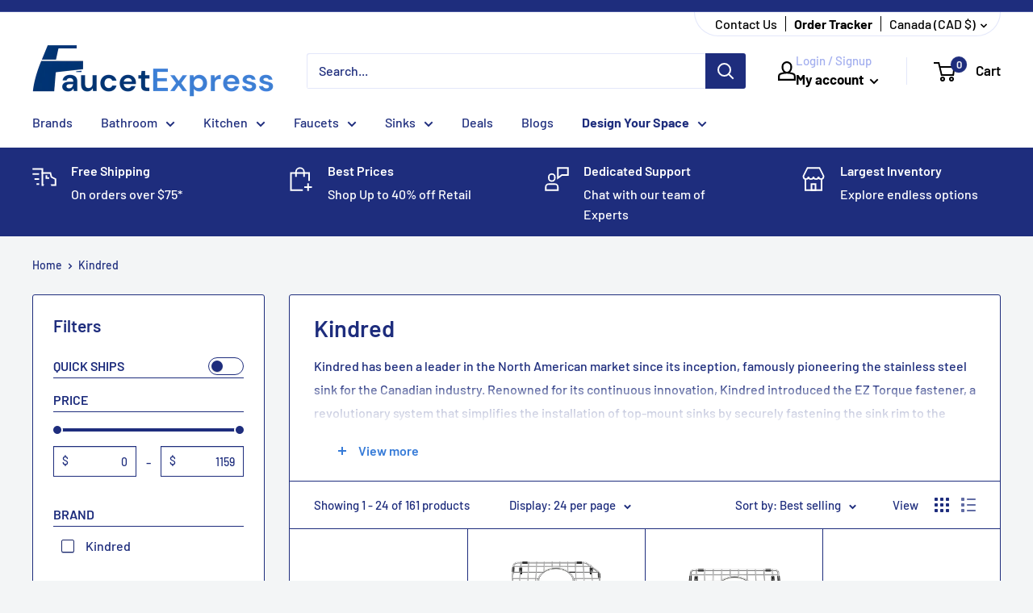

--- FILE ---
content_type: text/html; charset=utf-8
request_url: https://faucetexpress.ca/collections/kindred
body_size: 65768
content:
<!doctype html>

<html class="no-js" lang="en">
  <head>
    <!-- Added by AVADA HelpCenter FAQs -->
   <script>
   window.AVADA_APP_FAQS_STATUS = window.AVADA_APP_FAQS_STATUS || {};
   window.AVADA_FAQ = window.AVADA_FAQS || {};
   window.AVADA_FAQ={"categories":[{"categoryId":"I9ESszLwg5gmxlOPWgTf","question":"Order \u0026 Shipping","createdAt":"2023-01-06T17:34:04.109Z","position":1,"updatedAt":"2023-01-06T17:59:26.452Z","defaultCategoryId":1,"published":true,"questions":[{"index":1,"featured":true,"title":"Is everything in stock?","questionId":"UTSLmKay1oLIzgRlmv2S","defaultQuestionId":1,"published":true},{"questionId":"zYjanWKMnbmlWkUsATxX","title":"How long will it take to ship my order to me?","featured":true,"index":2,"defaultQuestionId":2,"published":true},{"published":true,"index":3,"featured":true,"title":"Where do you ship from?","defaultQuestionId":3,"questionId":"Wr5oLmtHPy3Z2YNvcSWW"},{"title":"I can't find what I am looking for on your website. How can I find it?","defaultQuestionId":4,"featured":true,"published":true,"questionId":"RKjaurUlzX54r773M5qY","index":4}],"shopId":"2rOPW4RDVifaquBRPbzq","icon":"cart","index":1,"featured":true},{"categoryId":"rCOTJAwpDhOhuXehGQeQ","featured":true,"questions":[{"questionId":"4FouvctJXrupJkwKxIAF","index":1,"featured":true,"published":true,"title":"What is your return\/exchange\/refund policy?","defaultQuestionId":5},{"questionId":"00gqVFrjvywUFF4dYZMk","published":true,"index":2,"title":"What if my order arrives damaged or defective?","defaultQuestionId":6,"featured":true}],"icon":"exchange","published":true,"createdAt":"2023-01-06T17:34:04.110Z","index":1,"updatedAt":"2023-01-06T17:59:41.739Z","defaultCategoryId":2,"shopId":"2rOPW4RDVifaquBRPbzq","position":2,"question":"Exchange \u0026 Return"}],"faqPageSetting":{"questionBackgroundColor":"#2E67CC","fontStore":[{"value":"font-theme-star","label":"font-theme-star"},{"label":"DIN Next","value":"DIN+Next"},{"label":"JudgemeStar","value":"JudgemeStar"},{"label":"JudgemeIcons","value":"JudgemeIcons"}],"id":"wwTDtLi2zrkba3A74F0d","faqPageCustomCss":"","fontFamily":"Roboto","shopId":"2rOPW4RDVifaquBRPbzq","answerTextColor":"#808080","q\u0026aFont":"Roboto","questionTextColor":"#FFFFFF","answerBackgroundColor":"#F4F4F4","categoryColor":"#17428E","theme":"avada-faq-page","description":"Got a question? We're here to answer!","header":"Frequently Asked Questions","headerColor":"#17428E","descriptionColor":"#909090"},"questions":[{"defaultCategoryId":2,"createdAt":"2023-01-06T17:34:04.112Z","defaultQuestionId":6,"shopId":"2rOPW4RDVifaquBRPbzq","categoryId":"rCOTJAwpDhOhuXehGQeQ","question":"What if my order arrives damaged or defective?","answer":"\u003cp\u003eIn the rare event an item arrives damaged or defective, please notify us as soon as possible. FaucetExpress.ca will work to resolve the issue such as sending a replacement. Please review the \"Damaged Orders\" and \"Defective Orders\" section in our\u0026nbsp;\u003ca href=\"https:\/\/faucetexpress.ca\/pages\/refund-policy\" rel=\"noopener noreferrer\" target=\"_blank\"\u003e\u003cstrong\u003erefund policy\u003c\/strong\u003e\u003c\/a\u003e\u0026nbsp;for full details.\u003c\/p\u003e","updatedAt":"2023-01-06T17:59:41.666Z","published":true,"featured":true,"questionId":"00gqVFrjvywUFF4dYZMk"},{"defaultCategoryId":2,"createdAt":"2023-01-06T17:34:04.111Z","defaultQuestionId":5,"shopId":"2rOPW4RDVifaquBRPbzq","categoryId":"rCOTJAwpDhOhuXehGQeQ","question":"What is your return\/exchange\/refund policy?","answer":"\u003cp\u003ePlease refer to our\u0026nbsp;\u003ca href=\"https:\/\/faucetexpress.ca\/pages\/refund-policy\" rel=\"noopener noreferrer\" target=\"_blank\"\u003e\u003cstrong\u003erefund\u0026nbsp;policy\u003c\/strong\u003e\u003c\/a\u003e\u0026nbsp;page for any information on\u0026nbsp;returns\/exchanges\/refunds.\u003c\/p\u003e","updatedAt":"2023-01-06T17:59:34.516Z","published":true,"featured":true,"questionId":"4FouvctJXrupJkwKxIAF"},{"createdAt":"2023-01-06T17:34:04.111Z","defaultCategoryId":1,"defaultQuestionId":4,"shopId":"2rOPW4RDVifaquBRPbzq","categoryId":"I9ESszLwg5gmxlOPWgTf","question":"I can't find what I am looking for on your website. How can I find it?","answer":"\u003cp\u003eFaucetExpress.ca is privileged\u0026nbsp;to have a dedicated and knowledgeable staff with over 30 years of experience in the plumbing industry. If there is something you are specifically looking for\u0026nbsp;\u003ca href=\"https:\/\/faucetexpress.ca\/pages\/contact-us-1\" rel=\"noopener noreferrer\" target=\"_blank\"\u003e\u003cstrong\u003econtact us\u003c\/strong\u003e\u003c\/a\u003e\u0026nbsp;and we will be more than help you track it down, provide you with a quote, and an estimated time of arrival.\u003c\/p\u003e","updatedAt":"2023-01-06T17:59:26.963Z","published":true,"featured":true,"questionId":"RKjaurUlzX54r773M5qY"},{"createdAt":"2023-01-06T17:34:04.110Z","defaultCategoryId":1,"defaultQuestionId":1,"shopId":"2rOPW4RDVifaquBRPbzq","categoryId":"I9ESszLwg5gmxlOPWgTf","question":"Is everything in stock?","answer":"\u003cp\u003eAt FaucetExpress.ca our staff takes every effort possible to keep items in stock. We have one of the greatest networks of suppliers to source items as soon as possible. Unfortunately, due to high demand for certain products, there may be times where we are out of stock. In the unlikely case this may occur our expert staff would notify you immediately with an updated estimated time of arrival with an option to continue or cancel your order.\u003c\/p\u003e\u003cp\u003e\u003cbr\u003e\u003c\/p\u003e\u003cp\u003eMost products have their availability displayed on their product page. Please \u003ca href=\"https:\/\/faucetexpress.ca\/pages\/contact-us-1\" rel=\"noopener noreferrer\" target=\"_blank\"\u003e\u003cstrong\u003econtact us\u003c\/strong\u003e\u003c\/a\u003e if availability information is unavailable.\u003c\/p\u003e","updatedAt":"2023-01-06T17:58:46.379Z","published":true,"featured":true,"questionId":"UTSLmKay1oLIzgRlmv2S"},{"defaultCategoryId":1,"createdAt":"2023-01-06T17:34:04.111Z","defaultQuestionId":3,"shopId":"2rOPW4RDVifaquBRPbzq","categoryId":"I9ESszLwg5gmxlOPWgTf","question":"Where do you ship from?","answer":"\u003cp\u003eFaucetExpress.ca has three main fulfillment centers. One in Western Canada (BC), Central Canada (AB) and Eastern Canada (ON). Additionally, some products are shipped directly by the vendor.\u003c\/p\u003e\u003cp\u003e\u003cbr\u003e\u003c\/p\u003e\u003cp\u003eFor pickups, please \u003ca href=\"https:\/\/faucetexpress.ca\/pages\/contact-us-1\" rel=\"noopener noreferrer\" target=\"_blank\"\u003e\u003cstrong\u003econtact us\u003c\/strong\u003e\u003c\/a\u003e prior to placing your order to confirm items are available for local pick-up.\u003c\/p\u003e","updatedAt":"2023-01-06T17:59:17.515Z","published":true,"featured":true,"questionId":"Wr5oLmtHPy3Z2YNvcSWW"},{"createdAt":"2023-01-06T17:34:04.111Z","defaultCategoryId":1,"defaultQuestionId":2,"shopId":"2rOPW4RDVifaquBRPbzq","categoryId":"I9ESszLwg5gmxlOPWgTf","question":"How long will it take to ship my order to me?","answer":"\u003cp\u003ePlease refer to our\u0026nbsp;\u003ca href=\"https:\/\/faucetexpress.ca\/pages\/shipping-info\" rel=\"noopener noreferrer\" target=\"_blank\"\u003e\u003cstrong\u003eshipping info\u003c\/strong\u003e\u003c\/a\u003e\u0026nbsp;page for any information on shipping. FaucetExpress.ca also provides a tracking number with all orders so customers can monitor the progress of their shipment. The shipping time varies based on destination, product type, and status. For rush orders and updated ETAs, please\u0026nbsp;\u003ca href=\"https:\/\/faucetexpress.ca\/pages\/contact-us-1\" rel=\"noopener noreferrer\" target=\"_blank\"\u003e\u003cstrong\u003econtact us\u003c\/strong\u003e\u003c\/a\u003e.\u003c\/p\u003e","updatedAt":"2023-01-06T17:59:07.891Z","published":true,"featured":true,"questionId":"zYjanWKMnbmlWkUsATxX"}],"shop":{"plan":"free","email":"faucetexpressonline@gmail.com"},"translation":{"Contact us":"Contact Us","Chat with us":"Chat with us","Order tracking":"Order tracking","Articles":"FAQ","Categories":"Categories","Tracking number":"Tracking number","Search":"Search","View all":"View all","Article":"Article","Articles ":"Articles","Type key word to find answer":"Type key word to find answer"},"widgetSetting":{"isContactForm":true,"welcomeText":"Hi 👋","backBtnLabel":"Back","contentTextFont":"Roboto","contactForm":"https:\/\/faucetexpress.ca\/pages\/contact-us-1","actionColor":"#ffffff","btnPopupColor":"#2B42E7","appCss":"","removeBranding":false,"isFeaturedArticles":true,"icon":"comment","shopifyDomain":"faucetexpress.ca","isCategory":false,"textFont":"Noto+Sans","description":"How can I help you?","textColor":"#1D1D1D","whatApp":"","isOrderTracking":false,"id":"rvoJTJpObwGBlEoY4xtu","isPhoneCall":false,"contactMassage":"","isContactUs":true,"btnColor":"#2B42E7","phoneCall":"18553282389","email":"support@faucetexpress.ca","floatBtnPosition":"bottom_right","shopId":"2rOPW4RDVifaquBRPbzq","floatBtnLabel":"","customCss":"","isWhatApp":false,"createdAt":"2023-01-06T17:34:05.147Z","theme":"basic","hideOnMobile":false,"brandColor":"#1E2D7D","textBtnColor":"#FFF","isCustom":true,"isContactMessage":false,"fontStore":[{"label":"font-theme-star","value":"font-theme-star"},{"value":"DIN+Next","label":"DIN Next"},{"value":"JudgemeStar","label":"JudgemeStar"},{"label":"JudgemeIcons","value":"JudgemeIcons"}]}}
   window.AVADA_APP_FAQS_STATUS.shopId = '2rOPW4RDVifaquBRPbzq';
   window.AVADA_APP_FAQS_STATUS.statusFAQOnWidget = true;
 </script>
   <!-- /Added by AVADA HelpCenter FAQs -->
    <!-- Start of Booster Apps Seo-0.1-->
<title>Kindred | FaucetExpress.ca</title><meta name="description" content="Kindred has been a leader in the North American market since its inception, famously pioneering the stainless steel sink for the Canadian industry. Renowned for its continuous innovation, Kindred introduced the EZ Torque fastener, a revolutionary ..." /><script type="application/ld+json">
  {
    "@context": "https://schema.org",
    "@type": "Organization",
    "name": "FaucetExpress.ca",
    "url": "https://faucetexpress.ca",
    "description": "Shop online for all your premium bath and kitchen faucets \u0026 fixtures! Quality brand names- Amba, Blanco, Delta, Brizo, Vogt, Riobel, Kohler, Toto, Geberit, Aquabrass, Cheviot, Grohe, American Standard \u0026 much more! Free Shipping Offered!","image": "https://faucetexpress.ca/cdn/shop/t/35/assets/logo.png?7502",
      "logo": "https://faucetexpress.ca/cdn/shop/t/35/assets/logo.png?7502","sameAs": ["https://facebook.com/FaucetExpress.ca", "https://instagram.com/faucetexpress.ca"]
  }
</script>

<script type="application/ld+json">
  {
    "@context": "https://schema.org",
    "@type": "WebSite",
    "name": "FaucetExpress.ca",
    "url": "https://faucetexpress.ca",
    "potentialAction": {
      "@type": "SearchAction",
      "query-input": "required name=query",
      "target": "https://faucetexpress.ca/search?q={query}"
    }
  }
</script>
<!-- end of Booster Apps SEO -->

    <meta charset="utf-8">
    <meta name="viewport" content="width=device-width, initial-scale=1.0, height=device-height, minimum-scale=1.0, maximum-scale=1.0">
    <meta name="theme-color" content="#367bd8"><title>Kindred
</title><meta name="description" content="Kindred has been a leader in the North American market since its inception, famously pioneering the stainless steel sink for the Canadian industry. Renowned for its continuous innovation, Kindred introduced the EZ Torque fastener, a revolutionary system that simplifies the installation of top-mount sinks by securely fa"><link rel="canonical" href="https://faucetexpress.ca/collections/kindred"><link rel="shortcut icon" href="//faucetexpress.ca/cdn/shop/files/icon_96x96.png?v=1614306417" type="image/png"><link rel="preload" as="style" href="//faucetexpress.ca/cdn/shop/t/35/assets/theme.css?v=12665982927509871131760032380">
    <link rel="preload" as="script" href="//faucetexpress.ca/cdn/shop/t/35/assets/theme.js?v=139072486476546170171720777197">
    <link rel="preconnect" href="https://cdn.shopify.com">
    <link rel="preconnect" href="https://fonts.shopifycdn.com">
    <link rel="dns-prefetch" href="https://productreviews.shopifycdn.com">
    <link rel="dns-prefetch" href="https://ajax.googleapis.com">
    <link rel="dns-prefetch" href="https://maps.googleapis.com">
    <link rel="dns-prefetch" href="https://maps.gstatic.com">

    <meta property="og:type" content="website">
  <meta property="og:title" content="Kindred">
  <meta property="og:image" content="http://faucetexpress.ca/cdn/shop/collections/dba87aca-bc06-43ba-b6bb-4a99dec41c4a._SR970_300.jpg?v=1669220038">
  <meta property="og:image:secure_url" content="https://faucetexpress.ca/cdn/shop/collections/dba87aca-bc06-43ba-b6bb-4a99dec41c4a._SR970_300.jpg?v=1669220038">
  <meta property="og:image:width" content="2000">
  <meta property="og:image:height" content="2000"><meta property="og:description" content="Kindred has been a leader in the North American market since its inception, famously pioneering the stainless steel sink for the Canadian industry. Renowned for its continuous innovation, Kindred introduced the EZ Torque fastener, a revolutionary system that simplifies the installation of top-mount sinks by securely fa"><meta property="og:url" content="https://faucetexpress.ca/collections/kindred">
<meta property="og:site_name" content="FaucetExpress.ca"><meta name="twitter:card" content="summary"><meta name="twitter:title" content="Kindred">
  <meta name="twitter:description" content="Kindred has been a leader in the North American market since its inception, famously pioneering the stainless steel sink for the Canadian industry. Renowned for its continuous innovation, Kindred introduced the EZ Torque fastener, a revolutionary system that simplifies the installation of top-mount sinks by securely fastening the sink rim to the countertop. This commitment underscores Kindred&#39;s dedication to ease of installation and honoring its rich heritage in sink manufacturing. Trusted for its reliability and durability, Kindred products are designed to withstand the test of time, performing reliably day after day and year after year. Kindred focuses on crafting sinks that become a dependable part of daily life across generations. The brand offers a diverse range of styles and materials, catering to various kitchen aesthetics and ensuring each product embodies uniqueness and quality, just as the Crown in its logo">
  <meta name="twitter:image" content="https://faucetexpress.ca/cdn/shop/collections/dba87aca-bc06-43ba-b6bb-4a99dec41c4a._SR970_300_600x600_crop_center.jpg?v=1669220038">
    <link rel="preload" href="//faucetexpress.ca/cdn/fonts/barlow/barlow_n6.329f582a81f63f125e63c20a5a80ae9477df68e1.woff2" as="font" type="font/woff2" crossorigin><link rel="preload" href="//faucetexpress.ca/cdn/fonts/barlow/barlow_n5.a193a1990790eba0cc5cca569d23799830e90f07.woff2" as="font" type="font/woff2" crossorigin><style>
  @font-face {
  font-family: Barlow;
  font-weight: 600;
  font-style: normal;
  font-display: swap;
  src: url("//faucetexpress.ca/cdn/fonts/barlow/barlow_n6.329f582a81f63f125e63c20a5a80ae9477df68e1.woff2") format("woff2"),
       url("//faucetexpress.ca/cdn/fonts/barlow/barlow_n6.0163402e36247bcb8b02716880d0b39568412e9e.woff") format("woff");
}

  @font-face {
  font-family: Barlow;
  font-weight: 500;
  font-style: normal;
  font-display: swap;
  src: url("//faucetexpress.ca/cdn/fonts/barlow/barlow_n5.a193a1990790eba0cc5cca569d23799830e90f07.woff2") format("woff2"),
       url("//faucetexpress.ca/cdn/fonts/barlow/barlow_n5.ae31c82169b1dc0715609b8cc6a610b917808358.woff") format("woff");
}

@font-face {
  font-family: Barlow;
  font-weight: 600;
  font-style: normal;
  font-display: swap;
  src: url("//faucetexpress.ca/cdn/fonts/barlow/barlow_n6.329f582a81f63f125e63c20a5a80ae9477df68e1.woff2") format("woff2"),
       url("//faucetexpress.ca/cdn/fonts/barlow/barlow_n6.0163402e36247bcb8b02716880d0b39568412e9e.woff") format("woff");
}

@font-face {
  font-family: Barlow;
  font-weight: 600;
  font-style: italic;
  font-display: swap;
  src: url("//faucetexpress.ca/cdn/fonts/barlow/barlow_i6.5a22bd20fb27bad4d7674cc6e666fb9c77d813bb.woff2") format("woff2"),
       url("//faucetexpress.ca/cdn/fonts/barlow/barlow_i6.1c8787fcb59f3add01a87f21b38c7ef797e3b3a1.woff") format("woff");
}


  @font-face {
  font-family: Barlow;
  font-weight: 700;
  font-style: normal;
  font-display: swap;
  src: url("//faucetexpress.ca/cdn/fonts/barlow/barlow_n7.691d1d11f150e857dcbc1c10ef03d825bc378d81.woff2") format("woff2"),
       url("//faucetexpress.ca/cdn/fonts/barlow/barlow_n7.4fdbb1cb7da0e2c2f88492243ffa2b4f91924840.woff") format("woff");
}

  @font-face {
  font-family: Barlow;
  font-weight: 500;
  font-style: italic;
  font-display: swap;
  src: url("//faucetexpress.ca/cdn/fonts/barlow/barlow_i5.714d58286997b65cd479af615cfa9bb0a117a573.woff2") format("woff2"),
       url("//faucetexpress.ca/cdn/fonts/barlow/barlow_i5.0120f77e6447d3b5df4bbec8ad8c2d029d87fb21.woff") format("woff");
}

  @font-face {
  font-family: Barlow;
  font-weight: 700;
  font-style: italic;
  font-display: swap;
  src: url("//faucetexpress.ca/cdn/fonts/barlow/barlow_i7.50e19d6cc2ba5146fa437a5a7443c76d5d730103.woff2") format("woff2"),
       url("//faucetexpress.ca/cdn/fonts/barlow/barlow_i7.47e9f98f1b094d912e6fd631cc3fe93d9f40964f.woff") format("woff");
}


  :root {
    --default-text-font-size : 15px;
    --base-text-font-size    : 16px;
    --heading-font-family    : Barlow, sans-serif;
    --heading-font-weight    : 600;
    --heading-font-style     : normal;
    --text-font-family       : Barlow, sans-serif;
    --text-font-weight       : 500;
    --text-font-style        : normal;
    --text-font-bolder-weight: 600;
    --text-link-decoration   : underline;

    --text-color               : #1e2d7d;
    --text-color-rgb           : 30, 45, 125;
    --heading-color            : #1e2d7d;
    --border-color             : #1e2d7d;
    --border-color-rgb         : 30, 45, 125;
    --form-border-color        : #192668;
    --accent-color             : #367bd8;
    --accent-color-rgb         : 54, 123, 216;
    --link-color               : #00badb;
    --link-color-hover         : #00798e;
    --background               : #f3f5f6;
    --background-rgb           : 243, 245, 246;
    --secondary-background     : #ffffff;
    --secondary-background-rgb : 255, 255, 255;
    --accent-background        : rgba(54, 123, 216, 0.08);

    --input-background: #ffffff;

    --error-color       : #ff0000;
    --error-background  : rgba(255, 0, 0, 0.07);
    --success-color     : #00aa00;
    --success-background: rgba(0, 170, 0, 0.11);

    --primary-button-background      : #367bd8;
    --primary-button-background-rgb  : 54, 123, 216;
    --primary-button-text-color      : #ffffff;
    --secondary-button-background    : #1e2d7d;
    --secondary-button-background-rgb: 30, 45, 125;
    --secondary-button-text-color    : #ffffff;

    --header-background      : #ffffff;
    --header-text-color      : #000000;
    --header-light-text-color: #a3afef;
    --header-border-color    : rgba(163, 175, 239, 0.3);
    --header-accent-color    : #1e2d7d;

    --footer-background-color:    #f3f5f6;
    --footer-heading-text-color:  #1e2d7d;
    --footer-body-text-color:     #1e2d7d;
    --footer-body-text-color-rgb: 30, 45, 125;
    --footer-accent-color:        #00badb;
    --footer-accent-color-rgb:    0, 186, 219;
    --footer-border:              1px solid var(--border-color);
    
    --flickity-arrow-color: #0a0f2b;--product-on-sale-accent           : #ee0000;
    --product-on-sale-accent-rgb       : 238, 0, 0;
    --product-on-sale-color            : #ffffff;
    --product-in-stock-color           : #008a00;
    --product-low-stock-color          : #ee0000;
    --product-sold-out-color           : #8a9297;
    --product-custom-label-1-background: #008a00;
    --product-custom-label-1-color     : #ffffff;
    --product-custom-label-2-background: #00a500;
    --product-custom-label-2-color     : #ffffff;
    --product-review-star-color        : #ffbd00;

    --mobile-container-gutter : 20px;
    --desktop-container-gutter: 40px;

    /* Shopify related variables */
    --payment-terms-background-color: #f3f5f6;

    --product-top-deal-badge-background: #cc0c39;
    --product-quick-ships-badge-background: #00aa00;
    --product-limited-quanitity-badge-background: #fd823f;
    --product-best-seller-badge-background: #70baff;
  }
</style>

<script>
  // IE11 does not have support for CSS variables, so we have to polyfill them
  if (!(((window || {}).CSS || {}).supports && window.CSS.supports('(--a: 0)'))) {
    const script = document.createElement('script');
    script.type = 'text/javascript';
    script.src = 'https://cdn.jsdelivr.net/npm/css-vars-ponyfill@2';
    script.onload = function() {
      cssVars({});
    };

    document.getElementsByTagName('head')[0].appendChild(script);
  }
</script>


    
 









 
<script>window.performance && window.performance.mark && window.performance.mark('shopify.content_for_header.start');</script><meta name="google-site-verification" content="Xr188UkiaKUBfJJodmVrxDdEm4LoVkWMw-teH-SAfPQ">
<meta id="shopify-digital-wallet" name="shopify-digital-wallet" content="/20099963/digital_wallets/dialog">
<meta name="shopify-checkout-api-token" content="4e0e9288ecac2da21c20974b78d1a1c8">
<meta id="in-context-paypal-metadata" data-shop-id="20099963" data-venmo-supported="false" data-environment="production" data-locale="en_US" data-paypal-v4="true" data-currency="CAD">
<link rel="alternate" type="application/atom+xml" title="Feed" href="/collections/kindred.atom" />
<link rel="next" href="/collections/kindred?page=2">
<link rel="alternate" type="application/json+oembed" href="https://faucetexpress.ca/collections/kindred.oembed">
<script async="async" data-src="/checkouts/internal/preloads.js?locale=en-CA"></script>
<link rel="preconnect" href="https://shop.app" crossorigin="anonymous">
<script async="async" data-src="https://shop.app/checkouts/internal/preloads.js?locale=en-CA&shop_id=20099963" crossorigin="anonymous"></script>
<script id="apple-pay-shop-capabilities" type="application/json">{"shopId":20099963,"countryCode":"CA","currencyCode":"CAD","merchantCapabilities":["supports3DS"],"merchantId":"gid:\/\/shopify\/Shop\/20099963","merchantName":"FaucetExpress.ca","requiredBillingContactFields":["postalAddress","email","phone"],"requiredShippingContactFields":["postalAddress","email","phone"],"shippingType":"shipping","supportedNetworks":["visa","masterCard","discover","interac"],"total":{"type":"pending","label":"FaucetExpress.ca","amount":"1.00"},"shopifyPaymentsEnabled":true,"supportsSubscriptions":true}</script>
<script id="shopify-features" type="application/json">{"accessToken":"4e0e9288ecac2da21c20974b78d1a1c8","betas":["rich-media-storefront-analytics"],"domain":"faucetexpress.ca","predictiveSearch":true,"shopId":20099963,"locale":"en"}</script>
<script>var Shopify = Shopify || {};
Shopify.shop = "faucetexpress.myshopify.com";
Shopify.locale = "en";
Shopify.currency = {"active":"CAD","rate":"1.0"};
Shopify.country = "CA";
Shopify.theme = {"name":"Warehouse (Enhancify-dev) July 12","id":169804923180,"schema_name":"Warehouse","schema_version":"4.2.3","theme_store_id":871,"role":"main"};
Shopify.theme.handle = "null";
Shopify.theme.style = {"id":null,"handle":null};
Shopify.cdnHost = "faucetexpress.ca/cdn";
Shopify.routes = Shopify.routes || {};
Shopify.routes.root = "/";</script>
<script type="module">!function(o){(o.Shopify=o.Shopify||{}).modules=!0}(window);</script>
<script>!function(o){function n(){var o=[];function n(){o.push(Array.prototype.slice.apply(arguments))}return n.q=o,n}var t=o.Shopify=o.Shopify||{};t.loadFeatures=n(),t.autoloadFeatures=n()}(window);</script>
<script>
  window.ShopifyPay = window.ShopifyPay || {};
  window.ShopifyPay.apiHost = "shop.app\/pay";
  window.ShopifyPay.redirectState = null;
</script>
<script id="shop-js-analytics" type="application/json">{"pageType":"collection"}</script>
<script defer="defer" async type="module" data-src="//faucetexpress.ca/cdn/shopifycloud/shop-js/modules/v2/client.init-shop-cart-sync_COMZFrEa.en.esm.js"></script>
<script defer="defer" async type="module" data-src="//faucetexpress.ca/cdn/shopifycloud/shop-js/modules/v2/chunk.common_CdXrxk3f.esm.js"></script>
<script type="module">
  await import("//faucetexpress.ca/cdn/shopifycloud/shop-js/modules/v2/client.init-shop-cart-sync_COMZFrEa.en.esm.js");
await import("//faucetexpress.ca/cdn/shopifycloud/shop-js/modules/v2/chunk.common_CdXrxk3f.esm.js");

  window.Shopify.SignInWithShop?.initShopCartSync?.({"fedCMEnabled":true,"windoidEnabled":true});

</script>
<script>
  window.Shopify = window.Shopify || {};
  if (!window.Shopify.featureAssets) window.Shopify.featureAssets = {};
  window.Shopify.featureAssets['shop-js'] = {"shop-cart-sync":["modules/v2/client.shop-cart-sync_CRSPkpKa.en.esm.js","modules/v2/chunk.common_CdXrxk3f.esm.js"],"shop-button":["modules/v2/client.shop-button_B6dBoDg5.en.esm.js","modules/v2/chunk.common_CdXrxk3f.esm.js"],"init-windoid":["modules/v2/client.init-windoid_hXardXh0.en.esm.js","modules/v2/chunk.common_CdXrxk3f.esm.js"],"shop-cash-offers":["modules/v2/client.shop-cash-offers_p6Pw3nax.en.esm.js","modules/v2/chunk.common_CdXrxk3f.esm.js","modules/v2/chunk.modal_C89cmTvN.esm.js"],"init-fed-cm":["modules/v2/client.init-fed-cm_DO1JVZ96.en.esm.js","modules/v2/chunk.common_CdXrxk3f.esm.js"],"init-shop-email-lookup-coordinator":["modules/v2/client.init-shop-email-lookup-coordinator_jpxQlUsx.en.esm.js","modules/v2/chunk.common_CdXrxk3f.esm.js"],"shop-toast-manager":["modules/v2/client.shop-toast-manager_C-K0q6-t.en.esm.js","modules/v2/chunk.common_CdXrxk3f.esm.js"],"shop-login-button":["modules/v2/client.shop-login-button_BHRMsoBb.en.esm.js","modules/v2/chunk.common_CdXrxk3f.esm.js","modules/v2/chunk.modal_C89cmTvN.esm.js"],"pay-button":["modules/v2/client.pay-button_CRuQ9trT.en.esm.js","modules/v2/chunk.common_CdXrxk3f.esm.js"],"init-shop-cart-sync":["modules/v2/client.init-shop-cart-sync_COMZFrEa.en.esm.js","modules/v2/chunk.common_CdXrxk3f.esm.js"],"init-customer-accounts-sign-up":["modules/v2/client.init-customer-accounts-sign-up_Q1yheB3t.en.esm.js","modules/v2/client.shop-login-button_BHRMsoBb.en.esm.js","modules/v2/chunk.common_CdXrxk3f.esm.js","modules/v2/chunk.modal_C89cmTvN.esm.js"],"avatar":["modules/v2/client.avatar_BTnouDA3.en.esm.js"],"init-customer-accounts":["modules/v2/client.init-customer-accounts_B5rMd0lj.en.esm.js","modules/v2/client.shop-login-button_BHRMsoBb.en.esm.js","modules/v2/chunk.common_CdXrxk3f.esm.js","modules/v2/chunk.modal_C89cmTvN.esm.js"],"init-shop-for-new-customer-accounts":["modules/v2/client.init-shop-for-new-customer-accounts_BNQiNx4m.en.esm.js","modules/v2/client.shop-login-button_BHRMsoBb.en.esm.js","modules/v2/chunk.common_CdXrxk3f.esm.js","modules/v2/chunk.modal_C89cmTvN.esm.js"],"checkout-modal":["modules/v2/client.checkout-modal_DtXVhFgQ.en.esm.js","modules/v2/chunk.common_CdXrxk3f.esm.js","modules/v2/chunk.modal_C89cmTvN.esm.js"],"shop-follow-button":["modules/v2/client.shop-follow-button_CV5C02lv.en.esm.js","modules/v2/chunk.common_CdXrxk3f.esm.js","modules/v2/chunk.modal_C89cmTvN.esm.js"],"shop-login":["modules/v2/client.shop-login_Bz_Zm_XZ.en.esm.js","modules/v2/chunk.common_CdXrxk3f.esm.js","modules/v2/chunk.modal_C89cmTvN.esm.js"],"lead-capture":["modules/v2/client.lead-capture_CmGCXBh3.en.esm.js","modules/v2/chunk.common_CdXrxk3f.esm.js","modules/v2/chunk.modal_C89cmTvN.esm.js"],"payment-terms":["modules/v2/client.payment-terms_D7XnU2ez.en.esm.js","modules/v2/chunk.common_CdXrxk3f.esm.js","modules/v2/chunk.modal_C89cmTvN.esm.js"]};
</script>
<script>(function() {
  var isLoaded = false;
  function asyncLoad() {
    if (isLoaded) return;
    isLoaded = true;
    var urls = ["\/\/shopify.privy.com\/widget.js?shop=faucetexpress.myshopify.com","https:\/\/tabs.stationmade.com\/registered-scripts\/tabs-by-station.js?shop=faucetexpress.myshopify.com","https:\/\/static.klaviyo.com\/onsite\/js\/klaviyo.js?company_id=R2eTbg\u0026shop=faucetexpress.myshopify.com","https:\/\/static.klaviyo.com\/onsite\/js\/klaviyo.js?company_id=R2eTbg\u0026shop=faucetexpress.myshopify.com","https:\/\/sales-pop.carecart.io\/lib\/salesnotifier.js?shop=faucetexpress.myshopify.com","https:\/\/sp-micro-next.b-cdn.net\/sp-micro.umd.js?shop=faucetexpress.myshopify.com"];
    for (var i = 0; i < urls.length; i++) {
      var s = document.createElement('script');
      s.type = 'text/javascript';
      s.async = true;
      s.src = urls[i];
      var x = document.getElementsByTagName('script')[0];
      x.parentNode.insertBefore(s, x);
    }
  };
  document.addEventListener('StartAsyncLoading',function(event){asyncLoad();});if(window.attachEvent) {
    window.attachEvent('onload', function(){});
  } else {
    window.addEventListener('load', function(){}, false);
  }
})();</script>
<script id="__st">var __st={"a":20099963,"offset":-28800,"reqid":"5a9fb472-59b3-4488-a8f8-1efc8ce20298-1762949840","pageurl":"faucetexpress.ca\/collections\/kindred","u":"1de544debc1e","p":"collection","rtyp":"collection","rid":428603572524};</script>
<script>window.ShopifyPaypalV4VisibilityTracking = true;</script>
<script id="captcha-bootstrap">!function(){'use strict';const t='contact',e='account',n='new_comment',o=[[t,t],['blogs',n],['comments',n],[t,'customer']],c=[[e,'customer_login'],[e,'guest_login'],[e,'recover_customer_password'],[e,'create_customer']],r=t=>t.map((([t,e])=>`form[action*='/${t}']:not([data-nocaptcha='true']) input[name='form_type'][value='${e}']`)).join(','),a=t=>()=>t?[...document.querySelectorAll(t)].map((t=>t.form)):[];function s(){const t=[...o],e=r(t);return a(e)}const i='password',u='form_key',d=['recaptcha-v3-token','g-recaptcha-response','h-captcha-response',i],f=()=>{try{return window.sessionStorage}catch{return}},m='__shopify_v',_=t=>t.elements[u];function p(t,e,n=!1){try{const o=window.sessionStorage,c=JSON.parse(o.getItem(e)),{data:r}=function(t){const{data:e,action:n}=t;return t[m]||n?{data:e,action:n}:{data:t,action:n}}(c);for(const[e,n]of Object.entries(r))t.elements[e]&&(t.elements[e].value=n);n&&o.removeItem(e)}catch(o){console.error('form repopulation failed',{error:o})}}const l='form_type',E='cptcha';function T(t){t.dataset[E]=!0}const w=window,h=w.document,L='Shopify',v='ce_forms',y='captcha';let A=!1;((t,e)=>{const n=(g='f06e6c50-85a8-45c8-87d0-21a2b65856fe',I='https://cdn.shopify.com/shopifycloud/storefront-forms-hcaptcha/ce_storefront_forms_captcha_hcaptcha.v1.5.2.iife.js',D={infoText:'Protected by hCaptcha',privacyText:'Privacy',termsText:'Terms'},(t,e,n)=>{const o=w[L][v],c=o.bindForm;if(c)return c(t,g,e,D).then(n);var r;o.q.push([[t,g,e,D],n]),r=I,A||(h.body.append(Object.assign(h.createElement('script'),{id:'captcha-provider',async:!0,src:r})),A=!0)});var g,I,D;w[L]=w[L]||{},w[L][v]=w[L][v]||{},w[L][v].q=[],w[L][y]=w[L][y]||{},w[L][y].protect=function(t,e){n(t,void 0,e),T(t)},Object.freeze(w[L][y]),function(t,e,n,w,h,L){const[v,y,A,g]=function(t,e,n){const i=e?o:[],u=t?c:[],d=[...i,...u],f=r(d),m=r(i),_=r(d.filter((([t,e])=>n.includes(e))));return[a(f),a(m),a(_),s()]}(w,h,L),I=t=>{const e=t.target;return e instanceof HTMLFormElement?e:e&&e.form},D=t=>v().includes(t);t.addEventListener('submit',(t=>{const e=I(t);if(!e)return;const n=D(e)&&!e.dataset.hcaptchaBound&&!e.dataset.recaptchaBound,o=_(e),c=g().includes(e)&&(!o||!o.value);(n||c)&&t.preventDefault(),c&&!n&&(function(t){try{if(!f())return;!function(t){const e=f();if(!e)return;const n=_(t);if(!n)return;const o=n.value;o&&e.removeItem(o)}(t);const e=Array.from(Array(32),(()=>Math.random().toString(36)[2])).join('');!function(t,e){_(t)||t.append(Object.assign(document.createElement('input'),{type:'hidden',name:u})),t.elements[u].value=e}(t,e),function(t,e){const n=f();if(!n)return;const o=[...t.querySelectorAll(`input[type='${i}']`)].map((({name:t})=>t)),c=[...d,...o],r={};for(const[a,s]of new FormData(t).entries())c.includes(a)||(r[a]=s);n.setItem(e,JSON.stringify({[m]:1,action:t.action,data:r}))}(t,e)}catch(e){console.error('failed to persist form',e)}}(e),e.submit())}));const S=(t,e)=>{t&&!t.dataset[E]&&(n(t,e.some((e=>e===t))),T(t))};for(const o of['focusin','change'])t.addEventListener(o,(t=>{const e=I(t);D(e)&&S(e,y())}));const B=e.get('form_key'),M=e.get(l),P=B&&M;t.addEventListener('DOMContentLoaded',(()=>{const t=y();if(P)for(const e of t)e.elements[l].value===M&&p(e,B);[...new Set([...A(),...v().filter((t=>'true'===t.dataset.shopifyCaptcha))])].forEach((e=>S(e,t)))}))}(h,new URLSearchParams(w.location.search),n,t,e,['guest_login'])})(!0,!0)}();</script>
<script integrity="sha256-52AcMU7V7pcBOXWImdc/TAGTFKeNjmkeM1Pvks/DTgc=" data-source-attribution="shopify.loadfeatures" defer="defer" data-src="//faucetexpress.ca/cdn/shopifycloud/storefront/assets/storefront/load_feature-81c60534.js" crossorigin="anonymous"></script>
<script crossorigin="anonymous" defer="defer" data-src="//faucetexpress.ca/cdn/shopifycloud/storefront/assets/shopify_pay/storefront-65b4c6d7.js?v=20250812"></script>
<script data-source-attribution="shopify.dynamic_checkout.dynamic.init">var Shopify=Shopify||{};Shopify.PaymentButton=Shopify.PaymentButton||{isStorefrontPortableWallets:!0,init:function(){window.Shopify.PaymentButton.init=function(){};var t=document.createElement("script");t.data-src="https://faucetexpress.ca/cdn/shopifycloud/portable-wallets/latest/portable-wallets.en.js",t.type="module",document.head.appendChild(t)}};
</script>
<script data-source-attribution="shopify.dynamic_checkout.buyer_consent">
  function portableWalletsHideBuyerConsent(e){var t=document.getElementById("shopify-buyer-consent"),n=document.getElementById("shopify-subscription-policy-button");t&&n&&(t.classList.add("hidden"),t.setAttribute("aria-hidden","true"),n.removeEventListener("click",e))}function portableWalletsShowBuyerConsent(e){var t=document.getElementById("shopify-buyer-consent"),n=document.getElementById("shopify-subscription-policy-button");t&&n&&(t.classList.remove("hidden"),t.removeAttribute("aria-hidden"),n.addEventListener("click",e))}window.Shopify?.PaymentButton&&(window.Shopify.PaymentButton.hideBuyerConsent=portableWalletsHideBuyerConsent,window.Shopify.PaymentButton.showBuyerConsent=portableWalletsShowBuyerConsent);
</script>
<script data-source-attribution="shopify.dynamic_checkout.cart.bootstrap">document.addEventListener("DOMContentLoaded",(function(){function t(){return document.querySelector("shopify-accelerated-checkout-cart, shopify-accelerated-checkout")}if(t())Shopify.PaymentButton.init();else{new MutationObserver((function(e,n){t()&&(Shopify.PaymentButton.init(),n.disconnect())})).observe(document.body,{childList:!0,subtree:!0})}}));
</script>
<link id="shopify-accelerated-checkout-styles" rel="stylesheet" media="screen" href="https://faucetexpress.ca/cdn/shopifycloud/portable-wallets/latest/accelerated-checkout-backwards-compat.css" crossorigin="anonymous">
<style id="shopify-accelerated-checkout-cart">
        #shopify-buyer-consent {
  margin-top: 1em;
  display: inline-block;
  width: 100%;
}

#shopify-buyer-consent.hidden {
  display: none;
}

#shopify-subscription-policy-button {
  background: none;
  border: none;
  padding: 0;
  text-decoration: underline;
  font-size: inherit;
  cursor: pointer;
}

#shopify-subscription-policy-button::before {
  box-shadow: none;
}

      </style>

<script>window.performance && window.performance.mark && window.performance.mark('shopify.content_for_header.end');</script>


    <link rel="stylesheet" href="//faucetexpress.ca/cdn/shop/t/35/assets/theme.css?v=12665982927509871131760032380">

    


  <script type="application/ld+json">
  {
    "@context": "https://schema.org",
    "@type": "BreadcrumbList",
  "itemListElement": [{
      "@type": "ListItem",
      "position": 1,
      "name": "Home",
      "item": "https://faucetexpress.ca"
    },{
          "@type": "ListItem",
          "position": 2,
          "name": "Kindred",
          "item": "https://faucetexpress.ca/collections/kindred"
        }]
  }
  </script>



    <script>
      // This allows to expose several variables to the global scope, to be used in scripts
      window.theme = {
        pageType: "collection",
        cartCount: 0,
        moneyFormat: "${{amount}}",
        moneyWithCurrencyFormat: "${{amount}} CAD",
        currencyCodeEnabled: false,
        showDiscount: false,
        discountMode: "saving",
        cartType: "page"
      };

      window.routes = {
        rootUrl: "\/",
        rootUrlWithoutSlash: '',
        cartUrl: "\/cart",
        cartAddUrl: "\/cart\/add",
        cartChangeUrl: "\/cart\/change",
        searchUrl: "\/search",
        productRecommendationsUrl: "\/recommendations\/products"
      };

      window.languages = {
        productRegularPrice: "Regular price",
        productSalePrice: "Sale price",
        collectionOnSaleLabel: "Save {{savings}}",
        productFormUnavailable: "Unavailable",
        productFormAddToCart: "Add to cart",
        productFormPreOrder: "Pre-order",
        productFormSoldOut: "Sold out",
        productAdded: "Product has been added to your cart",
        productAddedShort: "Added!",
        shippingEstimatorNoResults: "No shipping could be found for your address.",
        shippingEstimatorOneResult: "There is one shipping rate for your address:",
        shippingEstimatorMultipleResults: "There are {{count}} shipping rates for your address:",
        shippingEstimatorErrors: "There are some errors:"
      };

      document.documentElement.className = document.documentElement.className.replace('no-js', 'js');
    </script><script src="//faucetexpress.ca/cdn/shop/t/35/assets/theme.js?v=139072486476546170171720777197" defer></script>
    <script src="//faucetexpress.ca/cdn/shop/t/35/assets/custom.js?v=94372789397535336521720776788" defer></script><script>
        (function () {
          window.onpageshow = function() {
            // We force re-freshing the cart content onpageshow, as most browsers will serve a cache copy when hitting the
            // back button, which cause staled data
            document.documentElement.dispatchEvent(new CustomEvent('cart:refresh', {
              bubbles: true,
              detail: {scrollToTop: false}
            }));
          };
        })();
      </script>
<!-- Start of Judge.me Core -->
<link rel="dns-prefetch" href="https://cdn.judge.me/">
<script data-cfasync='false' class='jdgm-settings-script'>window.jdgmSettings={"pagination":5,"disable_web_reviews":false,"badge_no_review_text":"No reviews","badge_n_reviews_text":"{{ n }} review/reviews","badge_star_color":"#1E2D7D","hide_badge_preview_if_no_reviews":true,"badge_hide_text":false,"enforce_center_preview_badge":false,"widget_title":"Customer Reviews","widget_open_form_text":"Write a review","widget_close_form_text":"Cancel review","widget_refresh_page_text":"Refresh page","widget_summary_text":"Based on {{ number_of_reviews }} review/reviews","widget_no_review_text":"Be the first to write a review","widget_name_field_text":"Name","widget_verified_name_field_text":"Verified Name (public)","widget_name_placeholder_text":"Enter your name (public)","widget_required_field_error_text":"This field is required.","widget_email_field_text":"Email","widget_verified_email_field_text":"Verified Email (private, can not be edited)","widget_email_placeholder_text":"Enter your email (private)","widget_email_field_error_text":"Please enter a valid email address.","widget_rating_field_text":"Rating","widget_review_title_field_text":"Review Title","widget_review_title_placeholder_text":"Give your review a title","widget_review_body_field_text":"Review","widget_review_body_placeholder_text":"Write your comments here","widget_pictures_field_text":"Picture/Video (optional)","widget_submit_review_text":"Submit Review","widget_submit_verified_review_text":"Submit Verified Review","widget_submit_success_msg_with_auto_publish":"Thank you! Please refresh the page in a few moments to see your review. You can remove or edit your review by logging into \u003ca href='https://judge.me/login' target='_blank' rel='nofollow noopener'\u003eJudge.me\u003c/a\u003e","widget_submit_success_msg_no_auto_publish":"Thank you! Your review will be published as soon as it is approved by the shop admin. You can remove or edit your review by logging into \u003ca href='https://judge.me/login' target='_blank' rel='nofollow noopener'\u003eJudge.me\u003c/a\u003e","widget_show_default_reviews_out_of_total_text":"Showing {{ n_reviews_shown }} out of {{ n_reviews }} reviews.","widget_show_all_link_text":"Show all","widget_show_less_link_text":"Show less","widget_author_said_text":"{{ reviewer_name }} said:","widget_days_text":"{{ n }} days ago","widget_weeks_text":"{{ n }} week/weeks ago","widget_months_text":"{{ n }} month/months ago","widget_years_text":"{{ n }} year/years ago","widget_yesterday_text":"Yesterday","widget_today_text":"Today","widget_replied_text":"\u003e\u003e {{ shop_name }} replied:","widget_read_more_text":"Read more","widget_reviewer_name_as_initial":"last_initial","widget_rating_filter_see_all_text":"See all reviews","widget_sorting_most_recent_text":"Most Recent","widget_sorting_highest_rating_text":"Highest Rating","widget_sorting_lowest_rating_text":"Lowest Rating","widget_sorting_with_pictures_text":"Only Pictures","widget_sorting_most_helpful_text":"Most Helpful","widget_open_question_form_text":"Ask a question","widget_reviews_subtab_text":"Reviews","widget_questions_subtab_text":"Questions","widget_question_label_text":"Question","widget_answer_label_text":"Answer","widget_question_placeholder_text":"Write your question here","widget_submit_question_text":"Submit Question","widget_question_submit_success_text":"Thank you for your question! We will notify you once it gets answered.","widget_star_color":"#1E2D7D","verified_badge_text":"Verified","verified_badge_placement":"left-of-reviewer-name","widget_hide_border":true,"widget_social_share":false,"widget_thumb":false,"widget_review_location_show":false,"widget_location_format":"country_iso_code","all_reviews_include_out_of_store_products":true,"all_reviews_out_of_store_text":"(out of store)","all_reviews_product_name_prefix_text":"about","enable_review_pictures":false,"enable_question_anwser":true,"widget_product_reviews_subtab_text":"Product Reviews","widget_shop_reviews_subtab_text":"Shop Reviews","widget_write_a_store_review_text":"Write a Store Review","widget_sorting_pictures_first_text":"Pictures First","floating_tab_button_name":"★ Judge.me Reviews","floating_tab_title":"Let customers speak for us","floating_tab_url":"","floating_tab_url_enabled":true,"all_reviews_text_badge_text":"Customers rate us {{ shop.metafields.judgeme.all_reviews_rating | round: 1 }}/5 based on {{ shop.metafields.judgeme.all_reviews_count }} reviews.","all_reviews_text_badge_text_branded_style":"{{ shop.metafields.judgeme.all_reviews_rating | round: 1 }} out of 5 stars based on {{ shop.metafields.judgeme.all_reviews_count }} reviews","all_reviews_text_badge_url":"","featured_carousel_title":"Let Our Customers Speak For Us","featured_carousel_count_text":"from {{ n }} reviews","featured_carousel_add_link_to_all_reviews_page":true,"featured_carousel_url":"","featured_carousel_arrows_on_the_sides":true,"featured_carousel_height":200,"featured_carousel_width":90,"featured_carousel_arrow_color":"#1e2d7d","verified_count_badge_url":"","widget_show_histogram":false,"picture_reminder_submit_button":"Upload Pictures","widget_sorting_videos_first_text":"Videos First","widget_review_pending_text":"Pending","featured_carousel_items_for_large_screen":4,"social_share_options_order":"Facebook,Twitter,Pinterest","remove_microdata_snippet":true,"preview_badge_show_question_text":true,"preview_badge_no_question_text":"No questions","preview_badge_n_question_text":"{{ number_of_questions }} question/questions","qa_badge_show_icon":true,"remove_judgeme_branding":true,"widget_search_bar_placeholder":"Search reviews","widget_sorting_verified_only_text":"Verified only","featured_carousel_theme":"compact","featured_carousel_show_product":true,"featured_carousel_full_star_background":"#367bd8","featured_carousel_verified_badge_color":"#1E2D7D","featured_carousel_more_reviews_button_text":"Read more reviews","featured_carousel_view_product_button_text":"View product","all_reviews_page_load_more_text":"Load More Reviews","widget_public_name_text":"displayed publicly like","default_reviewer_name_has_non_latin":true,"widget_reviewer_anonymous":"Anonymous","medals_widget_title":"Judge.me Review Medals","widget_invalid_yt_video_url_error_text":"Not a YouTube video URL","widget_max_length_field_error_text":"Please enter no more than {0} characters.","widget_verified_by_shop_text":"Verified by Shop","widget_load_with_code_splitting":true,"widget_ugc_title":"Made by us, Shared by you","widget_ugc_subtitle":"Tag us to see your picture featured in our page","widget_ugc_primary_button_text":"Buy Now","widget_ugc_secondary_button_text":"Load More","widget_ugc_reviews_button_text":"View Reviews","widget_rating_metafield_value_type":true,"widget_primary_color":"#1E2D7D","widget_summary_average_rating_text":"{{ average_rating }} out of 5","widget_media_grid_title":"Customer photos \u0026 videos","widget_media_grid_see_more_text":"See more","widget_verified_by_judgeme_text":"Verified by Judge.me","widget_show_store_medals":false,"widget_verified_by_judgeme_text_in_store_medals":"Verified by Judge.me","widget_media_field_exceed_quantity_message":"Sorry, we can only accept {{ max_media }} for one review.","widget_media_field_exceed_limit_message":"{{ file_name }} is too large, please select a {{ media_type }} less than {{ size_limit }}MB.","widget_review_submitted_text":"Review Submitted!","widget_question_submitted_text":"Question Submitted!","widget_close_form_text_question":"Cancel","widget_write_your_answer_here_text":"Write your answer here","widget_enabled_branded_link":true,"widget_show_collected_by_judgeme":true,"widget_collected_by_judgeme_text":"collected by Judge.me","widget_pagination_type":"load_more","widget_load_more_text":"Load More","widget_full_review_text":"Full Review","widget_read_more_reviews_text":"Read More Reviews","widget_read_questions_text":"Read Questions","widget_questions_and_answers_text":"Questions \u0026 Answers","widget_verified_by_text":"Verified by","widget_number_of_reviews_text":"{{ number_of_reviews }} reviews","widget_back_button_text":"Back","widget_next_button_text":"Next","widget_custom_forms_filter_button":"Filters","custom_forms_style":"vertical","how_reviews_are_collected":"How reviews are collected?","widget_gdpr_statement":"How we use your data: We’ll only contact you about the review you left, and only if necessary. By submitting your review, you agree to Judge.me’s \u003ca href='https://judge.me/terms' target='_blank' rel='nofollow noopener'\u003eterms\u003c/a\u003e, \u003ca href='https://judge.me/privacy' target='_blank' rel='nofollow noopener'\u003eprivacy\u003c/a\u003e and \u003ca href='https://judge.me/content-policy' target='_blank' rel='nofollow noopener'\u003econtent\u003c/a\u003e policies.","review_snippet_widget_round_border_style":true,"review_snippet_widget_card_color":"#FFFFFF","review_snippet_widget_slider_arrows_background_color":"#FFFFFF","review_snippet_widget_slider_arrows_color":"#000000","review_snippet_widget_star_color":"#339999","review_carousel_install_preference":true,"review_widget_best_location":true,"platform":"shopify","branding_url":"https://judge.me/reviews/faucetexpress.ca","branding_text":"Powered by Judge.me","locale":"en","reply_name":"FaucetExpress.ca","widget_version":"3.0","footer":true,"autopublish":false,"review_dates":true,"enable_custom_form":false,"shop_use_review_site":true,"can_be_branded":false,"reply_name_text":"FaucetExpress.ca"};</script> <style class='jdgm-settings-style'>.jdgm-xx{left:0}:root{--jdgm-primary-color:#1E2D7D;--jdgm-secondary-color:rgba(30,45,125,0.1);--jdgm-star-color:#1E2D7D;--jdgm-write-review-text-color:white;--jdgm-write-review-bg-color:#1E2D7D;--jdgm-paginate-color:#1E2D7D;--jdgm-border-radius:0;--jdgm-reviewer-name-color:#1E2D7D}.jdgm-histogram__bar-content{background-color:#1E2D7D}.jdgm-rev[data-verified-buyer=true] .jdgm-rev__icon.jdgm-rev__icon:after,.jdgm-rev__buyer-badge.jdgm-rev__buyer-badge{color:white;background-color:#1E2D7D}.jdgm-review-widget--small .jdgm-gallery.jdgm-gallery .jdgm-gallery__thumbnail-link:nth-child(8) .jdgm-gallery__thumbnail-wrapper.jdgm-gallery__thumbnail-wrapper:before{content:"See more"}@media only screen and (min-width: 768px){.jdgm-gallery.jdgm-gallery .jdgm-gallery__thumbnail-link:nth-child(8) .jdgm-gallery__thumbnail-wrapper.jdgm-gallery__thumbnail-wrapper:before{content:"See more"}}.jdgm-preview-badge .jdgm-star.jdgm-star{color:#1E2D7D}.jdgm-prev-badge[data-average-rating='0.00']{display:none !important}.jdgm-widget.jdgm-all-reviews-widget,.jdgm-widget .jdgm-rev-widg{border:none;padding:0}.jdgm-author-fullname{display:none !important}.jdgm-author-all-initials{display:none !important}.jdgm-rev-widg__title{visibility:hidden}.jdgm-rev-widg__summary-text{visibility:hidden}.jdgm-prev-badge__text{visibility:hidden}.jdgm-rev__prod-link-prefix:before{content:'about'}.jdgm-rev__out-of-store-text:before{content:'(out of store)'}@media only screen and (min-width: 768px){.jdgm-rev__pics .jdgm-rev_all-rev-page-picture-separator,.jdgm-rev__pics .jdgm-rev__product-picture{display:none}}@media only screen and (max-width: 768px){.jdgm-rev__pics .jdgm-rev_all-rev-page-picture-separator,.jdgm-rev__pics .jdgm-rev__product-picture{display:none}}.jdgm-preview-badge[data-template="product"]{display:none !important}.jdgm-preview-badge[data-template="collection"]{display:none !important}.jdgm-preview-badge[data-template="index"]{display:none !important}.jdgm-verified-count-badget[data-from-snippet="true"]{display:none !important}.jdgm-all-reviews-text[data-from-snippet="true"]{display:none !important}.jdgm-medals-section[data-from-snippet="true"]{display:none !important}.jdgm-ugc-media-wrapper[data-from-snippet="true"]{display:none !important}.jdgm-histogram{display:none !important}.jdgm-widget .jdgm-sort-dropdown-wrapper{margin-top:12px}.jdgm-review-snippet-widget .jdgm-rev-snippet-widget__cards-container .jdgm-rev-snippet-card{border-radius:8px;background:#fff}.jdgm-review-snippet-widget .jdgm-rev-snippet-widget__cards-container .jdgm-rev-snippet-card__rev-rating .jdgm-star{color:#399}.jdgm-review-snippet-widget .jdgm-rev-snippet-widget__prev-btn,.jdgm-review-snippet-widget .jdgm-rev-snippet-widget__next-btn{border-radius:50%;background:#fff}.jdgm-review-snippet-widget .jdgm-rev-snippet-widget__prev-btn>svg,.jdgm-review-snippet-widget .jdgm-rev-snippet-widget__next-btn>svg{fill:#000}.jdgm-full-rev-modal.rev-snippet-widget .jm-mfp-container .jm-mfp-content,.jdgm-full-rev-modal.rev-snippet-widget .jm-mfp-container .jdgm-full-rev__icon,.jdgm-full-rev-modal.rev-snippet-widget .jm-mfp-container .jdgm-full-rev__pic-img,.jdgm-full-rev-modal.rev-snippet-widget .jm-mfp-container .jdgm-full-rev__reply{border-radius:8px}.jdgm-full-rev-modal.rev-snippet-widget .jm-mfp-container .jdgm-full-rev[data-verified-buyer="true"] .jdgm-full-rev__icon::after{border-radius:8px}.jdgm-full-rev-modal.rev-snippet-widget .jm-mfp-container .jdgm-full-rev .jdgm-rev__buyer-badge{border-radius:calc( 8px / 2 )}.jdgm-full-rev-modal.rev-snippet-widget .jm-mfp-container .jdgm-full-rev .jdgm-full-rev__replier::before{content:'FaucetExpress.ca'}.jdgm-full-rev-modal.rev-snippet-widget .jm-mfp-container .jdgm-full-rev .jdgm-full-rev__product-button{border-radius:calc( 8px * 6 )}
</style> <style class='jdgm-settings-style'></style>

  
  
  
  <style class='jdgm-miracle-styles'>
  @-webkit-keyframes jdgm-spin{0%{-webkit-transform:rotate(0deg);-ms-transform:rotate(0deg);transform:rotate(0deg)}100%{-webkit-transform:rotate(359deg);-ms-transform:rotate(359deg);transform:rotate(359deg)}}@keyframes jdgm-spin{0%{-webkit-transform:rotate(0deg);-ms-transform:rotate(0deg);transform:rotate(0deg)}100%{-webkit-transform:rotate(359deg);-ms-transform:rotate(359deg);transform:rotate(359deg)}}@font-face{font-family:'JudgemeStar';src:url("[data-uri]") format("woff");font-weight:normal;font-style:normal}.jdgm-star{font-family:'JudgemeStar';display:inline !important;text-decoration:none !important;padding:0 4px 0 0 !important;margin:0 !important;font-weight:bold;opacity:1;-webkit-font-smoothing:antialiased;-moz-osx-font-smoothing:grayscale}.jdgm-star:hover{opacity:1}.jdgm-star:last-of-type{padding:0 !important}.jdgm-star.jdgm--on:before{content:"\e000"}.jdgm-star.jdgm--off:before{content:"\e001"}.jdgm-star.jdgm--half:before{content:"\e002"}.jdgm-widget *{margin:0;line-height:1.4;-webkit-box-sizing:border-box;-moz-box-sizing:border-box;box-sizing:border-box;-webkit-overflow-scrolling:touch}.jdgm-hidden{display:none !important;visibility:hidden !important}.jdgm-temp-hidden{display:none}.jdgm-spinner{width:40px;height:40px;margin:auto;border-radius:50%;border-top:2px solid #eee;border-right:2px solid #eee;border-bottom:2px solid #eee;border-left:2px solid #ccc;-webkit-animation:jdgm-spin 0.8s infinite linear;animation:jdgm-spin 0.8s infinite linear}.jdgm-prev-badge{display:block !important}

</style>


  
  
   


<script data-cfasync='false' class='jdgm-script'>
!function(e){window.jdgm=window.jdgm||{},jdgm.CDN_HOST="https://cdn.judge.me/",
jdgm.docReady=function(d){(e.attachEvent?"complete"===e.readyState:"loading"!==e.readyState)?
setTimeout(d,0):e.addEventListener("DOMContentLoaded",d)},jdgm.loadCSS=function(d,t,o,s){
!o&&jdgm.loadCSS.requestedUrls.indexOf(d)>=0||(jdgm.loadCSS.requestedUrls.push(d),
(s=e.createElement("link")).rel="stylesheet",s.class="jdgm-stylesheet",s.media="nope!",
s.href=d,s.onload=function(){this.media="all",t&&setTimeout(t)},e.body.appendChild(s))},
jdgm.loadCSS.requestedUrls=[],jdgm.docReady(function(){(window.jdgmLoadCSS||e.querySelectorAll(
".jdgm-widget, .jdgm-all-reviews-page").length>0)&&(jdgmSettings.widget_load_with_code_splitting?
parseFloat(jdgmSettings.widget_version)>=3?jdgm.loadCSS(jdgm.CDN_HOST+"widget_v3/base.css"):
jdgm.loadCSS(jdgm.CDN_HOST+"widget/base.css"):jdgm.loadCSS(jdgm.CDN_HOST+"shopify_v2.css"))})}(document);
</script>
<script async data-cfasync="false" type="text/javascript" src="https://cdn.judge.me/loader.js"></script>

<noscript><link rel="stylesheet" type="text/css" media="all" href="https://cdn.judge.me/shopify_v2.css"></noscript>
<!-- End of Judge.me Core -->



    <script src="//faucetexpress.ca/cdn/shop/t/35/assets/bss-file-configdata.js?v=19453381437224918031720772707" type="text/javascript"></script> <script src="//faucetexpress.ca/cdn/shop/t/35/assets/bss-file-configdata-banner.js?v=151034973688681356691720772707" type="text/javascript"></script> <script src="//faucetexpress.ca/cdn/shop/t/35/assets/bss-file-configdata-popup.js?v=173992696638277510541720772707" type="text/javascript"></script><script>
                if (typeof BSS_PL == 'undefined') {
                    var BSS_PL = {};
                }
                var bssPlApiServer = "https://product-labels-pro.bsscommerce.com";
                BSS_PL.customerTags = 'null';
                BSS_PL.customerId = 'null';
                BSS_PL.configData = configDatas;
                BSS_PL.configDataBanner = configDataBanners ? configDataBanners : [];
                BSS_PL.configDataPopup = configDataPopups ? configDataPopups : [];
                BSS_PL.storeId = 30461;
                BSS_PL.currentPlan = "free";
                BSS_PL.storeIdCustomOld = "10678";
                BSS_PL.storeIdOldWIthPriority = "12200";
                BSS_PL.apiServerProduction = "https://product-labels-pro.bsscommerce.com";
                
                BSS_PL.integration = {"laiReview":{"status":0,"config":[]}}
                </script>
            <style>
.homepage-slideshow .slick-slide .bss_pl_img {
    visibility: hidden !important;
}
</style>
    
  <!-- BEGIN app block: shopify://apps/judge-me-reviews/blocks/judgeme_core/61ccd3b1-a9f2-4160-9fe9-4fec8413e5d8 --><!-- Start of Judge.me Core -->




<link rel="dns-prefetch" href="https://cdnwidget.judge.me">
<link rel="dns-prefetch" href="https://cdn.judge.me">
<link rel="dns-prefetch" href="https://cdn1.judge.me">
<link rel="dns-prefetch" href="https://api.judge.me">

<script data-cfasync='false' class='jdgm-settings-script'>window.jdgmSettings={"pagination":5,"disable_web_reviews":false,"badge_no_review_text":"No reviews","badge_n_reviews_text":"{{ n }} review/reviews","badge_star_color":"#1E2D7D","hide_badge_preview_if_no_reviews":true,"badge_hide_text":false,"enforce_center_preview_badge":false,"widget_title":"Customer Reviews","widget_open_form_text":"Write a review","widget_close_form_text":"Cancel review","widget_refresh_page_text":"Refresh page","widget_summary_text":"Based on {{ number_of_reviews }} review/reviews","widget_no_review_text":"Be the first to write a review","widget_name_field_text":"Name","widget_verified_name_field_text":"Verified Name (public)","widget_name_placeholder_text":"Enter your name (public)","widget_required_field_error_text":"This field is required.","widget_email_field_text":"Email","widget_verified_email_field_text":"Verified Email (private, can not be edited)","widget_email_placeholder_text":"Enter your email (private)","widget_email_field_error_text":"Please enter a valid email address.","widget_rating_field_text":"Rating","widget_review_title_field_text":"Review Title","widget_review_title_placeholder_text":"Give your review a title","widget_review_body_field_text":"Review","widget_review_body_placeholder_text":"Write your comments here","widget_pictures_field_text":"Picture/Video (optional)","widget_submit_review_text":"Submit Review","widget_submit_verified_review_text":"Submit Verified Review","widget_submit_success_msg_with_auto_publish":"Thank you! Please refresh the page in a few moments to see your review. You can remove or edit your review by logging into \u003ca href='https://judge.me/login' target='_blank' rel='nofollow noopener'\u003eJudge.me\u003c/a\u003e","widget_submit_success_msg_no_auto_publish":"Thank you! Your review will be published as soon as it is approved by the shop admin. You can remove or edit your review by logging into \u003ca href='https://judge.me/login' target='_blank' rel='nofollow noopener'\u003eJudge.me\u003c/a\u003e","widget_show_default_reviews_out_of_total_text":"Showing {{ n_reviews_shown }} out of {{ n_reviews }} reviews.","widget_show_all_link_text":"Show all","widget_show_less_link_text":"Show less","widget_author_said_text":"{{ reviewer_name }} said:","widget_days_text":"{{ n }} days ago","widget_weeks_text":"{{ n }} week/weeks ago","widget_months_text":"{{ n }} month/months ago","widget_years_text":"{{ n }} year/years ago","widget_yesterday_text":"Yesterday","widget_today_text":"Today","widget_replied_text":"\u003e\u003e {{ shop_name }} replied:","widget_read_more_text":"Read more","widget_reviewer_name_as_initial":"last_initial","widget_rating_filter_see_all_text":"See all reviews","widget_sorting_most_recent_text":"Most Recent","widget_sorting_highest_rating_text":"Highest Rating","widget_sorting_lowest_rating_text":"Lowest Rating","widget_sorting_with_pictures_text":"Only Pictures","widget_sorting_most_helpful_text":"Most Helpful","widget_open_question_form_text":"Ask a question","widget_reviews_subtab_text":"Reviews","widget_questions_subtab_text":"Questions","widget_question_label_text":"Question","widget_answer_label_text":"Answer","widget_question_placeholder_text":"Write your question here","widget_submit_question_text":"Submit Question","widget_question_submit_success_text":"Thank you for your question! We will notify you once it gets answered.","widget_star_color":"#1E2D7D","verified_badge_text":"Verified","verified_badge_placement":"left-of-reviewer-name","widget_hide_border":true,"widget_social_share":false,"widget_thumb":false,"widget_review_location_show":false,"widget_location_format":"country_iso_code","all_reviews_include_out_of_store_products":true,"all_reviews_out_of_store_text":"(out of store)","all_reviews_product_name_prefix_text":"about","enable_review_pictures":false,"enable_question_anwser":true,"widget_product_reviews_subtab_text":"Product Reviews","widget_shop_reviews_subtab_text":"Shop Reviews","widget_write_a_store_review_text":"Write a Store Review","widget_sorting_pictures_first_text":"Pictures First","floating_tab_button_name":"★ Judge.me Reviews","floating_tab_title":"Let customers speak for us","floating_tab_url":"","floating_tab_url_enabled":true,"all_reviews_text_badge_text":"Customers rate us {{ shop.metafields.judgeme.all_reviews_rating | round: 1 }}/5 based on {{ shop.metafields.judgeme.all_reviews_count }} reviews.","all_reviews_text_badge_text_branded_style":"{{ shop.metafields.judgeme.all_reviews_rating | round: 1 }} out of 5 stars based on {{ shop.metafields.judgeme.all_reviews_count }} reviews","all_reviews_text_badge_url":"","featured_carousel_title":"Let Our Customers Speak For Us","featured_carousel_count_text":"from {{ n }} reviews","featured_carousel_add_link_to_all_reviews_page":true,"featured_carousel_url":"","featured_carousel_arrows_on_the_sides":true,"featured_carousel_height":200,"featured_carousel_width":90,"featured_carousel_arrow_color":"#1e2d7d","verified_count_badge_url":"","widget_show_histogram":false,"picture_reminder_submit_button":"Upload Pictures","widget_sorting_videos_first_text":"Videos First","widget_review_pending_text":"Pending","featured_carousel_items_for_large_screen":4,"social_share_options_order":"Facebook,Twitter,Pinterest","remove_microdata_snippet":true,"preview_badge_show_question_text":true,"preview_badge_no_question_text":"No questions","preview_badge_n_question_text":"{{ number_of_questions }} question/questions","qa_badge_show_icon":true,"remove_judgeme_branding":true,"widget_search_bar_placeholder":"Search reviews","widget_sorting_verified_only_text":"Verified only","featured_carousel_theme":"compact","featured_carousel_show_product":true,"featured_carousel_full_star_background":"#367bd8","featured_carousel_verified_badge_color":"#1E2D7D","featured_carousel_more_reviews_button_text":"Read more reviews","featured_carousel_view_product_button_text":"View product","all_reviews_page_load_more_text":"Load More Reviews","widget_public_name_text":"displayed publicly like","default_reviewer_name_has_non_latin":true,"widget_reviewer_anonymous":"Anonymous","medals_widget_title":"Judge.me Review Medals","widget_invalid_yt_video_url_error_text":"Not a YouTube video URL","widget_max_length_field_error_text":"Please enter no more than {0} characters.","widget_verified_by_shop_text":"Verified by Shop","widget_load_with_code_splitting":true,"widget_ugc_title":"Made by us, Shared by you","widget_ugc_subtitle":"Tag us to see your picture featured in our page","widget_ugc_primary_button_text":"Buy Now","widget_ugc_secondary_button_text":"Load More","widget_ugc_reviews_button_text":"View Reviews","widget_rating_metafield_value_type":true,"widget_primary_color":"#1E2D7D","widget_summary_average_rating_text":"{{ average_rating }} out of 5","widget_media_grid_title":"Customer photos \u0026 videos","widget_media_grid_see_more_text":"See more","widget_verified_by_judgeme_text":"Verified by Judge.me","widget_show_store_medals":false,"widget_verified_by_judgeme_text_in_store_medals":"Verified by Judge.me","widget_media_field_exceed_quantity_message":"Sorry, we can only accept {{ max_media }} for one review.","widget_media_field_exceed_limit_message":"{{ file_name }} is too large, please select a {{ media_type }} less than {{ size_limit }}MB.","widget_review_submitted_text":"Review Submitted!","widget_question_submitted_text":"Question Submitted!","widget_close_form_text_question":"Cancel","widget_write_your_answer_here_text":"Write your answer here","widget_enabled_branded_link":true,"widget_show_collected_by_judgeme":true,"widget_collected_by_judgeme_text":"collected by Judge.me","widget_pagination_type":"load_more","widget_load_more_text":"Load More","widget_full_review_text":"Full Review","widget_read_more_reviews_text":"Read More Reviews","widget_read_questions_text":"Read Questions","widget_questions_and_answers_text":"Questions \u0026 Answers","widget_verified_by_text":"Verified by","widget_number_of_reviews_text":"{{ number_of_reviews }} reviews","widget_back_button_text":"Back","widget_next_button_text":"Next","widget_custom_forms_filter_button":"Filters","custom_forms_style":"vertical","how_reviews_are_collected":"How reviews are collected?","widget_gdpr_statement":"How we use your data: We’ll only contact you about the review you left, and only if necessary. By submitting your review, you agree to Judge.me’s \u003ca href='https://judge.me/terms' target='_blank' rel='nofollow noopener'\u003eterms\u003c/a\u003e, \u003ca href='https://judge.me/privacy' target='_blank' rel='nofollow noopener'\u003eprivacy\u003c/a\u003e and \u003ca href='https://judge.me/content-policy' target='_blank' rel='nofollow noopener'\u003econtent\u003c/a\u003e policies.","review_snippet_widget_round_border_style":true,"review_snippet_widget_card_color":"#FFFFFF","review_snippet_widget_slider_arrows_background_color":"#FFFFFF","review_snippet_widget_slider_arrows_color":"#000000","review_snippet_widget_star_color":"#339999","review_carousel_install_preference":true,"review_widget_best_location":true,"platform":"shopify","branding_url":"https://judge.me/reviews/faucetexpress.ca","branding_text":"Powered by Judge.me","locale":"en","reply_name":"FaucetExpress.ca","widget_version":"3.0","footer":true,"autopublish":false,"review_dates":true,"enable_custom_form":false,"shop_use_review_site":true,"can_be_branded":false,"reply_name_text":"FaucetExpress.ca"};</script> <style class='jdgm-settings-style'>.jdgm-xx{left:0}:root{--jdgm-primary-color:#1E2D7D;--jdgm-secondary-color:rgba(30,45,125,0.1);--jdgm-star-color:#1E2D7D;--jdgm-write-review-text-color:white;--jdgm-write-review-bg-color:#1E2D7D;--jdgm-paginate-color:#1E2D7D;--jdgm-border-radius:0;--jdgm-reviewer-name-color:#1E2D7D}.jdgm-histogram__bar-content{background-color:#1E2D7D}.jdgm-rev[data-verified-buyer=true] .jdgm-rev__icon.jdgm-rev__icon:after,.jdgm-rev__buyer-badge.jdgm-rev__buyer-badge{color:white;background-color:#1E2D7D}.jdgm-review-widget--small .jdgm-gallery.jdgm-gallery .jdgm-gallery__thumbnail-link:nth-child(8) .jdgm-gallery__thumbnail-wrapper.jdgm-gallery__thumbnail-wrapper:before{content:"See more"}@media only screen and (min-width: 768px){.jdgm-gallery.jdgm-gallery .jdgm-gallery__thumbnail-link:nth-child(8) .jdgm-gallery__thumbnail-wrapper.jdgm-gallery__thumbnail-wrapper:before{content:"See more"}}.jdgm-preview-badge .jdgm-star.jdgm-star{color:#1E2D7D}.jdgm-prev-badge[data-average-rating='0.00']{display:none !important}.jdgm-widget.jdgm-all-reviews-widget,.jdgm-widget .jdgm-rev-widg{border:none;padding:0}.jdgm-author-fullname{display:none !important}.jdgm-author-all-initials{display:none !important}.jdgm-rev-widg__title{visibility:hidden}.jdgm-rev-widg__summary-text{visibility:hidden}.jdgm-prev-badge__text{visibility:hidden}.jdgm-rev__prod-link-prefix:before{content:'about'}.jdgm-rev__out-of-store-text:before{content:'(out of store)'}@media only screen and (min-width: 768px){.jdgm-rev__pics .jdgm-rev_all-rev-page-picture-separator,.jdgm-rev__pics .jdgm-rev__product-picture{display:none}}@media only screen and (max-width: 768px){.jdgm-rev__pics .jdgm-rev_all-rev-page-picture-separator,.jdgm-rev__pics .jdgm-rev__product-picture{display:none}}.jdgm-preview-badge[data-template="product"]{display:none !important}.jdgm-preview-badge[data-template="collection"]{display:none !important}.jdgm-preview-badge[data-template="index"]{display:none !important}.jdgm-verified-count-badget[data-from-snippet="true"]{display:none !important}.jdgm-all-reviews-text[data-from-snippet="true"]{display:none !important}.jdgm-medals-section[data-from-snippet="true"]{display:none !important}.jdgm-ugc-media-wrapper[data-from-snippet="true"]{display:none !important}.jdgm-histogram{display:none !important}.jdgm-widget .jdgm-sort-dropdown-wrapper{margin-top:12px}.jdgm-review-snippet-widget .jdgm-rev-snippet-widget__cards-container .jdgm-rev-snippet-card{border-radius:8px;background:#fff}.jdgm-review-snippet-widget .jdgm-rev-snippet-widget__cards-container .jdgm-rev-snippet-card__rev-rating .jdgm-star{color:#399}.jdgm-review-snippet-widget .jdgm-rev-snippet-widget__prev-btn,.jdgm-review-snippet-widget .jdgm-rev-snippet-widget__next-btn{border-radius:50%;background:#fff}.jdgm-review-snippet-widget .jdgm-rev-snippet-widget__prev-btn>svg,.jdgm-review-snippet-widget .jdgm-rev-snippet-widget__next-btn>svg{fill:#000}.jdgm-full-rev-modal.rev-snippet-widget .jm-mfp-container .jm-mfp-content,.jdgm-full-rev-modal.rev-snippet-widget .jm-mfp-container .jdgm-full-rev__icon,.jdgm-full-rev-modal.rev-snippet-widget .jm-mfp-container .jdgm-full-rev__pic-img,.jdgm-full-rev-modal.rev-snippet-widget .jm-mfp-container .jdgm-full-rev__reply{border-radius:8px}.jdgm-full-rev-modal.rev-snippet-widget .jm-mfp-container .jdgm-full-rev[data-verified-buyer="true"] .jdgm-full-rev__icon::after{border-radius:8px}.jdgm-full-rev-modal.rev-snippet-widget .jm-mfp-container .jdgm-full-rev .jdgm-rev__buyer-badge{border-radius:calc( 8px / 2 )}.jdgm-full-rev-modal.rev-snippet-widget .jm-mfp-container .jdgm-full-rev .jdgm-full-rev__replier::before{content:'FaucetExpress.ca'}.jdgm-full-rev-modal.rev-snippet-widget .jm-mfp-container .jdgm-full-rev .jdgm-full-rev__product-button{border-radius:calc( 8px * 6 )}
</style> <style class='jdgm-settings-style'></style>

  
  
  
  <style class='jdgm-miracle-styles'>
  @-webkit-keyframes jdgm-spin{0%{-webkit-transform:rotate(0deg);-ms-transform:rotate(0deg);transform:rotate(0deg)}100%{-webkit-transform:rotate(359deg);-ms-transform:rotate(359deg);transform:rotate(359deg)}}@keyframes jdgm-spin{0%{-webkit-transform:rotate(0deg);-ms-transform:rotate(0deg);transform:rotate(0deg)}100%{-webkit-transform:rotate(359deg);-ms-transform:rotate(359deg);transform:rotate(359deg)}}@font-face{font-family:'JudgemeStar';src:url("[data-uri]") format("woff");font-weight:normal;font-style:normal}.jdgm-star{font-family:'JudgemeStar';display:inline !important;text-decoration:none !important;padding:0 4px 0 0 !important;margin:0 !important;font-weight:bold;opacity:1;-webkit-font-smoothing:antialiased;-moz-osx-font-smoothing:grayscale}.jdgm-star:hover{opacity:1}.jdgm-star:last-of-type{padding:0 !important}.jdgm-star.jdgm--on:before{content:"\e000"}.jdgm-star.jdgm--off:before{content:"\e001"}.jdgm-star.jdgm--half:before{content:"\e002"}.jdgm-widget *{margin:0;line-height:1.4;-webkit-box-sizing:border-box;-moz-box-sizing:border-box;box-sizing:border-box;-webkit-overflow-scrolling:touch}.jdgm-hidden{display:none !important;visibility:hidden !important}.jdgm-temp-hidden{display:none}.jdgm-spinner{width:40px;height:40px;margin:auto;border-radius:50%;border-top:2px solid #eee;border-right:2px solid #eee;border-bottom:2px solid #eee;border-left:2px solid #ccc;-webkit-animation:jdgm-spin 0.8s infinite linear;animation:jdgm-spin 0.8s infinite linear}.jdgm-prev-badge{display:block !important}

</style>


  
  
   


<script data-cfasync='false' class='jdgm-script'>
!function(e){window.jdgm=window.jdgm||{},jdgm.CDN_HOST="https://cdnwidget.judge.me/",jdgm.API_HOST="https://api.judge.me/",jdgm.CDN_BASE_URL="https://cdn.shopify.com/extensions/019a77e4-a374-7df4-972d-32c540d9a1b8/judgeme-extensions-202/assets/",
jdgm.docReady=function(d){(e.attachEvent?"complete"===e.readyState:"loading"!==e.readyState)?
setTimeout(d,0):e.addEventListener("DOMContentLoaded",d)},jdgm.loadCSS=function(d,t,o,a){
!o&&jdgm.loadCSS.requestedUrls.indexOf(d)>=0||(jdgm.loadCSS.requestedUrls.push(d),
(a=e.createElement("link")).rel="stylesheet",a.class="jdgm-stylesheet",a.media="nope!",
a.href=d,a.onload=function(){this.media="all",t&&setTimeout(t)},e.body.appendChild(a))},
jdgm.loadCSS.requestedUrls=[],jdgm.loadJS=function(e,d){var t=new XMLHttpRequest;
t.onreadystatechange=function(){4===t.readyState&&(Function(t.response)(),d&&d(t.response))},
t.open("GET",e),t.send()},jdgm.docReady((function(){(window.jdgmLoadCSS||e.querySelectorAll(
".jdgm-widget, .jdgm-all-reviews-page").length>0)&&(jdgmSettings.widget_load_with_code_splitting?
parseFloat(jdgmSettings.widget_version)>=3?jdgm.loadCSS(jdgm.CDN_HOST+"widget_v3/base.css"):
jdgm.loadCSS(jdgm.CDN_HOST+"widget/base.css"):jdgm.loadCSS(jdgm.CDN_HOST+"shopify_v2.css"),
jdgm.loadJS(jdgm.CDN_HOST+"loader.js"))}))}(document);
</script>
<noscript><link rel="stylesheet" type="text/css" media="all" href="https://cdnwidget.judge.me/shopify_v2.css"></noscript>

<!-- BEGIN app snippet: theme_fix_tags --><script>
  (function() {
    var jdgmThemeFixes = null;
    if (!jdgmThemeFixes) return;
    var thisThemeFix = jdgmThemeFixes[Shopify.theme.id];
    if (!thisThemeFix) return;

    if (thisThemeFix.html) {
      document.addEventListener("DOMContentLoaded", function() {
        var htmlDiv = document.createElement('div');
        htmlDiv.classList.add('jdgm-theme-fix-html');
        htmlDiv.innerHTML = thisThemeFix.html;
        document.body.append(htmlDiv);
      });
    };

    if (thisThemeFix.css) {
      var styleTag = document.createElement('style');
      styleTag.classList.add('jdgm-theme-fix-style');
      styleTag.innerHTML = thisThemeFix.css;
      document.head.append(styleTag);
    };

    if (thisThemeFix.js) {
      var scriptTag = document.createElement('script');
      scriptTag.classList.add('jdgm-theme-fix-script');
      scriptTag.innerHTML = thisThemeFix.js;
      document.head.append(scriptTag);
    };
  })();
</script>
<!-- END app snippet -->
<!-- End of Judge.me Core -->



<!-- END app block --><!-- BEGIN app block: shopify://apps/ta-labels-badges/blocks/bss-pl-config-data/91bfe765-b604-49a1-805e-3599fa600b24 --><script
    id='bss-pl-config-data'
>
	let TAE_StoreId = "30461";
	if (typeof BSS_PL == 'undefined' || TAE_StoreId !== "") {
  		var BSS_PL = {};
		BSS_PL.storeId = 30461;
		BSS_PL.currentPlan = "free";
		BSS_PL.apiServerProduction = "https://product-labels-pro.bsscommerce.com";
		BSS_PL.publicAccessToken = null;
		BSS_PL.customerTags = "null";
		BSS_PL.customerId = "null";
		BSS_PL.storeIdCustomOld = 10678;
		BSS_PL.storeIdOldWIthPriority = 12200;
		BSS_PL.storeIdOptimizeAppendLabel = null
		BSS_PL.optimizeCodeIds = null; 
		BSS_PL.extendedFeatureIds = null;
		BSS_PL.integration = {"laiReview":{"status":0,"config":[]}};
		BSS_PL.settingsData  = {};
		BSS_PL.configProductMetafields = null;
		BSS_PL.configVariantMetafields = null;
		
		BSS_PL.configData = [].concat();

		
		BSS_PL.configDataBanner = [].concat();

		
		BSS_PL.configDataPopup = [].concat();

		
		BSS_PL.configDataLabelGroup = [].concat();
		
		
		BSS_PL.collectionID = ``;
		BSS_PL.collectionHandle = ``;
		BSS_PL.collectionTitle = ``;

		
		BSS_PL.conditionConfigData = [].concat();
	}
</script>




<style>
    
    

</style>

<script>
    function bssLoadScripts(src, callback, isDefer = false) {
        const scriptTag = document.createElement('script');
        document.head.appendChild(scriptTag);
        scriptTag.src = src;
        if (isDefer) {
            scriptTag.defer = true;
        } else {
            scriptTag.async = true;
        }
        if (callback) {
            scriptTag.addEventListener('load', function () {
                callback();
            });
        }
    }
    const scriptUrls = [
        "https://cdn.shopify.com/extensions/019a778c-906a-7773-ac71-c3c7099d086a/product-label-514/assets/bss-pl-init-helper.js",
        "https://cdn.shopify.com/extensions/019a778c-906a-7773-ac71-c3c7099d086a/product-label-514/assets/bss-pl-init-config-run-scripts.js",
    ];
    Promise.all(scriptUrls.map((script) => new Promise((resolve) => bssLoadScripts(script, resolve)))).then((res) => {
        console.log('BSS scripts loaded');
        window.bssScriptsLoaded = true;
    });

	function bssInitScripts() {
		if (BSS_PL.configData.length) {
			const enabledFeature = [
				{ type: 1, script: "https://cdn.shopify.com/extensions/019a778c-906a-7773-ac71-c3c7099d086a/product-label-514/assets/bss-pl-init-for-label.js" },
				{ type: 2, badge: [0, 7, 8], script: "https://cdn.shopify.com/extensions/019a778c-906a-7773-ac71-c3c7099d086a/product-label-514/assets/bss-pl-init-for-badge-product-name.js" },
				{ type: 2, badge: 1, script: "https://cdn.shopify.com/extensions/019a778c-906a-7773-ac71-c3c7099d086a/product-label-514/assets/bss-pl-init-for-badge-product-image.js" },
				{ type: 2, badge: 2, script: "https://cdn.shopify.com/extensions/019a778c-906a-7773-ac71-c3c7099d086a/product-label-514/assets/bss-pl-init-for-badge-custom-selector.js" },
				{ type: 2, badge: [3, 9, 10], script: "https://cdn.shopify.com/extensions/019a778c-906a-7773-ac71-c3c7099d086a/product-label-514/assets/bss-pl-init-for-badge-price.js" },
				{ type: 2, badge: 4, script: "https://cdn.shopify.com/extensions/019a778c-906a-7773-ac71-c3c7099d086a/product-label-514/assets/bss-pl-init-for-badge-add-to-cart-btn.js" },
				{ type: 2, badge: 5, script: "https://cdn.shopify.com/extensions/019a778c-906a-7773-ac71-c3c7099d086a/product-label-514/assets/bss-pl-init-for-badge-quantity-box.js" },
				{ type: 2, badge: 6, script: "https://cdn.shopify.com/extensions/019a778c-906a-7773-ac71-c3c7099d086a/product-label-514/assets/bss-pl-init-for-badge-buy-it-now-btn.js" }
			]
				.filter(({ type, badge }) => BSS_PL.configData.some(item => item.label_type === type && (badge === undefined || (Array.isArray(badge) ? badge.includes(item.badge_type) : item.badge_type === badge))) || (type === 1 && BSS_PL.configDataLabelGroup && BSS_PL.configDataLabelGroup.length))
				.map(({ script }) => script);
				
            enabledFeature.forEach((src) => bssLoadScripts(src));

            if (enabledFeature.length) {
                const src = "https://cdn.shopify.com/extensions/019a778c-906a-7773-ac71-c3c7099d086a/product-label-514/assets/bss-product-label-js.js";
                bssLoadScripts(src);
            }
        }

        if (BSS_PL.configDataBanner && BSS_PL.configDataBanner.length) {
            const src = "https://cdn.shopify.com/extensions/019a778c-906a-7773-ac71-c3c7099d086a/product-label-514/assets/bss-product-label-banner.js";
            bssLoadScripts(src);
        }

        if (BSS_PL.configDataPopup && BSS_PL.configDataPopup.length) {
            const src = "https://cdn.shopify.com/extensions/019a778c-906a-7773-ac71-c3c7099d086a/product-label-514/assets/bss-product-label-popup.js";
            bssLoadScripts(src);
        }

        if (window.location.search.includes('bss-pl-custom-selector')) {
            const src = "https://cdn.shopify.com/extensions/019a778c-906a-7773-ac71-c3c7099d086a/product-label-514/assets/bss-product-label-custom-position.js";
            bssLoadScripts(src, null, true);
        }
    }
    bssInitScripts();
</script>


<!-- END app block --><!-- BEGIN app block: shopify://apps/tabs-studio/blocks/global_embed_block/19980fb9-f2ca-4ada-ad36-c0364c3318b8 -->
<style id="tabs-by-station-custom-styles">
  
  
</style>

<script id="station-tabs-data-json" type="application/json">{
  "globalAbove": null,
  "globalBelow": null,
  "proTabsHTML": "",
  "productTitle": null,
  "productDescription": null
}</script>

<script>
  document.documentElement.classList.add('tabsst-loading');
  document.addEventListener('stationTabsLegacyAPILoaded', function(e) {
    e.detail.isLegacy = true;
    });

  document.addEventListener('stationTabsAPIReady', function(e) {
    var Tabs = e.detail;

    if (Tabs.appSettings) {
      Tabs.appSettings = {"default_tab":true,"default_tab_title":"Product","show_stop_element":true,"layout":"breakpoint","layout_breakpoint":768,"deep_links":true,"clean_content_level":"basic_tags","open_first_tab":true,"allow_multiple_open":false,"remove_empty_tabs":null,"default_tab_translations":null};
      Tabs.appSettings = {lang: 'en'};

      
    }

    if (Tabs.isLegacy) { return; }
          Tabs.init(null, {
            initializeDescription: true,
            fallback: true
          });
  });

  
</script>

<!-- END app block --><!-- BEGIN app block: shopify://apps/triplewhale/blocks/triple_pixel_snippet/483d496b-3f1a-4609-aea7-8eee3b6b7a2a --><link rel='preconnect dns-prefetch' href='https://api.config-security.com/' crossorigin />
<link rel='preconnect dns-prefetch' href='https://conf.config-security.com/' crossorigin />
<script>
/* >> TriplePixel :: start*/
window.TriplePixelData={TripleName:"faucetexpress.myshopify.com",ver:"2.16",plat:"SHOPIFY",isHeadless:false,src:'SHOPIFY_EXT',product:{id:"",name:``,price:"",variant:""},search:"",collection:"428603572524",cart:"page",template:"collection",curr:"CAD" || "CAD"},function(W,H,A,L,E,_,B,N){function O(U,T,P,H,R){void 0===R&&(R=!1),H=new XMLHttpRequest,P?(H.open("POST",U,!0),H.setRequestHeader("Content-Type","text/plain")):H.open("GET",U,!0),H.send(JSON.stringify(P||{})),H.onreadystatechange=function(){4===H.readyState&&200===H.status?(R=H.responseText,U.includes("/first")?eval(R):P||(N[B]=R)):(299<H.status||H.status<200)&&T&&!R&&(R=!0,O(U,T-1,P))}}if(N=window,!N[H+"sn"]){N[H+"sn"]=1,L=function(){return Date.now().toString(36)+"_"+Math.random().toString(36)};try{A.setItem(H,1+(0|A.getItem(H)||0)),(E=JSON.parse(A.getItem(H+"U")||"[]")).push({u:location.href,r:document.referrer,t:Date.now(),id:L()}),A.setItem(H+"U",JSON.stringify(E))}catch(e){}var i,m,p;A.getItem('"!nC`')||(_=A,A=N,A[H]||(E=A[H]=function(t,e,i){return void 0===i&&(i=[]),"State"==t?E.s:(W=L(),(E._q=E._q||[]).push([W,t,e].concat(i)),W)},E.s="Installed",E._q=[],E.ch=W,B="configSecurityConfModel",N[B]=1,O("https://conf.config-security.com/model",5),i=L(),m=A[atob("c2NyZWVu")],_.setItem("di_pmt_wt",i),p={id:i,action:"profile",avatar:_.getItem("auth-security_rand_salt_"),time:m[atob("d2lkdGg=")]+":"+m[atob("aGVpZ2h0")],host:A.TriplePixelData.TripleName,plat:A.TriplePixelData.plat,url:window.location.href.slice(0,500),ref:document.referrer,ver:A.TriplePixelData.ver},O("https://api.config-security.com/event",5,p),O("https://api.config-security.com/first?host=".concat(p.host,"&plat=").concat(p.plat),5)))}}("","TriplePixel",localStorage);
/* << TriplePixel :: end*/
</script>



<!-- END app block --><!-- BEGIN app block: shopify://apps/wsh-wholesale-pricing/blocks/app-embed/94cbfa01-7191-4bb2-bcd8-b519b9b3bd06 --><script>

  window.wpdExtensionIsProductPage = "";
;
window.wpdExtensionIsCartPage = false;

window.showCrossOutPrice = false;
window.WPDAppProxy = "/apps/wpdapp";


window.WPDMarketLocalization = "";
window.WPDMoneyFormat = "${{amount}}";


	
	

  
  
  
  
	
  
    window.is_wcp_wholesale_customer = false;
  
  window.wcp_customer = {
      email: "",
      id: "",
      tags: null,
      default_address: null,
      tax_exempt: false
    };
  window.shopPermanentDomain = "faucetexpress.myshopify.com";
  window.wpdAPIRootUrl = "https://bdr.wholesalehelper.io/";
</script>





<!-- END app block --><script src="https://cdn.shopify.com/extensions/019a77e4-a374-7df4-972d-32c540d9a1b8/judgeme-extensions-202/assets/loader.js" type="text/javascript" defer="defer"></script>
<script src="https://cdn.shopify.com/extensions/019a7250-7c32-71f9-99ec-a721e10d329d/avada-app-127/assets/chatty.js" type="text/javascript" defer="defer"></script>
<link href="https://cdn.shopify.com/extensions/019a778c-906a-7773-ac71-c3c7099d086a/product-label-514/assets/bss-pl-style.min.css" rel="stylesheet" type="text/css" media="all">
<script src="https://cdn.shopify.com/extensions/019a6f22-9bc6-7d09-b7c8-14e56064310a/tabs-studio-18/assets/s3340b1d9cf54.js" type="text/javascript" defer="defer"></script>
<link href="https://cdn.shopify.com/extensions/019a6f22-9bc6-7d09-b7c8-14e56064310a/tabs-studio-18/assets/ccf2dff1a1a65.css" rel="stylesheet" type="text/css" media="all">
<script src="https://cdn.shopify.com/extensions/0199a3ad-e3b1-7ec5-b899-91fb187bd5c5/shopify-extensions-16/assets/main.js" type="text/javascript" defer="defer"></script>
<link href="https://monorail-edge.shopifysvc.com" rel="dns-prefetch">
<script>(function(){if ("sendBeacon" in navigator && "performance" in window) {try {var session_token_from_headers = performance.getEntriesByType('navigation')[0].serverTiming.find(x => x.name == '_s').description;} catch {var session_token_from_headers = undefined;}var session_cookie_matches = document.cookie.match(/_shopify_s=([^;]*)/);var session_token_from_cookie = session_cookie_matches && session_cookie_matches.length === 2 ? session_cookie_matches[1] : "";var session_token = session_token_from_headers || session_token_from_cookie || "";function handle_abandonment_event(e) {var entries = performance.getEntries().filter(function(entry) {return /monorail-edge.shopifysvc.com/.test(entry.name);});if (!window.abandonment_tracked && entries.length === 0) {window.abandonment_tracked = true;var currentMs = Date.now();var navigation_start = performance.timing.navigationStart;var payload = {shop_id: 20099963,url: window.location.href,navigation_start,duration: currentMs - navigation_start,session_token,page_type: "collection"};window.navigator.sendBeacon("https://monorail-edge.shopifysvc.com/v1/produce", JSON.stringify({schema_id: "online_store_buyer_site_abandonment/1.1",payload: payload,metadata: {event_created_at_ms: currentMs,event_sent_at_ms: currentMs}}));}}window.addEventListener('pagehide', handle_abandonment_event);}}());</script>
<script id="web-pixels-manager-setup">(function e(e,d,r,n,o){if(void 0===o&&(o={}),!Boolean(null===(a=null===(i=window.Shopify)||void 0===i?void 0:i.analytics)||void 0===a?void 0:a.replayQueue)){var i,a;window.Shopify=window.Shopify||{};var t=window.Shopify;t.analytics=t.analytics||{};var s=t.analytics;s.replayQueue=[],s.publish=function(e,d,r){return s.replayQueue.push([e,d,r]),!0};try{self.performance.mark("wpm:start")}catch(e){}var l=function(){var e={modern:/Edge?\/(1{2}[4-9]|1[2-9]\d|[2-9]\d{2}|\d{4,})\.\d+(\.\d+|)|Firefox\/(1{2}[4-9]|1[2-9]\d|[2-9]\d{2}|\d{4,})\.\d+(\.\d+|)|Chrom(ium|e)\/(9{2}|\d{3,})\.\d+(\.\d+|)|(Maci|X1{2}).+ Version\/(15\.\d+|(1[6-9]|[2-9]\d|\d{3,})\.\d+)([,.]\d+|)( \(\w+\)|)( Mobile\/\w+|) Safari\/|Chrome.+OPR\/(9{2}|\d{3,})\.\d+\.\d+|(CPU[ +]OS|iPhone[ +]OS|CPU[ +]iPhone|CPU IPhone OS|CPU iPad OS)[ +]+(15[._]\d+|(1[6-9]|[2-9]\d|\d{3,})[._]\d+)([._]\d+|)|Android:?[ /-](13[3-9]|1[4-9]\d|[2-9]\d{2}|\d{4,})(\.\d+|)(\.\d+|)|Android.+Firefox\/(13[5-9]|1[4-9]\d|[2-9]\d{2}|\d{4,})\.\d+(\.\d+|)|Android.+Chrom(ium|e)\/(13[3-9]|1[4-9]\d|[2-9]\d{2}|\d{4,})\.\d+(\.\d+|)|SamsungBrowser\/([2-9]\d|\d{3,})\.\d+/,legacy:/Edge?\/(1[6-9]|[2-9]\d|\d{3,})\.\d+(\.\d+|)|Firefox\/(5[4-9]|[6-9]\d|\d{3,})\.\d+(\.\d+|)|Chrom(ium|e)\/(5[1-9]|[6-9]\d|\d{3,})\.\d+(\.\d+|)([\d.]+$|.*Safari\/(?![\d.]+ Edge\/[\d.]+$))|(Maci|X1{2}).+ Version\/(10\.\d+|(1[1-9]|[2-9]\d|\d{3,})\.\d+)([,.]\d+|)( \(\w+\)|)( Mobile\/\w+|) Safari\/|Chrome.+OPR\/(3[89]|[4-9]\d|\d{3,})\.\d+\.\d+|(CPU[ +]OS|iPhone[ +]OS|CPU[ +]iPhone|CPU IPhone OS|CPU iPad OS)[ +]+(10[._]\d+|(1[1-9]|[2-9]\d|\d{3,})[._]\d+)([._]\d+|)|Android:?[ /-](13[3-9]|1[4-9]\d|[2-9]\d{2}|\d{4,})(\.\d+|)(\.\d+|)|Mobile Safari.+OPR\/([89]\d|\d{3,})\.\d+\.\d+|Android.+Firefox\/(13[5-9]|1[4-9]\d|[2-9]\d{2}|\d{4,})\.\d+(\.\d+|)|Android.+Chrom(ium|e)\/(13[3-9]|1[4-9]\d|[2-9]\d{2}|\d{4,})\.\d+(\.\d+|)|Android.+(UC? ?Browser|UCWEB|U3)[ /]?(15\.([5-9]|\d{2,})|(1[6-9]|[2-9]\d|\d{3,})\.\d+)\.\d+|SamsungBrowser\/(5\.\d+|([6-9]|\d{2,})\.\d+)|Android.+MQ{2}Browser\/(14(\.(9|\d{2,})|)|(1[5-9]|[2-9]\d|\d{3,})(\.\d+|))(\.\d+|)|K[Aa][Ii]OS\/(3\.\d+|([4-9]|\d{2,})\.\d+)(\.\d+|)/},d=e.modern,r=e.legacy,n=navigator.userAgent;return n.match(d)?"modern":n.match(r)?"legacy":"unknown"}(),u="modern"===l?"modern":"legacy",c=(null!=n?n:{modern:"",legacy:""})[u],f=function(e){return[e.baseUrl,"/wpm","/b",e.hashVersion,"modern"===e.buildTarget?"m":"l",".js"].join("")}({baseUrl:d,hashVersion:r,buildTarget:u}),m=function(e){var d=e.version,r=e.bundleTarget,n=e.surface,o=e.pageUrl,i=e.monorailEndpoint;return{emit:function(e){var a=e.status,t=e.errorMsg,s=(new Date).getTime(),l=JSON.stringify({metadata:{event_sent_at_ms:s},events:[{schema_id:"web_pixels_manager_load/3.1",payload:{version:d,bundle_target:r,page_url:o,status:a,surface:n,error_msg:t},metadata:{event_created_at_ms:s}}]});if(!i)return console&&console.warn&&console.warn("[Web Pixels Manager] No Monorail endpoint provided, skipping logging."),!1;try{return self.navigator.sendBeacon.bind(self.navigator)(i,l)}catch(e){}var u=new XMLHttpRequest;try{return u.open("POST",i,!0),u.setRequestHeader("Content-Type","text/plain"),u.send(l),!0}catch(e){return console&&console.warn&&console.warn("[Web Pixels Manager] Got an unhandled error while logging to Monorail."),!1}}}}({version:r,bundleTarget:l,surface:e.surface,pageUrl:self.location.href,monorailEndpoint:e.monorailEndpoint});try{o.browserTarget=l,function(e){var d=e.src,r=e.async,n=void 0===r||r,o=e.onload,i=e.onerror,a=e.sri,t=e.scriptDataAttributes,s=void 0===t?{}:t,l=document.createElement("script"),u=document.querySelector("head"),c=document.querySelector("body");if(l.async=n,l.src=d,a&&(l.integrity=a,l.crossOrigin="anonymous"),s)for(var f in s)if(Object.prototype.hasOwnProperty.call(s,f))try{l.dataset[f]=s[f]}catch(e){}if(o&&l.addEventListener("load",o),i&&l.addEventListener("error",i),u)u.appendChild(l);else{if(!c)throw new Error("Did not find a head or body element to append the script");c.appendChild(l)}}({src:f,async:!0,onload:function(){if(!function(){var e,d;return Boolean(null===(d=null===(e=window.Shopify)||void 0===e?void 0:e.analytics)||void 0===d?void 0:d.initialized)}()){var d=window.webPixelsManager.init(e)||void 0;if(d){var r=window.Shopify.analytics;r.replayQueue.forEach((function(e){var r=e[0],n=e[1],o=e[2];d.publishCustomEvent(r,n,o)})),r.replayQueue=[],r.publish=d.publishCustomEvent,r.visitor=d.visitor,r.initialized=!0}}},onerror:function(){return m.emit({status:"failed",errorMsg:"".concat(f," has failed to load")})},sri:function(e){var d=/^sha384-[A-Za-z0-9+/=]+$/;return"string"==typeof e&&d.test(e)}(c)?c:"",scriptDataAttributes:o}),m.emit({status:"loading"})}catch(e){m.emit({status:"failed",errorMsg:(null==e?void 0:e.message)||"Unknown error"})}}})({shopId: 20099963,storefrontBaseUrl: "https://faucetexpress.ca",extensionsBaseUrl: "https://extensions.shopifycdn.com/cdn/shopifycloud/web-pixels-manager",monorailEndpoint: "https://monorail-edge.shopifysvc.com/unstable/produce_batch",surface: "storefront-renderer",enabledBetaFlags: ["2dca8a86"],webPixelsConfigList: [{"id":"1863024940","configuration":"{\"tagID\":\"2612738082439\"}","eventPayloadVersion":"v1","runtimeContext":"STRICT","scriptVersion":"18031546ee651571ed29edbe71a3550b","type":"APP","apiClientId":3009811,"privacyPurposes":["ANALYTICS","MARKETING","SALE_OF_DATA"],"dataSharingAdjustments":{"protectedCustomerApprovalScopes":["read_customer_address","read_customer_email","read_customer_name","read_customer_personal_data","read_customer_phone"]}},{"id":"1384841516","configuration":"{\"webPixelName\":\"Judge.me\"}","eventPayloadVersion":"v1","runtimeContext":"STRICT","scriptVersion":"34ad157958823915625854214640f0bf","type":"APP","apiClientId":683015,"privacyPurposes":["ANALYTICS"],"dataSharingAdjustments":{"protectedCustomerApprovalScopes":["read_customer_email","read_customer_name","read_customer_personal_data","read_customer_phone"]}},{"id":"1344799020","configuration":"{\"backendUrl\":\"https:\\\/\\\/api.salespop.com\",\"shopifyDomain\":\"faucetexpress.myshopify.com\"}","eventPayloadVersion":"v1","runtimeContext":"STRICT","scriptVersion":"bb83dd074d22fef7d4e3cfe7cac23089","type":"APP","apiClientId":1869884,"privacyPurposes":["ANALYTICS"],"dataSharingAdjustments":{"protectedCustomerApprovalScopes":["read_customer_address","read_customer_name","read_customer_personal_data"]}},{"id":"764641580","configuration":"{\"config\":\"{\\\"pixel_id\\\":\\\"G-3B3J15M1WP\\\",\\\"target_country\\\":\\\"CA\\\",\\\"gtag_events\\\":[{\\\"type\\\":\\\"search\\\",\\\"action_label\\\":[\\\"G-3B3J15M1WP\\\",\\\"AW-847266060\\\/-0F9COzCv5ABEIyCgZQD\\\"]},{\\\"type\\\":\\\"begin_checkout\\\",\\\"action_label\\\":[\\\"G-3B3J15M1WP\\\",\\\"AW-847266060\\\/LQcCCOnCv5ABEIyCgZQD\\\"]},{\\\"type\\\":\\\"view_item\\\",\\\"action_label\\\":[\\\"G-3B3J15M1WP\\\",\\\"AW-847266060\\\/e9hvCOPCv5ABEIyCgZQD\\\",\\\"MC-RT085GFE1J\\\"]},{\\\"type\\\":\\\"purchase\\\",\\\"action_label\\\":[\\\"G-3B3J15M1WP\\\",\\\"AW-847266060\\\/bXeLCODCv5ABEIyCgZQD\\\",\\\"MC-RT085GFE1J\\\"]},{\\\"type\\\":\\\"page_view\\\",\\\"action_label\\\":[\\\"G-3B3J15M1WP\\\",\\\"AW-847266060\\\/woOZCN3Cv5ABEIyCgZQD\\\",\\\"MC-RT085GFE1J\\\"]},{\\\"type\\\":\\\"add_payment_info\\\",\\\"action_label\\\":[\\\"G-3B3J15M1WP\\\",\\\"AW-847266060\\\/cC18CO_Cv5ABEIyCgZQD\\\"]},{\\\"type\\\":\\\"add_to_cart\\\",\\\"action_label\\\":[\\\"G-3B3J15M1WP\\\",\\\"AW-847266060\\\/AaQqCObCv5ABEIyCgZQD\\\"]}],\\\"enable_monitoring_mode\\\":false}\"}","eventPayloadVersion":"v1","runtimeContext":"OPEN","scriptVersion":"b2a88bafab3e21179ed38636efcd8a93","type":"APP","apiClientId":1780363,"privacyPurposes":[],"dataSharingAdjustments":{"protectedCustomerApprovalScopes":["read_customer_address","read_customer_email","read_customer_name","read_customer_personal_data","read_customer_phone"]}},{"id":"391905580","configuration":"{\"pixel_id\":\"1370478483059793\",\"pixel_type\":\"facebook_pixel\",\"metaapp_system_user_token\":\"-\"}","eventPayloadVersion":"v1","runtimeContext":"OPEN","scriptVersion":"ca16bc87fe92b6042fbaa3acc2fbdaa6","type":"APP","apiClientId":2329312,"privacyPurposes":["ANALYTICS","MARKETING","SALE_OF_DATA"],"dataSharingAdjustments":{"protectedCustomerApprovalScopes":["read_customer_address","read_customer_email","read_customer_name","read_customer_personal_data","read_customer_phone"]}},{"id":"249987372","configuration":"{\"shopId\":\"faucetexpress.myshopify.com\"}","eventPayloadVersion":"v1","runtimeContext":"STRICT","scriptVersion":"d587b16acc2428bcc7719dbfbbdeb2df","type":"APP","apiClientId":2753413,"privacyPurposes":["ANALYTICS","MARKETING","SALE_OF_DATA"],"dataSharingAdjustments":{"protectedCustomerApprovalScopes":["read_customer_address","read_customer_email","read_customer_name","read_customer_personal_data","read_customer_phone"]}},{"id":"shopify-app-pixel","configuration":"{}","eventPayloadVersion":"v1","runtimeContext":"STRICT","scriptVersion":"0450","apiClientId":"shopify-pixel","type":"APP","privacyPurposes":["ANALYTICS","MARKETING"]},{"id":"shopify-custom-pixel","eventPayloadVersion":"v1","runtimeContext":"LAX","scriptVersion":"0450","apiClientId":"shopify-pixel","type":"CUSTOM","privacyPurposes":["ANALYTICS","MARKETING"]}],isMerchantRequest: false,initData: {"shop":{"name":"FaucetExpress.ca","paymentSettings":{"currencyCode":"CAD"},"myshopifyDomain":"faucetexpress.myshopify.com","countryCode":"CA","storefrontUrl":"https:\/\/faucetexpress.ca"},"customer":null,"cart":null,"checkout":null,"productVariants":[],"purchasingCompany":null},},"https://faucetexpress.ca/cdn","ae1676cfwd2530674p4253c800m34e853cb",{"modern":"","legacy":""},{"shopId":"20099963","storefrontBaseUrl":"https:\/\/faucetexpress.ca","extensionBaseUrl":"https:\/\/extensions.shopifycdn.com\/cdn\/shopifycloud\/web-pixels-manager","surface":"storefront-renderer","enabledBetaFlags":"[\"2dca8a86\"]","isMerchantRequest":"false","hashVersion":"ae1676cfwd2530674p4253c800m34e853cb","publish":"custom","events":"[[\"page_viewed\",{}],[\"collection_viewed\",{\"collection\":{\"id\":\"428603572524\",\"title\":\"Kindred\",\"productVariants\":[{\"price\":{\"amount\":419.25,\"currencyCode\":\"CAD\"},\"product\":{\"title\":\"Kindred BSU1812-8- Brookmore 11.6-in LR x 18.2-in FB Undermount Single Bowl Stainless Steel Kitchen Sink\",\"vendor\":\"Kindred\",\"id\":\"8021076607276\",\"untranslatedTitle\":\"Kindred BSU1812-8- Brookmore 11.6-in LR x 18.2-in FB Undermount Single Bowl Stainless Steel Kitchen Sink\",\"url\":\"\/products\/kindred-bsu1812-8-brookmore-11-6-in-lr-x-18-2-in-fb-undermount-single-bowl-stainless-steel-kitchen-sink\",\"type\":\"Kitchen Sinks\"},\"id\":\"45141977956652\",\"image\":{\"src\":\"\/\/faucetexpress.ca\/cdn\/shop\/files\/BSU1812-8_2000X2000_da6a5da8-97e4-43dd-99a7-e0892d6957bb.jpg?v=1752183940\"},\"sku\":\"BSU1812-8\",\"title\":\"Commercial Satin Finish\",\"untranslatedTitle\":\"Commercial Satin Finish\"},{\"price\":{\"amount\":117.0,\"currencyCode\":\"CAD\"},\"product\":{\"title\":\"Kindred BG430S- Stainless Steel Bottom Grid for Granite Sink 15-in x 14.25-in\",\"vendor\":\"Kindred\",\"id\":\"8021064810796\",\"untranslatedTitle\":\"Kindred BG430S- Stainless Steel Bottom Grid for Granite Sink 15-in x 14.25-in\",\"url\":\"\/products\/kindred-bg430s-stainless-steel-bottom-grid-for-granite-sink-15-in-x-14-25-in\",\"type\":\"Sink Grids\"},\"id\":\"45141988442412\",\"image\":{\"src\":\"\/\/faucetexpress.ca\/cdn\/shop\/files\/BG430S_2000X2000_e58e92df-0a16-4259-b650-9ea090ff28b1.jpg?v=1752181115\"},\"sku\":\"BG430S\",\"title\":\"Stainless Steel\",\"untranslatedTitle\":\"Stainless Steel\"},{\"price\":{\"amount\":107.25,\"currencyCode\":\"CAD\"},\"product\":{\"title\":\"Kindred BG440S- Stainless Steel Bottom Grid for Granite Sink 13-in x 11.75-in\",\"vendor\":\"Kindred\",\"id\":\"8021064843564\",\"untranslatedTitle\":\"Kindred BG440S- Stainless Steel Bottom Grid for Granite Sink 13-in x 11.75-in\",\"url\":\"\/products\/kindred-bg440s-stainless-steel-bottom-grid-for-granite-sink-13-in-x-11-75-in\",\"type\":\"Sink Grids\"},\"id\":\"45141988409644\",\"image\":{\"src\":\"\/\/faucetexpress.ca\/cdn\/shop\/files\/BG440S_2000X2000_c7183356-bbf6-41ec-8e69-d20f3efab8a6.jpg?v=1752183195\"},\"sku\":\"BG440S\",\"title\":\"Stainless Steel\",\"untranslatedTitle\":\"Stainless Steel\"},{\"price\":{\"amount\":58.5,\"currencyCode\":\"CAD\"},\"product\":{\"title\":\"Kindred BG1715R- Stainless Steel Bottom Grid for Kindred Sink 15.5-in x 13.5-in\",\"vendor\":\"Kindred\",\"id\":\"8021063958828\",\"untranslatedTitle\":\"Kindred BG1715R- Stainless Steel Bottom Grid for Kindred Sink 15.5-in x 13.5-in\",\"url\":\"\/products\/kindred-bg1715r-stainless-steel-bottom-grid-for-kindred-sink-15-5-in-x-13-5-in\",\"type\":\"Sink Grids\"},\"id\":\"45141988999468\",\"image\":{\"src\":\"\/\/faucetexpress.ca\/cdn\/shop\/files\/BG1715R_2000X2000_e2591c7b-c607-4da5-8b91-5384237d3e45.jpg?v=1752181651\"},\"sku\":\"BG1715R\",\"title\":\"Stainless Steel\",\"untranslatedTitle\":\"Stainless Steel\"},{\"price\":{\"amount\":198.25,\"currencyCode\":\"CAD\"},\"product\":{\"title\":\"Kindred CSLA2522-8-3CB- Creemore 25-in LR x 22-in FB Drop In Single Bowl 3-Hole Stainless Steel Kitchen Sink\",\"vendor\":\"Kindred\",\"id\":\"8021077983532\",\"untranslatedTitle\":\"Kindred CSLA2522-8-3CB- Creemore 25-in LR x 22-in FB Drop In Single Bowl 3-Hole Stainless Steel Kitchen Sink\",\"url\":\"\/products\/kindred-csla2522-8-3cb-creemore-25-in-lr-x-22-in-fb-drop-in-single-bowl-3-hole-stainless-steel-kitchen-sink\",\"type\":\"Kitchen Sinks\"},\"id\":\"45141975662892\",\"image\":{\"src\":\"\/\/faucetexpress.ca\/cdn\/shop\/files\/CSLA2522-8-3CB_2000X2000_c8b5acf4-24f5-45d1-94b9-dc2c41043bf1.jpg?v=1752184196\"},\"sku\":\"CSLA2522-8-3CB\",\"title\":\"Commercial Satin Finish\",\"untranslatedTitle\":\"Commercial Satin Finish\"},{\"price\":{\"amount\":169.0,\"currencyCode\":\"CAD\"},\"product\":{\"title\":\"Kindred CSLA2522-6-1- Creemore 25-in LR x 22-in FB Drop In Single Bowl 1-Hole Stainless Steel Kitchen Sink\",\"vendor\":\"Kindred\",\"id\":\"8021077655852\",\"untranslatedTitle\":\"Kindred CSLA2522-6-1- Creemore 25-in LR x 22-in FB Drop In Single Bowl 1-Hole Stainless Steel Kitchen Sink\",\"url\":\"\/products\/kindred-csla2522-6-1-creemore-25-in-lr-x-22-in-fb-drop-in-single-bowl-1-hole-stainless-steel-kitchen-sink\",\"type\":\"Kitchen Sinks\"},\"id\":\"45141975892268\",\"image\":{\"src\":\"\/\/faucetexpress.ca\/cdn\/shop\/files\/CSLA2522-6-1_2000X2000_a8b3bde6-9ef1-433f-b63f-55e5ae2ab5eb.jpg?v=1752181256\"},\"sku\":\"CSLA2522-6-1\",\"title\":\"Commercial Satin Finish\",\"untranslatedTitle\":\"Commercial Satin Finish\"},{\"price\":{\"amount\":68.25,\"currencyCode\":\"CAD\"},\"product\":{\"title\":\"Kindred C417P- Kitchen Sink Colander\",\"vendor\":\"Kindred\",\"id\":\"8021077066028\",\"untranslatedTitle\":\"Kindred C417P- Kitchen Sink Colander\",\"url\":\"\/products\/kindred-c417p-kitchen-sink-colander\",\"type\":\"Colanders\"},\"id\":\"44002275885356\",\"image\":{\"src\":\"\/\/faucetexpress.ca\/cdn\/shop\/files\/C417P_2000X2000_a94497c8-2915-48dd-89a4-983aeb29b29e.jpg?v=1752183832\"},\"sku\":\"C417P\",\"title\":\"Default Title\",\"untranslatedTitle\":\"Default Title\"},{\"price\":{\"amount\":227.5,\"currencyCode\":\"CAD\"},\"product\":{\"title\":\"Kindred CDLA3322-6-1- Creemore 33-in LR x 22-in FB Drop In Double Bowl 1-Hole Stainless Steel Kitchen Sink\",\"vendor\":\"Kindred\",\"id\":\"8021077197100\",\"untranslatedTitle\":\"Kindred CDLA3322-6-1- Creemore 33-in LR x 22-in FB Drop In Double Bowl 1-Hole Stainless Steel Kitchen Sink\",\"url\":\"\/products\/kindred-cdla3322-6-1-creemore-33-in-lr-x-22-in-fb-drop-in-double-bowl-1-hole-stainless-steel-kitchen-sink\",\"type\":\"Kitchen Sinks\"},\"id\":\"45141977628972\",\"image\":{\"src\":\"\/\/faucetexpress.ca\/cdn\/shop\/files\/CDLA3322-6-1_2000X2000_2600afe7-c4c9-42a1-a8f6-82f65ca60d3c.jpg?v=1752184388\"},\"sku\":\"CDLA3322-6-1\",\"title\":\"Commercial Satin Finish\",\"untranslatedTitle\":\"Commercial Satin Finish\"},{\"price\":{\"amount\":546.0,\"currencyCode\":\"CAD\"},\"product\":{\"title\":\"Kindred BSU1832-9OW- Brookmore 32.5-in LR x 18.2-in FB Undermount Single Bowl Stainless Steel Kitchen Sink\",\"vendor\":\"Kindred\",\"id\":\"8021076967724\",\"untranslatedTitle\":\"Kindred BSU1832-9OW- Brookmore 32.5-in LR x 18.2-in FB Undermount Single Bowl Stainless Steel Kitchen Sink\",\"url\":\"\/products\/kindred-bsu1832-9ow-brookmore-32-5-in-lr-x-18-2-in-fb-undermount-single-bowl-stainless-steel-kitchen-sink\",\"type\":\"Kitchen Sinks\"},\"id\":\"45141977760044\",\"image\":{\"src\":\"\/\/faucetexpress.ca\/cdn\/shop\/files\/BSU1832-9OW_2000X2000_3b74ab9a-3b84-441d-aa3d-5b4374d589f5.jpg?v=1752181173\"},\"sku\":\"BSU1832-9OW\",\"title\":\"Commercial Satin Finish\",\"untranslatedTitle\":\"Commercial Satin Finish\"},{\"price\":{\"amount\":399.75,\"currencyCode\":\"CAD\"},\"product\":{\"title\":\"Kindred BSL2120-9-3- Brookmore 20-in LR x 20.9-in FB Drop in Single Bowl Stainless Steel Kitchen Sink\",\"vendor\":\"Kindred\",\"id\":\"8021075919148\",\"untranslatedTitle\":\"Kindred BSL2120-9-3- Brookmore 20-in LR x 20.9-in FB Drop in Single Bowl Stainless Steel Kitchen Sink\",\"url\":\"\/products\/kindred-bsl2120-9-3-brookmore-20-in-lr-x-20-9-in-fb-drop-in-single-bowl-stainless-steel-kitchen-sink\",\"type\":\"Kitchen Sinks\"},\"id\":\"45141978546476\",\"image\":{\"src\":\"\/\/faucetexpress.ca\/cdn\/shop\/files\/BSL2120-9-3_2000X2000_78a48a5c-0191-4c34-aed6-79decf98a218.jpg?v=1752183654\"},\"sku\":\"BSL2120-9-3\",\"title\":\"Commercial Satin Finish\",\"untranslatedTitle\":\"Commercial Satin Finish\"},{\"price\":{\"amount\":172.25,\"currencyCode\":\"CAD\"},\"product\":{\"title\":\"Kindred BG529S- Stainless Steel Bottom Grid for Kindred Sink 15-in x 27.5-in\",\"vendor\":\"Kindred\",\"id\":\"8021065204012\",\"untranslatedTitle\":\"Kindred BG529S- Stainless Steel Bottom Grid for Kindred Sink 15-in x 27.5-in\",\"url\":\"\/products\/kindred-bg529s-stainless-steel-bottom-grid-for-kindred-sink-15-in-x-27-5-in\",\"type\":\"Sink Grids\"},\"id\":\"45141988147500\",\"image\":{\"src\":\"\/\/faucetexpress.ca\/cdn\/shop\/files\/BG529S_2000X2000_88d68664-6c72-49d8-825d-fd2fff119e5b.jpg?v=1752184185\"},\"sku\":\"BG529S\",\"title\":\"Stainless Steel\",\"untranslatedTitle\":\"Stainless Steel\"},{\"price\":{\"amount\":133.25,\"currencyCode\":\"CAD\"},\"product\":{\"title\":\"Kindred BG514S- Stainless Steel Bottom Grid for Kindred Sink 15-in x 12.5-in\",\"vendor\":\"Kindred\",\"id\":\"8021064974636\",\"untranslatedTitle\":\"Kindred BG514S- Stainless Steel Bottom Grid for Kindred Sink 15-in x 12.5-in\",\"url\":\"\/products\/kindred-bg514s-stainless-steel-bottom-grid-for-kindred-sink-15-in-x-12-5-in\",\"type\":\"Sink Grids\"},\"id\":\"45141988311340\",\"image\":{\"src\":\"\/\/faucetexpress.ca\/cdn\/shop\/files\/BG514S_2000X2000_24d99e73-9b68-4b15-8972-ec5711eb25f4.jpg?v=1752182335\"},\"sku\":\"BG514S\",\"title\":\"Stainless Steel\",\"untranslatedTitle\":\"Stainless Steel\"},{\"price\":{\"amount\":13.0,\"currencyCode\":\"CAD\"},\"product\":{\"title\":\"Kindred 1135T- Kindred Polypropylene Tailpiece with Rubber Gasket\",\"vendor\":\"Kindred\",\"id\":\"8021062451500\",\"untranslatedTitle\":\"Kindred 1135T- Kindred Polypropylene Tailpiece with Rubber Gasket\",\"url\":\"\/products\/kindred-1135t-kindred-polypropylene-tailpiece-with-rubber-gasket\",\"type\":\"Parts\"},\"id\":\"44002241970476\",\"image\":{\"src\":\"\/\/faucetexpress.ca\/cdn\/shop\/files\/1135T_2000X2000_1add3c38-945c-41d8-a5a8-bfeedbc6aea6.jpg?v=1752182213\"},\"sku\":\"1135T\",\"title\":\"Default Title\",\"untranslatedTitle\":\"Default Title\"},{\"price\":{\"amount\":393.25,\"currencyCode\":\"CAD\"},\"product\":{\"title\":\"Kindred RSLA2522-55-4- Reginox 25.62-in LR x 22-in FB Drop In Single Bowl 4-Hole Stainless Steel Kitchen Sink\",\"vendor\":\"Kindred\",\"id\":\"8021088796972\",\"untranslatedTitle\":\"Kindred RSLA2522-55-4- Reginox 25.62-in LR x 22-in FB Drop In Single Bowl 4-Hole Stainless Steel Kitchen Sink\",\"url\":\"\/products\/kindred-rsla2522-55-4-reginox-25-62-in-lr-x-22-in-fb-drop-in-single-bowl-4-hole-stainless-steel-kitchen-sink\",\"type\":\"Kitchen Sinks\"},\"id\":\"45141966487852\",\"image\":{\"src\":\"\/\/faucetexpress.ca\/cdn\/shop\/files\/RSLA2522-55-4_2000X2000_1b981cbe-a321-43de-9ff4-378d18f25081.jpg?v=1752184441\"},\"sku\":\"RSLA2522-55-4\",\"title\":\"Satin\",\"untranslatedTitle\":\"Satin\"},{\"price\":{\"amount\":302.25,\"currencyCode\":\"CAD\"},\"product\":{\"title\":\"Kindred FCDLA3322-8-1CB- Creemore 33-in LR x 22-in FB Drop In Double Bowl 1-Hole Stainless Steel Kitchen Sink\",\"vendor\":\"Kindred\",\"id\":\"8021078147372\",\"untranslatedTitle\":\"Kindred FCDLA3322-8-1CB- Creemore 33-in LR x 22-in FB Drop In Double Bowl 1-Hole Stainless Steel Kitchen Sink\",\"url\":\"\/products\/kindred-fcdla3322-8-1cb-creemore-33-in-lr-x-22-in-fb-drop-in-double-bowl-1-hole-stainless-steel-kitchen-sink\",\"type\":\"Kitchen Sinks\"},\"id\":\"48171189436716\",\"image\":{\"src\":\"\/\/faucetexpress.ca\/cdn\/shop\/files\/FCDLA3322-8-1CB_2000X2000_e70a6567-d7a0-4d82-ad30-0279b7149783.jpg?v=1752183300\"},\"sku\":\"FCDLA3322-8-1CB\",\"title\":\"Commercial Satin Finish\",\"untranslatedTitle\":\"Commercial Satin Finish\"},{\"price\":{\"amount\":178.75,\"currencyCode\":\"CAD\"},\"product\":{\"title\":\"Kindred CSLA2522-7-3- Creemore 25-in LR x 22-in FB Drop In Single Bowl 3-Hole Stainless Steel Kitchen Sink\",\"vendor\":\"Kindred\",\"id\":\"8021077819692\",\"untranslatedTitle\":\"Kindred CSLA2522-7-3- Creemore 25-in LR x 22-in FB Drop In Single Bowl 3-Hole Stainless Steel Kitchen Sink\",\"url\":\"\/products\/kindred-csla2522-7-3-creemore-25-in-lr-x-22-in-fb-drop-in-single-bowl-3-hole-stainless-steel-kitchen-sink\",\"type\":\"Kitchen Sinks\"},\"id\":\"45141975761196\",\"image\":{\"src\":\"\/\/faucetexpress.ca\/cdn\/shop\/files\/CSLA2522-7-3_2000X2000_579bead7-92a4-4b9a-8652-c9f15d91a197.jpg?v=1752184169\"},\"sku\":\"CSLA2522-7-3\",\"title\":\"Commercial Satin Finish\",\"untranslatedTitle\":\"Commercial Satin Finish\"},{\"price\":{\"amount\":178.75,\"currencyCode\":\"CAD\"},\"product\":{\"title\":\"Kindred CSLA2522-7-1- Creemore 25-in LR x 22-in FB Drop In Single Bowl 1-Hole Stainless Steel Kitchen Sink\",\"vendor\":\"Kindred\",\"id\":\"8021077786924\",\"untranslatedTitle\":\"Kindred CSLA2522-7-1- Creemore 25-in LR x 22-in FB Drop In Single Bowl 1-Hole Stainless Steel Kitchen Sink\",\"url\":\"\/products\/kindred-csla2522-7-1-creemore-25-in-lr-x-22-in-fb-drop-in-single-bowl-1-hole-stainless-steel-kitchen-sink\",\"type\":\"Kitchen Sinks\"},\"id\":\"45141975793964\",\"image\":{\"src\":\"\/\/faucetexpress.ca\/cdn\/shop\/files\/CSLA2522-7-1_2000X2000_70639c22-e365-404d-a5b8-2438d14e0d0b.jpg?v=1752183707\"},\"sku\":\"CSLA2522-7-1\",\"title\":\"Commercial Satin Finish\",\"untranslatedTitle\":\"Commercial Satin Finish\"},{\"price\":{\"amount\":169.0,\"currencyCode\":\"CAD\"},\"product\":{\"title\":\"Kindred CSLA2522-6-3- Creemore 25-in LR x 22-in FB Drop In Single Bowl 3-Hole Stainless Steel Kitchen Sink\",\"vendor\":\"Kindred\",\"id\":\"8021077721388\",\"untranslatedTitle\":\"Kindred CSLA2522-6-3- Creemore 25-in LR x 22-in FB Drop In Single Bowl 3-Hole Stainless Steel Kitchen Sink\",\"url\":\"\/products\/kindred-csla2522-6-3-creemore-25-in-lr-x-22-in-fb-drop-in-single-bowl-3-hole-stainless-steel-kitchen-sink\",\"type\":\"Kitchen Sinks\"},\"id\":\"45141975859500\",\"image\":{\"src\":\"\/\/faucetexpress.ca\/cdn\/shop\/files\/CSLA2522-6-3_2000X2000_1aecab3b-aa51-477e-ae55-5a1bae84cb49.jpg?v=1752182270\"},\"sku\":\"CSLA2522-6-3\",\"title\":\"Commercial Satin Finish\",\"untranslatedTitle\":\"Commercial Satin Finish\"},{\"price\":{\"amount\":112.5,\"currencyCode\":\"CAD\"},\"product\":{\"title\":\"Kindred BGA1217S- Stainless Steel Bottom Grid for Kindred Sink 15-in x 10.13-in\",\"vendor\":\"Kindred\",\"id\":\"8021065728300\",\"untranslatedTitle\":\"Kindred BGA1217S- Stainless Steel Bottom Grid for Kindred Sink 15-in x 10.13-in\",\"url\":\"\/products\/kindred-bga1217s-stainless-steel-bottom-grid-for-kindred-sink-15-in-x-10-13-in\",\"type\":\"Sink Grids\"},\"id\":\"45141987819820\",\"image\":{\"src\":\"\/\/faucetexpress.ca\/cdn\/shop\/files\/BGA1217S_2000X2000_d6758e94-89d6-4696-9c7d-906272752d3e.jpg?v=1752183356\"},\"sku\":\"BGA1217S\",\"title\":\"Stainless Steel\",\"untranslatedTitle\":\"Stainless Steel\"},{\"price\":{\"amount\":156.0,\"currencyCode\":\"CAD\"},\"product\":{\"title\":\"Kindred BG523S- Stainless Steel Bottom Grid for Kindred Sink 15-in x 21.5-in\",\"vendor\":\"Kindred\",\"id\":\"8021065171244\",\"untranslatedTitle\":\"Kindred BG523S- Stainless Steel Bottom Grid for Kindred Sink 15-in x 21.5-in\",\"url\":\"\/products\/kindred-bg523s-stainless-steel-bottom-grid-for-kindred-sink-15-in-x-21-5-in\",\"type\":\"Sink Grids\"},\"id\":\"45141988180268\",\"image\":{\"src\":\"\/\/faucetexpress.ca\/cdn\/shop\/files\/BG523S_2000X2000_0bdecfba-9b8a-42ca-9e0f-95515f38f64d.jpg?v=1752181111\"},\"sku\":\"BG523S\",\"title\":\"Stainless Steel\",\"untranslatedTitle\":\"Stainless Steel\"},{\"price\":{\"amount\":185.25,\"currencyCode\":\"CAD\"},\"product\":{\"title\":\"Kindred BG410S- Stainless Steel Bottom Grid for Granite Sink 15-in x 26.5-in\",\"vendor\":\"Kindred\",\"id\":\"8021064712492\",\"untranslatedTitle\":\"Kindred BG410S- Stainless Steel Bottom Grid for Granite Sink 15-in x 26.5-in\",\"url\":\"\/products\/kindred-bg410s-stainless-steel-bottom-grid-for-granite-sink-15-in-x-26-5-in\",\"type\":\"Sink Grids\"},\"id\":\"45141988475180\",\"image\":{\"src\":\"\/\/faucetexpress.ca\/cdn\/shop\/files\/BG410S_2000X2000_4dd9f28a-9b18-4f20-b5fd-5b0572274cb8.jpg?v=1752182626\"},\"sku\":\"BG410S\",\"title\":\"Stainless Steel\",\"untranslatedTitle\":\"Stainless Steel\"},{\"price\":{\"amount\":130.0,\"currencyCode\":\"CAD\"},\"product\":{\"title\":\"Kindred BG510S- Stainless Steel Bottom Grid for Kindred Sink 15-in x 8.75-in\",\"vendor\":\"Kindred\",\"id\":\"8021064941868\",\"untranslatedTitle\":\"Kindred BG510S- Stainless Steel Bottom Grid for Kindred Sink 15-in x 8.75-in\",\"url\":\"\/products\/kindred-bg510s-stainless-steel-bottom-grid-for-kindred-sink-15-in-x-8-75-in\",\"type\":\"Sink Grids\"},\"id\":\"45141988344108\",\"image\":{\"src\":\"\/\/faucetexpress.ca\/cdn\/shop\/files\/BG510S_2000X2000_0bfa6838-bc13-4102-b053-55fd4ebf8272.jpg?v=1752184296\"},\"sku\":\"BG510S\",\"title\":\"Stainless Steel\",\"untranslatedTitle\":\"Stainless Steel\"},{\"price\":{\"amount\":682.5,\"currencyCode\":\"CAD\"},\"product\":{\"title\":\"Kindred QCUA1827L-8- Steel Queen Um 20G Ss Dbl\",\"vendor\":\"Kindred\",\"id\":\"9089216053548\",\"untranslatedTitle\":\"Kindred QCUA1827L-8- Steel Queen Um 20G Ss Dbl\",\"url\":\"\/products\/kindred-qcua1827l-8-steel-queen-um-20g-ss-dbl\",\"type\":\"Kitchen Sinks\"},\"id\":\"48171413995820\",\"image\":{\"src\":\"\/\/faucetexpress.ca\/cdn\/shop\/files\/QCUA1827L-8_2000X2000_45e4e5f5-683e-47ec-84ba-6930d946bed9.jpg?v=1752184280\"},\"sku\":\"QCUA1827L-8\",\"title\":\"Satin Finished Bowls with Silk Finished Rim\",\"untranslatedTitle\":\"Satin Finished Bowls with Silk Finished Rim\"},{\"price\":{\"amount\":255.0,\"currencyCode\":\"CAD\"},\"product\":{\"title\":\"Kindred BGDS18S- Stainless Steel Bottom Grid for Kindred Sink 15-in x 17-in\",\"vendor\":\"Kindred\",\"id\":\"8021070151980\",\"untranslatedTitle\":\"Kindred BGDS18S- Stainless Steel Bottom Grid for Kindred Sink 15-in x 17-in\",\"url\":\"\/products\/kindred-bgds18s-stainless-steel-bottom-grid-for-kindred-sink-15-in-x-17-in\",\"type\":\"Sink Grids\"},\"id\":\"45141985296684\",\"image\":{\"src\":\"\/\/faucetexpress.ca\/cdn\/shop\/files\/BGDS18S_2000X2000_1021b3da-b47c-4dea-bfef-4d7920b9b2e5.jpg?v=1752184098\"},\"sku\":\"BGDS18S\",\"title\":\"Stainless Steel\",\"untranslatedTitle\":\"Stainless Steel\"}]}}]]"});</script><script>
  window.ShopifyAnalytics = window.ShopifyAnalytics || {};
  window.ShopifyAnalytics.meta = window.ShopifyAnalytics.meta || {};
  window.ShopifyAnalytics.meta.currency = 'CAD';
  var meta = {"products":[{"id":8021076607276,"gid":"gid:\/\/shopify\/Product\/8021076607276","vendor":"Kindred","type":"Kitchen Sinks","variants":[{"id":45141977956652,"price":41925,"name":"Kindred BSU1812-8- Brookmore 11.6-in LR x 18.2-in FB Undermount Single Bowl Stainless Steel Kitchen Sink - Commercial Satin Finish","public_title":"Commercial Satin Finish","sku":"BSU1812-8"}],"remote":false},{"id":8021064810796,"gid":"gid:\/\/shopify\/Product\/8021064810796","vendor":"Kindred","type":"Sink Grids","variants":[{"id":45141988442412,"price":11700,"name":"Kindred BG430S- Stainless Steel Bottom Grid for Granite Sink 15-in x 14.25-in - Stainless Steel","public_title":"Stainless Steel","sku":"BG430S"}],"remote":false},{"id":8021064843564,"gid":"gid:\/\/shopify\/Product\/8021064843564","vendor":"Kindred","type":"Sink Grids","variants":[{"id":45141988409644,"price":10725,"name":"Kindred BG440S- Stainless Steel Bottom Grid for Granite Sink 13-in x 11.75-in - Stainless Steel","public_title":"Stainless Steel","sku":"BG440S"}],"remote":false},{"id":8021063958828,"gid":"gid:\/\/shopify\/Product\/8021063958828","vendor":"Kindred","type":"Sink Grids","variants":[{"id":45141988999468,"price":5850,"name":"Kindred BG1715R- Stainless Steel Bottom Grid for Kindred Sink 15.5-in x 13.5-in - Stainless Steel","public_title":"Stainless Steel","sku":"BG1715R"}],"remote":false},{"id":8021077983532,"gid":"gid:\/\/shopify\/Product\/8021077983532","vendor":"Kindred","type":"Kitchen Sinks","variants":[{"id":45141975662892,"price":19825,"name":"Kindred CSLA2522-8-3CB- Creemore 25-in LR x 22-in FB Drop In Single Bowl 3-Hole Stainless Steel Kitchen Sink - Commercial Satin Finish","public_title":"Commercial Satin Finish","sku":"CSLA2522-8-3CB"}],"remote":false},{"id":8021077655852,"gid":"gid:\/\/shopify\/Product\/8021077655852","vendor":"Kindred","type":"Kitchen Sinks","variants":[{"id":45141975892268,"price":16900,"name":"Kindred CSLA2522-6-1- Creemore 25-in LR x 22-in FB Drop In Single Bowl 1-Hole Stainless Steel Kitchen Sink - Commercial Satin Finish","public_title":"Commercial Satin Finish","sku":"CSLA2522-6-1"}],"remote":false},{"id":8021077066028,"gid":"gid:\/\/shopify\/Product\/8021077066028","vendor":"Kindred","type":"Colanders","variants":[{"id":44002275885356,"price":6825,"name":"Kindred C417P- Kitchen Sink Colander","public_title":null,"sku":"C417P"}],"remote":false},{"id":8021077197100,"gid":"gid:\/\/shopify\/Product\/8021077197100","vendor":"Kindred","type":"Kitchen Sinks","variants":[{"id":45141977628972,"price":22750,"name":"Kindred CDLA3322-6-1- Creemore 33-in LR x 22-in FB Drop In Double Bowl 1-Hole Stainless Steel Kitchen Sink - Commercial Satin Finish","public_title":"Commercial Satin Finish","sku":"CDLA3322-6-1"}],"remote":false},{"id":8021076967724,"gid":"gid:\/\/shopify\/Product\/8021076967724","vendor":"Kindred","type":"Kitchen Sinks","variants":[{"id":45141977760044,"price":54600,"name":"Kindred BSU1832-9OW- Brookmore 32.5-in LR x 18.2-in FB Undermount Single Bowl Stainless Steel Kitchen Sink - Commercial Satin Finish","public_title":"Commercial Satin Finish","sku":"BSU1832-9OW"}],"remote":false},{"id":8021075919148,"gid":"gid:\/\/shopify\/Product\/8021075919148","vendor":"Kindred","type":"Kitchen Sinks","variants":[{"id":45141978546476,"price":39975,"name":"Kindred BSL2120-9-3- Brookmore 20-in LR x 20.9-in FB Drop in Single Bowl Stainless Steel Kitchen Sink - Commercial Satin Finish","public_title":"Commercial Satin Finish","sku":"BSL2120-9-3"}],"remote":false},{"id":8021065204012,"gid":"gid:\/\/shopify\/Product\/8021065204012","vendor":"Kindred","type":"Sink Grids","variants":[{"id":45141988147500,"price":17225,"name":"Kindred BG529S- Stainless Steel Bottom Grid for Kindred Sink 15-in x 27.5-in - Stainless Steel","public_title":"Stainless Steel","sku":"BG529S"}],"remote":false},{"id":8021064974636,"gid":"gid:\/\/shopify\/Product\/8021064974636","vendor":"Kindred","type":"Sink Grids","variants":[{"id":45141988311340,"price":13325,"name":"Kindred BG514S- Stainless Steel Bottom Grid for Kindred Sink 15-in x 12.5-in - Stainless Steel","public_title":"Stainless Steel","sku":"BG514S"}],"remote":false},{"id":8021062451500,"gid":"gid:\/\/shopify\/Product\/8021062451500","vendor":"Kindred","type":"Parts","variants":[{"id":44002241970476,"price":1300,"name":"Kindred 1135T- Kindred Polypropylene Tailpiece with Rubber Gasket","public_title":null,"sku":"1135T"}],"remote":false},{"id":8021088796972,"gid":"gid:\/\/shopify\/Product\/8021088796972","vendor":"Kindred","type":"Kitchen Sinks","variants":[{"id":45141966487852,"price":39325,"name":"Kindred RSLA2522-55-4- Reginox 25.62-in LR x 22-in FB Drop In Single Bowl 4-Hole Stainless Steel Kitchen Sink - Satin","public_title":"Satin","sku":"RSLA2522-55-4"}],"remote":false},{"id":8021078147372,"gid":"gid:\/\/shopify\/Product\/8021078147372","vendor":"Kindred","type":"Kitchen Sinks","variants":[{"id":48171189436716,"price":30225,"name":"Kindred FCDLA3322-8-1CB- Creemore 33-in LR x 22-in FB Drop In Double Bowl 1-Hole Stainless Steel Kitchen Sink - Commercial Satin Finish","public_title":"Commercial Satin Finish","sku":"FCDLA3322-8-1CB"}],"remote":false},{"id":8021077819692,"gid":"gid:\/\/shopify\/Product\/8021077819692","vendor":"Kindred","type":"Kitchen Sinks","variants":[{"id":45141975761196,"price":17875,"name":"Kindred CSLA2522-7-3- Creemore 25-in LR x 22-in FB Drop In Single Bowl 3-Hole Stainless Steel Kitchen Sink - Commercial Satin Finish","public_title":"Commercial Satin Finish","sku":"CSLA2522-7-3"}],"remote":false},{"id":8021077786924,"gid":"gid:\/\/shopify\/Product\/8021077786924","vendor":"Kindred","type":"Kitchen Sinks","variants":[{"id":45141975793964,"price":17875,"name":"Kindred CSLA2522-7-1- Creemore 25-in LR x 22-in FB Drop In Single Bowl 1-Hole Stainless Steel Kitchen Sink - Commercial Satin Finish","public_title":"Commercial Satin Finish","sku":"CSLA2522-7-1"}],"remote":false},{"id":8021077721388,"gid":"gid:\/\/shopify\/Product\/8021077721388","vendor":"Kindred","type":"Kitchen Sinks","variants":[{"id":45141975859500,"price":16900,"name":"Kindred CSLA2522-6-3- Creemore 25-in LR x 22-in FB Drop In Single Bowl 3-Hole Stainless Steel Kitchen Sink - Commercial Satin Finish","public_title":"Commercial Satin Finish","sku":"CSLA2522-6-3"}],"remote":false},{"id":8021065728300,"gid":"gid:\/\/shopify\/Product\/8021065728300","vendor":"Kindred","type":"Sink Grids","variants":[{"id":45141987819820,"price":11250,"name":"Kindred BGA1217S- Stainless Steel Bottom Grid for Kindred Sink 15-in x 10.13-in - Stainless Steel","public_title":"Stainless Steel","sku":"BGA1217S"}],"remote":false},{"id":8021065171244,"gid":"gid:\/\/shopify\/Product\/8021065171244","vendor":"Kindred","type":"Sink Grids","variants":[{"id":45141988180268,"price":15600,"name":"Kindred BG523S- Stainless Steel Bottom Grid for Kindred Sink 15-in x 21.5-in - Stainless Steel","public_title":"Stainless Steel","sku":"BG523S"}],"remote":false},{"id":8021064712492,"gid":"gid:\/\/shopify\/Product\/8021064712492","vendor":"Kindred","type":"Sink Grids","variants":[{"id":45141988475180,"price":18525,"name":"Kindred BG410S- Stainless Steel Bottom Grid for Granite Sink 15-in x 26.5-in - Stainless Steel","public_title":"Stainless Steel","sku":"BG410S"}],"remote":false},{"id":8021064941868,"gid":"gid:\/\/shopify\/Product\/8021064941868","vendor":"Kindred","type":"Sink Grids","variants":[{"id":45141988344108,"price":13000,"name":"Kindred BG510S- Stainless Steel Bottom Grid for Kindred Sink 15-in x 8.75-in - Stainless Steel","public_title":"Stainless Steel","sku":"BG510S"}],"remote":false},{"id":9089216053548,"gid":"gid:\/\/shopify\/Product\/9089216053548","vendor":"Kindred","type":"Kitchen Sinks","variants":[{"id":48171413995820,"price":68250,"name":"Kindred QCUA1827L-8- Steel Queen Um 20G Ss Dbl - Satin Finished Bowls with Silk Finished Rim","public_title":"Satin Finished Bowls with Silk Finished Rim","sku":"QCUA1827L-8"}],"remote":false},{"id":8021070151980,"gid":"gid:\/\/shopify\/Product\/8021070151980","vendor":"Kindred","type":"Sink Grids","variants":[{"id":45141985296684,"price":25500,"name":"Kindred BGDS18S- Stainless Steel Bottom Grid for Kindred Sink 15-in x 17-in - Stainless Steel","public_title":"Stainless Steel","sku":"BGDS18S"}],"remote":false}],"page":{"pageType":"collection","resourceType":"collection","resourceId":428603572524}};
  for (var attr in meta) {
    window.ShopifyAnalytics.meta[attr] = meta[attr];
  }
</script>
<script class="analytics">
  (function () {
    var customDocumentWrite = function(content) {
      var jquery = null;

      if (window.jQuery) {
        jquery = window.jQuery;
      } else if (window.Checkout && window.Checkout.$) {
        jquery = window.Checkout.$;
      }

      if (jquery) {
        jquery('body').append(content);
      }
    };

    var hasLoggedConversion = function(token) {
      if (token) {
        return document.cookie.indexOf('loggedConversion=' + token) !== -1;
      }
      return false;
    }

    var setCookieIfConversion = function(token) {
      if (token) {
        var twoMonthsFromNow = new Date(Date.now());
        twoMonthsFromNow.setMonth(twoMonthsFromNow.getMonth() + 2);

        document.cookie = 'loggedConversion=' + token + '; expires=' + twoMonthsFromNow;
      }
    }

    var trekkie = window.ShopifyAnalytics.lib = window.trekkie = window.trekkie || [];
    if (trekkie.integrations) {
      return;
    }
    trekkie.methods = [
      'identify',
      'page',
      'ready',
      'track',
      'trackForm',
      'trackLink'
    ];
    trekkie.factory = function(method) {
      return function() {
        var args = Array.prototype.slice.call(arguments);
        args.unshift(method);
        trekkie.push(args);
        return trekkie;
      };
    };
    for (var i = 0; i < trekkie.methods.length; i++) {
      var key = trekkie.methods[i];
      trekkie[key] = trekkie.factory(key);
    }
    trekkie.load = function(config) {
      trekkie.config = config || {};
      trekkie.config.initialDocumentCookie = document.cookie;
      var first = document.getElementsByTagName('script')[0];
      var script = document.createElement('script');
      script.type = 'text/javascript';
      script.onerror = function(e) {
        var scriptFallback = document.createElement('script');
        scriptFallback.type = 'text/javascript';
        scriptFallback.onerror = function(error) {
                var Monorail = {
      produce: function produce(monorailDomain, schemaId, payload) {
        var currentMs = new Date().getTime();
        var event = {
          schema_id: schemaId,
          payload: payload,
          metadata: {
            event_created_at_ms: currentMs,
            event_sent_at_ms: currentMs
          }
        };
        return Monorail.sendRequest("https://" + monorailDomain + "/v1/produce", JSON.stringify(event));
      },
      sendRequest: function sendRequest(endpointUrl, payload) {
        // Try the sendBeacon API
        if (window && window.navigator && typeof window.navigator.sendBeacon === 'function' && typeof window.Blob === 'function' && !Monorail.isIos12()) {
          var blobData = new window.Blob([payload], {
            type: 'text/plain'
          });

          if (window.navigator.sendBeacon(endpointUrl, blobData)) {
            return true;
          } // sendBeacon was not successful

        } // XHR beacon

        var xhr = new XMLHttpRequest();

        try {
          xhr.open('POST', endpointUrl);
          xhr.setRequestHeader('Content-Type', 'text/plain');
          xhr.send(payload);
        } catch (e) {
          console.log(e);
        }

        return false;
      },
      isIos12: function isIos12() {
        return window.navigator.userAgent.lastIndexOf('iPhone; CPU iPhone OS 12_') !== -1 || window.navigator.userAgent.lastIndexOf('iPad; CPU OS 12_') !== -1;
      }
    };
    Monorail.produce('monorail-edge.shopifysvc.com',
      'trekkie_storefront_load_errors/1.1',
      {shop_id: 20099963,
      theme_id: 169804923180,
      app_name: "storefront",
      context_url: window.location.href,
      source_url: "//faucetexpress.ca/cdn/s/trekkie.storefront.308893168db1679b4a9f8a086857af995740364f.min.js"});

        };
        scriptFallback.async = true;
        scriptFallback.src = '//faucetexpress.ca/cdn/s/trekkie.storefront.308893168db1679b4a9f8a086857af995740364f.min.js';
        first.parentNode.insertBefore(scriptFallback, first);
      };
      script.async = true;
      script.src = '//faucetexpress.ca/cdn/s/trekkie.storefront.308893168db1679b4a9f8a086857af995740364f.min.js';
      first.parentNode.insertBefore(script, first);
    };
    trekkie.load(
      {"Trekkie":{"appName":"storefront","development":false,"defaultAttributes":{"shopId":20099963,"isMerchantRequest":null,"themeId":169804923180,"themeCityHash":"14103357407852130777","contentLanguage":"en","currency":"CAD","eventMetadataId":"fa4d5ed9-0351-431b-9ef7-384782fca074"},"isServerSideCookieWritingEnabled":true,"monorailRegion":"shop_domain","enabledBetaFlags":["f0df213a"]},"Session Attribution":{},"S2S":{"facebookCapiEnabled":true,"source":"trekkie-storefront-renderer","apiClientId":580111}}
    );

    var loaded = false;
    trekkie.ready(function() {
      if (loaded) return;
      loaded = true;

      window.ShopifyAnalytics.lib = window.trekkie;

      var originalDocumentWrite = document.write;
      document.write = customDocumentWrite;
      try { window.ShopifyAnalytics.merchantGoogleAnalytics.call(this); } catch(error) {};
      document.write = originalDocumentWrite;

      window.ShopifyAnalytics.lib.page(null,{"pageType":"collection","resourceType":"collection","resourceId":428603572524,"shopifyEmitted":true});

      var match = window.location.pathname.match(/checkouts\/(.+)\/(thank_you|post_purchase)/)
      var token = match? match[1]: undefined;
      if (!hasLoggedConversion(token)) {
        setCookieIfConversion(token);
        window.ShopifyAnalytics.lib.track("Viewed Product Category",{"currency":"CAD","category":"Collection: kindred","collectionName":"kindred","collectionId":428603572524,"nonInteraction":true},undefined,undefined,{"shopifyEmitted":true});
      }
    });


        var eventsListenerScript = document.createElement('script');
        eventsListenerScript.async = true;
        eventsListenerScript.src = "//faucetexpress.ca/cdn/shopifycloud/storefront/assets/shop_events_listener-3da45d37.js";
        document.getElementsByTagName('head')[0].appendChild(eventsListenerScript);

})();</script>
  <script>
  if (!window.ga || (window.ga && typeof window.ga !== 'function')) {
    window.ga = function ga() {
      (window.ga.q = window.ga.q || []).push(arguments);
      if (window.Shopify && window.Shopify.analytics && typeof window.Shopify.analytics.publish === 'function') {
        window.Shopify.analytics.publish("ga_stub_called", {}, {sendTo: "google_osp_migration"});
      }
      console.error("Shopify's Google Analytics stub called with:", Array.from(arguments), "\nSee https://help.shopify.com/manual/promoting-marketing/pixels/pixel-migration#google for more information.");
    };
    if (window.Shopify && window.Shopify.analytics && typeof window.Shopify.analytics.publish === 'function') {
      window.Shopify.analytics.publish("ga_stub_initialized", {}, {sendTo: "google_osp_migration"});
    }
  }
</script>
<script
  defer
  src="https://faucetexpress.ca/cdn/shopifycloud/perf-kit/shopify-perf-kit-2.1.2.min.js"
  data-application="storefront-renderer"
  data-shop-id="20099963"
  data-render-region="gcp-us-central1"
  data-page-type="collection"
  data-theme-instance-id="169804923180"
  data-theme-name="Warehouse"
  data-theme-version="4.2.3"
  data-monorail-region="shop_domain"
  data-resource-timing-sampling-rate="10"
  data-shs="true"
  data-shs-beacon="true"
  data-shs-export-with-fetch="true"
  data-shs-logs-sample-rate="1"
></script>
</head>

  <body class="warehouse--v4 features--animate-zoom template-collection " data-instant-intensity="viewport"><svg class="visually-hidden">
      <linearGradient id="rating-star-gradient-half">
        <stop offset="50%" stop-color="var(--product-review-star-color)" />
        <stop offset="50%" stop-color="rgba(var(--text-color-rgb), .4)" stop-opacity="0.4" />
      </linearGradient>
    </svg>

    <a href="#main" class="visually-hidden skip-to-content">Skip to content</a>
    <span class="loading-bar"></span><!-- BEGIN sections: header-group -->
<div id="shopify-section-sections--23032415158572__announcement-bar" class="shopify-section shopify-section-group-header-group shopify-section--announcement-bar"><section data-section-id="sections--23032415158572__announcement-bar" data-section-type="announcement-bar" data-section-settings='{
  "showNewsletter": false
}'><div class="announcement-bar">
    <div class="container">
      <div class="announcement-bar__inner"><p class="announcement-bar__content announcement-bar__content--left"></p></div>
    </div>
  </div>
</section>

<style>
  .announcement-bar {
    background: #1e2d7d;
    color: #ffffff;
  }
</style>

<script>document.documentElement.style.removeProperty('--announcement-bar-button-width');document.documentElement.style.setProperty('--announcement-bar-height', document.getElementById('shopify-section-sections--23032415158572__announcement-bar').clientHeight + 'px');
</script>

</div><div id="shopify-section-sections--23032415158572__header" class="shopify-section shopify-section-group-header-group shopify-section__header"><section data-section-id="sections--23032415158572__header" data-section-type="header" data-section-settings='{
  "navigationLayout": "inline",
  "desktopOpenTrigger": "hover",
  "useStickyHeader": true
}'>
  <header class="header header--inline " role="banner">
    <div class="container">
      
        <div class="header__top-bar hidden-pocket">
          <div class="header__top-bar-wrapper">
          
            <div class="header__top-bar-menu">
              
                <a href="/pages/support">Contact Us</a>
              
                <a href="/pages/track-your-order">Order Tracker</a>
              
            </div>
          
          
            <div class="header__action-item header__action-item--currency hidden-pocket"><form method="post" action="/localization" id="localization_form_header_currency" accept-charset="UTF-8" class="shopify-localization-form" enctype="multipart/form-data"><input type="hidden" name="form_type" value="localization" /><input type="hidden" name="utf8" value="✓" /><input type="hidden" name="_method" value="put" /><input type="hidden" name="return_to" value="/collections/kindred" /><span class="header__action-item-title">Country/region</span>
                <input type="hidden" name="country_code" value="CA">

                <div class="header__action-item-content">
                  <button class="header__action-item-link" data-action="toggle-popover" aria-controls="desktop-currency-selector" aria-expanded="false">
                    <span class="currency-selector__value">Canada (CAD $)</span> <svg focusable="false" class="icon icon--arrow-bottom " viewBox="0 0 12 8" role="presentation">
      <path stroke="currentColor" stroke-width="2" d="M10 2L6 6 2 2" fill="none" stroke-linecap="square"></path>
    </svg>
                  </button>

                  <div id="desktop-currency-selector" class="popover popover--currency" aria-hidden="true"><svg focusable="false" class="icon icon--nav-triangle-borderless " viewBox="0 0 20 9" role="presentation">
      <path d="M.47108938 9c.2694725-.26871321.57077721-.56867841.90388257-.89986354C3.12384116 6.36134886 5.74788116 3.76338565 9.2467995.30653888c.4145057-.4095171 1.0844277-.40860098 1.4977971.00205122L19.4935156 9H.47108938z" fill="#ffffff"></path>
    </svg><div class="popover__inner popover__inner--no-padding popover__inner--restrict">
                      <ul class="popover__linklist" role="list"><li class="popover__linklist-item">
                            <button type="submit" name="country_code" class="popover__link-item" value="CA" aria-current="true">Canada (CAD $)
                            </button>
                          </li><li class="popover__linklist-item">
                            <button type="submit" name="country_code" class="popover__link-item" value="US" >United States (USD $)
                            </button>
                          </li></ul>
                    </div>
                  </div></form></div>
            </div>
          
          </div>
        </div>
      
      <div class="header__inner"><nav class="header__mobile-nav hidden-lap-and-up">
            <button class="header__mobile-nav-toggle icon-state touch-area" data-action="toggle-menu" aria-expanded="false" aria-haspopup="true" aria-controls="mobile-menu" aria-label="Open menu">
              <span class="icon-state__primary"><svg focusable="false" class="icon icon--hamburger-mobile " viewBox="0 0 20 16" role="presentation">
      <path d="M0 14h20v2H0v-2zM0 0h20v2H0V0zm0 7h20v2H0V7z" fill="currentColor" fill-rule="evenodd"></path>
    </svg></span>
              <span class="icon-state__secondary"><svg focusable="false" class="icon icon--close " viewBox="0 0 19 19" role="presentation">
      <path d="M9.1923882 8.39339828l7.7781745-7.7781746 1.4142136 1.41421357-7.7781746 7.77817459 7.7781746 7.77817456L16.9705627 19l-7.7781745-7.7781746L1.41421356 19 0 17.5857864l7.7781746-7.77817456L0 2.02943725 1.41421356.61522369 9.1923882 8.39339828z" fill="currentColor" fill-rule="evenodd"></path>
    </svg></span>
            </button><div id="mobile-menu" class="mobile-menu" aria-hidden="true"><svg focusable="false" class="icon icon--nav-triangle-borderless " viewBox="0 0 20 9" role="presentation">
      <path d="M.47108938 9c.2694725-.26871321.57077721-.56867841.90388257-.89986354C3.12384116 6.36134886 5.74788116 3.76338565 9.2467995.30653888c.4145057-.4095171 1.0844277-.40860098 1.4977971.00205122L19.4935156 9H.47108938z" fill="#ffffff"></path>
    </svg><div class="mobile-menu__inner">
    <div class="mobile-menu__panel">
      <div class="mobile-menu__section">
        <ul class="mobile-menu__nav" data-type="menu" role="list"><li class="mobile-menu__nav-item"><a href="/collections" class="mobile-menu__nav-link" data-type="menuitem">Brands</a></li><li class="mobile-menu__nav-item"><button class="mobile-menu__nav-link" data-type="menuitem" aria-haspopup="true" aria-expanded="false" aria-controls="mobile-panel-1" data-action="open-panel">Bathroom<svg focusable="false" class="icon icon--arrow-right " viewBox="0 0 8 12" role="presentation">
      <path stroke="currentColor" stroke-width="2" d="M2 2l4 4-4 4" fill="none" stroke-linecap="square"></path>
    </svg></button></li><li class="mobile-menu__nav-item"><button class="mobile-menu__nav-link" data-type="menuitem" aria-haspopup="true" aria-expanded="false" aria-controls="mobile-panel-2" data-action="open-panel">Kitchen<svg focusable="false" class="icon icon--arrow-right " viewBox="0 0 8 12" role="presentation">
      <path stroke="currentColor" stroke-width="2" d="M2 2l4 4-4 4" fill="none" stroke-linecap="square"></path>
    </svg></button></li><li class="mobile-menu__nav-item"><button class="mobile-menu__nav-link" data-type="menuitem" aria-haspopup="true" aria-expanded="false" aria-controls="mobile-panel-3" data-action="open-panel">Faucets<svg focusable="false" class="icon icon--arrow-right " viewBox="0 0 8 12" role="presentation">
      <path stroke="currentColor" stroke-width="2" d="M2 2l4 4-4 4" fill="none" stroke-linecap="square"></path>
    </svg></button></li><li class="mobile-menu__nav-item"><button class="mobile-menu__nav-link" data-type="menuitem" aria-haspopup="true" aria-expanded="false" aria-controls="mobile-panel-4" data-action="open-panel">Sinks<svg focusable="false" class="icon icon--arrow-right " viewBox="0 0 8 12" role="presentation">
      <path stroke="currentColor" stroke-width="2" d="M2 2l4 4-4 4" fill="none" stroke-linecap="square"></path>
    </svg></button></li><li class="mobile-menu__nav-item"><a href="/collections/deals" class="mobile-menu__nav-link" data-type="menuitem">Deals</a></li><li class="mobile-menu__nav-item"><a href="/blogs/faucetexpress" class="mobile-menu__nav-link" data-type="menuitem">Blogs</a></li><li class="mobile-menu__nav-item"><button class="mobile-menu__nav-link" data-type="menuitem" aria-haspopup="true" aria-expanded="false" aria-controls="mobile-panel-7" data-action="open-panel">Design Your Space<svg focusable="false" class="icon icon--arrow-right " viewBox="0 0 8 12" role="presentation">
      <path stroke="currentColor" stroke-width="2" d="M2 2l4 4-4 4" fill="none" stroke-linecap="square"></path>
    </svg></button></li></ul>
      </div><div class="mobile-menu__section mobile-menu__section--loose">
          <p class="mobile-menu__section-title heading h5">Need help?</p><div class="mobile-menu__help-wrapper"><svg focusable="false" class="icon icon--bi-phone " viewBox="0 0 24 24" role="presentation">
      <g stroke-width="2" fill="none" fill-rule="evenodd" stroke-linecap="square">
        <path d="M17 15l-3 3-8-8 3-3-5-5-3 3c0 9.941 8.059 18 18 18l3-3-5-5z" stroke="#1e2d7d"></path>
        <path d="M14 1c4.971 0 9 4.029 9 9m-9-5c2.761 0 5 2.239 5 5" stroke="#367bd8"></path>
      </g>
    </svg><span>1-855-FAUCETX</span>
            </div><div class="mobile-menu__help-wrapper"><svg focusable="false" class="icon icon--bi-email " viewBox="0 0 22 22" role="presentation">
      <g fill="none" fill-rule="evenodd">
        <path stroke="#367bd8" d="M.916667 10.08333367l3.66666667-2.65833334v4.65849997zm20.1666667 0L17.416667 7.42500033v4.65849997z"></path>
        <path stroke="#1e2d7d" stroke-width="2" d="M4.58333367 7.42500033L.916667 10.08333367V21.0833337h20.1666667V10.08333367L17.416667 7.42500033"></path>
        <path stroke="#1e2d7d" stroke-width="2" d="M4.58333367 12.1000003V.916667H17.416667v11.1833333m-16.5-2.01666663L21.0833337 21.0833337m0-11.00000003L11.0000003 15.5833337"></path>
        <path d="M8.25000033 5.50000033h5.49999997M8.25000033 9.166667h5.49999997" stroke="#367bd8" stroke-width="2" stroke-linecap="square"></path>
      </g>
    </svg><a href="mailto:support@faucetexpress.ca">support@faucetexpress.ca</a>
            </div></div><div class="mobile-menu__section mobile-menu__section--loose">
          <p class="mobile-menu__section-title heading h5">Follow Us</p><ul class="social-media__item-list social-media__item-list--stack list--unstyled" role="list">
    <li class="social-media__item social-media__item--facebook">
      <a href="https://www.facebook.com/FaucetExpressca-463824940618704" target="_blank" rel="noopener" aria-label="Follow us on Facebook"><svg focusable="false" class="icon icon--facebook " viewBox="0 0 30 30">
      <path d="M15 30C6.71572875 30 0 23.2842712 0 15 0 6.71572875 6.71572875 0 15 0c8.2842712 0 15 6.71572875 15 15 0 8.2842712-6.7157288 15-15 15zm3.2142857-17.1429611h-2.1428678v-2.1425646c0-.5852979.8203285-1.07160109 1.0714928-1.07160109h1.071375v-2.1428925h-2.1428678c-2.3564786 0-3.2142536 1.98610393-3.2142536 3.21449359v2.1425646h-1.0714822l.0032143 2.1528011 1.0682679-.0099086v7.499969h3.2142536v-7.499969h2.1428678v-2.1428925z" fill="currentColor" fill-rule="evenodd"></path>
    </svg>Facebook</a>
    </li>

    
<li class="social-media__item social-media__item--twitter">
      <a href="https://twitter.com/FaucetExpress" target="_blank" rel="noopener" aria-label="Follow us on Twitter"><svg focusable="false" fill="none" class="icon icon--twitter " role="presentation" viewBox="0 0 30 30">
      <path fill-rule="evenodd" clip-rule="evenodd" d="M30 15c0 8.284-6.716 15-15 15-8.284 0-15-6.716-15-15C0 6.716 6.716 0 15 0c8.284 0 15 6.716 15 15Zm-8.427-7h-2.375l-3.914 4.473L11.901 8H7l5.856 7.657L7.306 22h2.376l4.284-4.894L17.709 22h4.78l-6.105-8.07L21.573 8ZM19.68 20.578h-1.316L9.774 9.347h1.412l8.494 11.231Z" fill="currentColor"/>
    </svg>Twitter</a>
    </li>

    
<li class="social-media__item social-media__item--instagram">
      <a href="https://www.instagram.com/faucetexpress.ca/" target="_blank" rel="noopener" aria-label="Follow us on Instagram"><svg focusable="false" class="icon icon--instagram " role="presentation" viewBox="0 0 30 30">
      <path d="M15 30C6.71572875 30 0 23.2842712 0 15 0 6.71572875 6.71572875 0 15 0c8.2842712 0 15 6.71572875 15 15 0 8.2842712-6.7157288 15-15 15zm.0000159-23.03571429c-2.1823849 0-2.4560363.00925037-3.3131306.0483571-.8553081.03901103-1.4394529.17486384-1.9505835.37352345-.52841925.20532625-.9765517.48009406-1.42331254.926823-.44672894.44676084-.72149675.89489329-.926823 1.42331254-.19865961.5111306-.33451242 1.0952754-.37352345 1.9505835-.03910673.8570943-.0483571 1.1307457-.0483571 3.3131306 0 2.1823531.00925037 2.4560045.0483571 3.3130988.03901103.8553081.17486384 1.4394529.37352345 1.9505835.20532625.5284193.48009406.9765517.926823 1.4233125.44676084.446729.89489329.7214968 1.42331254.9268549.5111306.1986278 1.0952754.3344806 1.9505835.3734916.8570943.0391067 1.1307457.0483571 3.3131306.0483571 2.1823531 0 2.4560045-.0092504 3.3130988-.0483571.8553081-.039011 1.4394529-.1748638 1.9505835-.3734916.5284193-.2053581.9765517-.4801259 1.4233125-.9268549.446729-.4467608.7214968-.8948932.9268549-1.4233125.1986278-.5111306.3344806-1.0952754.3734916-1.9505835.0391067-.8570943.0483571-1.1307457.0483571-3.3130988 0-2.1823849-.0092504-2.4560363-.0483571-3.3131306-.039011-.8553081-.1748638-1.4394529-.3734916-1.9505835-.2053581-.52841925-.4801259-.9765517-.9268549-1.42331254-.4467608-.44672894-.8948932-.72149675-1.4233125-.926823-.5111306-.19865961-1.0952754-.33451242-1.9505835-.37352345-.8570943-.03910673-1.1307457-.0483571-3.3130988-.0483571zm0 1.44787387c2.1456068 0 2.3997686.00819774 3.2471022.04685789.7834742.03572556 1.2089592.1666342 1.4921162.27668167.3750864.14577303.6427729.31990322.9239522.60111439.2812111.28117926.4553413.54886575.6011144.92395217.1100474.283157.2409561.708642.2766816 1.4921162.0386602.8473336.0468579 1.1014954.0468579 3.247134 0 2.1456068-.0081977 2.3997686-.0468579 3.2471022-.0357255.7834742-.1666342 1.2089592-.2766816 1.4921162-.1457731.3750864-.3199033.6427729-.6011144.9239522-.2811793.2812111-.5488658.4553413-.9239522.6011144-.283157.1100474-.708642.2409561-1.4921162.2766816-.847206.0386602-1.1013359.0468579-3.2471022.0468579-2.1457981 0-2.3998961-.0081977-3.247134-.0468579-.7834742-.0357255-1.2089592-.1666342-1.4921162-.2766816-.37508642-.1457731-.64277291-.3199033-.92395217-.6011144-.28117927-.2811793-.45534136-.5488658-.60111439-.9239522-.11004747-.283157-.24095611-.708642-.27668167-1.4921162-.03866015-.8473336-.04685789-1.1014954-.04685789-3.2471022 0-2.1456386.00819774-2.3998004.04685789-3.247134.03572556-.7834742.1666342-1.2089592.27668167-1.4921162.14577303-.37508642.31990322-.64277291.60111439-.92395217.28117926-.28121117.54886575-.45534136.92395217-.60111439.283157-.11004747.708642-.24095611 1.4921162-.27668167.8473336-.03866015 1.1014954-.04685789 3.247134-.04685789zm0 9.26641182c-1.479357 0-2.6785873-1.1992303-2.6785873-2.6785555 0-1.479357 1.1992303-2.6785873 2.6785873-2.6785873 1.4793252 0 2.6785555 1.1992303 2.6785555 2.6785873 0 1.4793252-1.1992303 2.6785555-2.6785555 2.6785555zm0-6.8050167c-2.2790034 0-4.1264612 1.8474578-4.1264612 4.1264612 0 2.2789716 1.8474578 4.1264294 4.1264612 4.1264294 2.2789716 0 4.1264294-1.8474578 4.1264294-4.1264294 0-2.2790034-1.8474578-4.1264612-4.1264294-4.1264612zm5.2537621-.1630297c0-.532566-.431737-.96430298-.964303-.96430298-.532534 0-.964271.43173698-.964271.96430298 0 .5325659.431737.964271.964271.964271.532566 0 .964303-.4317051.964303-.964271z" fill="currentColor" fill-rule="evenodd"></path>
    </svg>Instagram</a>
    </li>

    
<li class="social-media__item social-media__item--pinterest">
      <a href="https://www.pinterest.ca/faucetexpressca/" target="_blank" rel="noopener" aria-label="Follow us on Pinterest"><svg focusable="false" class="icon icon--pinterest " role="presentation" viewBox="0 0 30 30">
      <path d="M15 30C6.71572875 30 0 23.2842712 0 15 0 6.71572875 6.71572875 0 15 0c8.2842712 0 15 6.71572875 15 15 0 8.2842712-6.7157288 15-15 15zm-.4492946-22.49876954c-.3287968.04238918-.6577148.08477836-.9865116.12714793-.619603.15784625-1.2950238.30765013-1.7959124.60980792-1.3367356.80672832-2.26284291 1.74754848-2.88355361 3.27881599-.1001431.247352-.10374313.4870343-.17702448.7625149-.47574032 1.7840923.36779138 3.6310327 1.39120339 4.2696951.1968419.1231267.6448551.3405257.8093833.0511377.0909873-.1603963.0706852-.3734014.1265202-.5593764.036883-.1231267.1532436-.3547666.1263818-.508219-.0455542-.260514-.316041-.4256572-.4299438-.635367-.230748-.4253041-.2421365-.8027267-.3541701-1.3723228.0084116-.0763633.0168405-.1527266.0253733-.2290899.0340445-.6372108.1384107-1.0968422.3287968-1.5502554.5593198-1.3317775 1.4578212-2.07273488 2.9088231-2.5163011.324591-.09899963 1.2400541-.25867013 1.7200175-.1523539.2867042.05078464.5734084.10156927.8600087.1523539 1.0390064.33760307 1.7953931.9602003 2.2007079 1.9316992.252902.6061594.3275507 1.7651044.1517724 2.5415071-.0833199.3679287-.0705641.6832289-.1770418 1.0168107-.3936666 1.2334841-.9709174 2.3763639-2.2765854 2.6942337-.8613761.2093567-1.5070793-.3321303-1.7200175-.8896824-.0589159-.1545509-.1598205-.4285603-.1011297-.6865243.2277711-1.0010987.5562045-1.8969797.8093661-2.8969995.24115-.9528838-.2166421-1.7048063-.9358863-1.8809146-.8949186-.2192233-1.585328.6350139-1.8211644 1.1943903-.1872881.4442919-.3005678 1.2641823-.1517724 1.8557085.0471811.1874265.2666617.689447.2276672.8640842-.1728187.7731269-.3685356 1.6039823-.5818373 2.3635745-.2219729.7906632-.3415527 1.5999416-.5564641 2.3639276-.098793.3507651-.0955738.7263439-.1770244 1.092821v.5337977c-.0739045.3379758-.0194367.9375444.0505042 1.2703809.0449484.2137505-.0261175.4786388.0758948.6357396.0020943.1140055.0159752.1388388.0506254.2031582.3168026-.0095136.7526829-.8673992.9106342-1.118027.3008274-.477913.5797431-.990879.8093833-1.5506281.2069844-.5042174.2391769-1.0621226.4046917-1.60104.1195798-.3894861.2889369-.843272.328918-1.2707535h.0252521c.065614.2342095.3033024.403727.4805692.5334446.5563429.4077482 1.5137774.7873678 2.5547742.5337977 1.1769151-.2868184 2.1141687-.8571599 2.7317812-1.702982.4549537-.6225776.7983583-1.3445472 1.0624066-2.1600633.1297394-.4011574.156982-.8454494.2529193-1.2711066.2405269-1.0661438-.0797199-2.3511383-.3794396-3.0497261-.9078995-2.11694836-2.8374975-3.32410832-5.918897-3.27881604z" fill="currentColor" fill-rule="evenodd"></path>
    </svg>Pinterest</a>
    </li>

    
<li class="social-media__item social-media__item--youtube">
      <a href="https://www.youtube.com/channel/UC2Gta-ddZ5vW8sZ3AgAA2Tg/" target="_blank" rel="noopener" aria-label="Follow us on YouTube"><svg focusable="false" class="icon icon--youtube " role="presentation" viewBox="0 0 30 30">
      <path d="M15 30c8.2842712 0 15-6.7157288 15-15 0-8.28427125-6.7157288-15-15-15C6.71572875 0 0 6.71572875 0 15c0 8.2842712 6.71572875 15 15 15zm7.6656364-18.7823145C23 12.443121 23 15 23 15s0 2.5567903-.3343636 3.7824032c-.184.6760565-.7260909 1.208492-1.4145455 1.3892823C20.0033636 20.5 15 20.5 15 20.5s-5.00336364 0-6.25109091-.3283145c-.68836364-.1807903-1.23054545-.7132258-1.41454545-1.3892823C7 17.5567903 7 15 7 15s0-2.556879.33436364-3.7823145c.184-.6761452.72618181-1.2085807 1.41454545-1.38928227C9.99663636 9.5 15 9.5 15 9.5s5.0033636 0 6.2510909.32840323c.6884546.18070157 1.2305455.71313707 1.4145455 1.38928227zm-9.302 6.103758l4.1818181-2.3213548-4.1818181-2.3215322v4.642887z" fill="currentColor" fill-rule="evenodd"></path>
    </svg>YouTube</a>
    </li>

    

  </ul></div></div><div id="mobile-panel-1" class="mobile-menu__panel is-nested">
          <div class="mobile-menu__section is-sticky">
            <button class="mobile-menu__back-button" data-action="close-panel"><svg focusable="false" class="icon icon--arrow-left " viewBox="0 0 8 12" role="presentation">
      <path stroke="currentColor" stroke-width="2" d="M6 10L2 6l4-4" fill="none" stroke-linecap="square"></path>
    </svg> Back</button>
          </div>

          <div class="mobile-menu__section"><div class="mobile-menu__nav-list"><div class="mobile-menu__nav-list-item"><button class="mobile-menu__nav-list-toggle text--strong" aria-controls="mobile-list-0" aria-expanded="false" data-action="toggle-collapsible" data-close-siblings="false">Sinks<svg focusable="false" class="icon icon--arrow-bottom " viewBox="0 0 12 8" role="presentation">
      <path stroke="currentColor" stroke-width="2" d="M10 2L6 6 2 2" fill="none" stroke-linecap="square"></path>
    </svg>
                      </button>

                      <div id="mobile-list-0" class="mobile-menu__nav-collapsible">
                        <div class="mobile-menu__nav-collapsible-content">
                          <ul class="mobile-menu__nav" data-type="menu" role="list"><li class="mobile-menu__nav-item">
                                <a href="/collections/bathroom-sink-faucets" class="mobile-menu__nav-link" data-type="menuitem">Faucets</a>
                              </li><li class="mobile-menu__nav-item">
                                <a href="/collections/vanities" class="mobile-menu__nav-link" data-type="menuitem">Vanities</a>
                              </li><li class="mobile-menu__nav-item">
                                <a href="/collections/bathroom-sinks" class="mobile-menu__nav-link" data-type="menuitem">Bathroom Sinks</a>
                              </li></ul>
                        </div>
                      </div></div><div class="mobile-menu__nav-list-item"><button class="mobile-menu__nav-list-toggle text--strong" aria-controls="mobile-list-1" aria-expanded="false" data-action="toggle-collapsible" data-close-siblings="false">Toilets<svg focusable="false" class="icon icon--arrow-bottom " viewBox="0 0 12 8" role="presentation">
      <path stroke="currentColor" stroke-width="2" d="M10 2L6 6 2 2" fill="none" stroke-linecap="square"></path>
    </svg>
                      </button>

                      <div id="mobile-list-1" class="mobile-menu__nav-collapsible">
                        <div class="mobile-menu__nav-collapsible-content">
                          <ul class="mobile-menu__nav" data-type="menu" role="list"><li class="mobile-menu__nav-item">
                                <a href="/collections/toilets" class="mobile-menu__nav-link" data-type="menuitem">Toilets</a>
                              </li><li class="mobile-menu__nav-item">
                                <a href="/collections/toilet-seats" class="mobile-menu__nav-link" data-type="menuitem">Toilet Seats</a>
                              </li><li class="mobile-menu__nav-item">
                                <a href="/collections/washlets" class="mobile-menu__nav-link" data-type="menuitem">Washlets & Bidets</a>
                              </li><li class="mobile-menu__nav-item">
                                <a href="/collections/carriers" class="mobile-menu__nav-link" data-type="menuitem">Carriers</a>
                              </li><li class="mobile-menu__nav-item">
                                <a href="/collections/flush-valves" class="mobile-menu__nav-link" data-type="menuitem">Toilet Components</a>
                              </li></ul>
                        </div>
                      </div></div><div class="mobile-menu__nav-list-item"><button class="mobile-menu__nav-list-toggle text--strong" aria-controls="mobile-list-2" aria-expanded="false" data-action="toggle-collapsible" data-close-siblings="false">Showers<svg focusable="false" class="icon icon--arrow-bottom " viewBox="0 0 12 8" role="presentation">
      <path stroke="currentColor" stroke-width="2" d="M10 2L6 6 2 2" fill="none" stroke-linecap="square"></path>
    </svg>
                      </button>

                      <div id="mobile-list-2" class="mobile-menu__nav-collapsible">
                        <div class="mobile-menu__nav-collapsible-content">
                          <ul class="mobile-menu__nav" data-type="menu" role="list"><li class="mobile-menu__nav-item">
                                <a href="/collections/shower-heads" class="mobile-menu__nav-link" data-type="menuitem">Shower Heads</a>
                              </li><li class="mobile-menu__nav-item">
                                <a href="/collections/tub-faucets" class="mobile-menu__nav-link" data-type="menuitem">Tub Faucets</a>
                              </li><li class="mobile-menu__nav-item">
                                <a href="/collections/valve-trim" class="mobile-menu__nav-link" data-type="menuitem">Valve Trims</a>
                              </li><li class="mobile-menu__nav-item">
                                <a href="/collections/shower-kits" class="mobile-menu__nav-link" data-type="menuitem">Shower Kits</a>
                              </li><li class="mobile-menu__nav-item">
                                <a href="/collections/handshowers-jets" class="mobile-menu__nav-link" data-type="menuitem">Handshowers & Jets</a>
                              </li><li class="mobile-menu__nav-item">
                                <a href="/collections/shower-components" class="mobile-menu__nav-link" data-type="menuitem">Shower Components </a>
                              </li></ul>
                        </div>
                      </div></div><div class="mobile-menu__nav-list-item"><button class="mobile-menu__nav-list-toggle text--strong" aria-controls="mobile-list-3" aria-expanded="false" data-action="toggle-collapsible" data-close-siblings="false">Bath <svg focusable="false" class="icon icon--arrow-bottom " viewBox="0 0 12 8" role="presentation">
      <path stroke="currentColor" stroke-width="2" d="M10 2L6 6 2 2" fill="none" stroke-linecap="square"></path>
    </svg>
                      </button>

                      <div id="mobile-list-3" class="mobile-menu__nav-collapsible">
                        <div class="mobile-menu__nav-collapsible-content">
                          <ul class="mobile-menu__nav" data-type="menu" role="list"><li class="mobile-menu__nav-item">
                                <a href="/collections/bathtubs" class="mobile-menu__nav-link" data-type="menuitem">Bathtubs</a>
                              </li><li class="mobile-menu__nav-item">
                                <a href="/collections/mirrors" class="mobile-menu__nav-link" data-type="menuitem">Mirrors</a>
                              </li><li class="mobile-menu__nav-item">
                                <a href="/collections/shower-bases" class="mobile-menu__nav-link" data-type="menuitem">Shower Bases</a>
                              </li><li class="mobile-menu__nav-item">
                                <a href="/collections/towel-warmer" class="mobile-menu__nav-link" data-type="menuitem">Towel Warmers</a>
                              </li><li class="mobile-menu__nav-item">
                                <a href="/collections/bathroom-accessories" class="mobile-menu__nav-link" data-type="menuitem">Bathroom Accessories</a>
                              </li><li class="mobile-menu__nav-item">
                                <a href="/collections/bathroom-components" class="mobile-menu__nav-link" data-type="menuitem">Bathroom Components</a>
                              </li><li class="mobile-menu__nav-item">
                                <a href="/collections/steam-generators" class="mobile-menu__nav-link" data-type="menuitem">Steam Generators</a>
                              </li></ul>
                        </div>
                      </div></div></div>

                  <div class="mobile-menu__promo-item">
                    <a href="/collections/icera-toilets" class="mobile-menu__promo">
                      <div class="mobile-menu__image-wrapper"><img src="//faucetexpress.ca/cdn/shop/files/modern-toilet-in-minimalist-bathroom.jpg?v=1614305710&amp;width=4096" alt="" srcset="//faucetexpress.ca/cdn/shop/files/modern-toilet-in-minimalist-bathroom.jpg?v=1614305710&amp;width=300 300w, //faucetexpress.ca/cdn/shop/files/modern-toilet-in-minimalist-bathroom.jpg?v=1614305710&amp;width=600 600w, //faucetexpress.ca/cdn/shop/files/modern-toilet-in-minimalist-bathroom.jpg?v=1614305710&amp;width=900 900w" width="4096" height="2731" loading="lazy" sizes="300px"></div>

                      <span class="mobile-menu__image-heading heading">Icera Toilets</span>
                      <p class="mobile-menu__image-text">A New Kind of Clean</p>
                    </a>
                  </div></div>
        </div><div id="mobile-panel-2" class="mobile-menu__panel is-nested">
          <div class="mobile-menu__section is-sticky">
            <button class="mobile-menu__back-button" data-action="close-panel"><svg focusable="false" class="icon icon--arrow-left " viewBox="0 0 8 12" role="presentation">
      <path stroke="currentColor" stroke-width="2" d="M6 10L2 6l4-4" fill="none" stroke-linecap="square"></path>
    </svg> Back</button>
          </div>

          <div class="mobile-menu__section"><div class="mobile-menu__nav-list"><div class="mobile-menu__nav-list-item"><button class="mobile-menu__nav-list-toggle text--strong" aria-controls="mobile-list-4" aria-expanded="false" data-action="toggle-collapsible" data-close-siblings="false">Sinks<svg focusable="false" class="icon icon--arrow-bottom " viewBox="0 0 12 8" role="presentation">
      <path stroke="currentColor" stroke-width="2" d="M10 2L6 6 2 2" fill="none" stroke-linecap="square"></path>
    </svg>
                      </button>

                      <div id="mobile-list-4" class="mobile-menu__nav-collapsible">
                        <div class="mobile-menu__nav-collapsible-content">
                          <ul class="mobile-menu__nav" data-type="menu" role="list"><li class="mobile-menu__nav-item">
                                <a href="/collections/kitchen-sinks" class="mobile-menu__nav-link" data-type="menuitem">Kitchen Sinks</a>
                              </li><li class="mobile-menu__nav-item">
                                <a href="/collections/bar-prep-sinks" class="mobile-menu__nav-link" data-type="menuitem">Bar/Prep Sinks</a>
                              </li></ul>
                        </div>
                      </div></div><div class="mobile-menu__nav-list-item"><button class="mobile-menu__nav-list-toggle text--strong" aria-controls="mobile-list-5" aria-expanded="false" data-action="toggle-collapsible" data-close-siblings="false">Faucets<svg focusable="false" class="icon icon--arrow-bottom " viewBox="0 0 12 8" role="presentation">
      <path stroke="currentColor" stroke-width="2" d="M10 2L6 6 2 2" fill="none" stroke-linecap="square"></path>
    </svg>
                      </button>

                      <div id="mobile-list-5" class="mobile-menu__nav-collapsible">
                        <div class="mobile-menu__nav-collapsible-content">
                          <ul class="mobile-menu__nav" data-type="menu" role="list"><li class="mobile-menu__nav-item">
                                <a href="/collections/kitchen-sink-faucets" class="mobile-menu__nav-link" data-type="menuitem">Kitchen Sink Faucets</a>
                              </li><li class="mobile-menu__nav-item">
                                <a href="/collections/bar-prep-faucets" class="mobile-menu__nav-link" data-type="menuitem">Bar/Prep Faucets</a>
                              </li></ul>
                        </div>
                      </div></div><div class="mobile-menu__nav-list-item"><button class="mobile-menu__nav-list-toggle text--strong" aria-controls="mobile-list-6" aria-expanded="false" data-action="toggle-collapsible" data-close-siblings="false">Accessories<svg focusable="false" class="icon icon--arrow-bottom " viewBox="0 0 12 8" role="presentation">
      <path stroke="currentColor" stroke-width="2" d="M10 2L6 6 2 2" fill="none" stroke-linecap="square"></path>
    </svg>
                      </button>

                      <div id="mobile-list-6" class="mobile-menu__nav-collapsible">
                        <div class="mobile-menu__nav-collapsible-content">
                          <ul class="mobile-menu__nav" data-type="menu" role="list"><li class="mobile-menu__nav-item">
                                <a href="/collections/pot-fillers" class="mobile-menu__nav-link" data-type="menuitem">Pot Fillers</a>
                              </li><li class="mobile-menu__nav-item">
                                <a href="/collections/soap-dispensers" class="mobile-menu__nav-link" data-type="menuitem">Soap Dispensers</a>
                              </li><li class="mobile-menu__nav-item">
                                <a href="/collections/kitchen-accessories" class="mobile-menu__nav-link" data-type="menuitem">Kitchen Accessories</a>
                              </li></ul>
                        </div>
                      </div></div></div>

                  <div class="mobile-menu__promo-item">
                    <a href="/collections/blanco-sinks" class="mobile-menu__promo">
                      <div class="mobile-menu__image-wrapper"><img src="//faucetexpress.ca/cdn/shop/files/402240-ikon-27-cg-442678-rivana-higharc-ss-bs-web-image-2880w-1476h.jpg?v=1614305710&amp;width=2880" alt="" srcset="//faucetexpress.ca/cdn/shop/files/402240-ikon-27-cg-442678-rivana-higharc-ss-bs-web-image-2880w-1476h.jpg?v=1614305710&amp;width=300 300w, //faucetexpress.ca/cdn/shop/files/402240-ikon-27-cg-442678-rivana-higharc-ss-bs-web-image-2880w-1476h.jpg?v=1614305710&amp;width=600 600w, //faucetexpress.ca/cdn/shop/files/402240-ikon-27-cg-442678-rivana-higharc-ss-bs-web-image-2880w-1476h.jpg?v=1614305710&amp;width=900 900w" width="2880" height="1476" loading="lazy" sizes="300px"></div>

                      <span class="mobile-menu__image-heading heading">Blanco Sinks</span>
                      <p class="mobile-menu__image-text">Beauty, Strength, Durability</p>
                    </a>
                  </div></div>
        </div><div id="mobile-panel-3" class="mobile-menu__panel is-nested">
          <div class="mobile-menu__section is-sticky">
            <button class="mobile-menu__back-button" data-action="close-panel"><svg focusable="false" class="icon icon--arrow-left " viewBox="0 0 8 12" role="presentation">
      <path stroke="currentColor" stroke-width="2" d="M6 10L2 6l4-4" fill="none" stroke-linecap="square"></path>
    </svg> Back</button>
          </div>

          <div class="mobile-menu__section"><ul class="mobile-menu__nav" data-type="menu" role="list">
                <li class="mobile-menu__nav-item">
                  <a href="/" class="mobile-menu__nav-link text--strong">Faucets</a>
                </li><li class="mobile-menu__nav-item"><a href="/collections/kitchen-sink-faucets" class="mobile-menu__nav-link" data-type="menuitem">Kitchen Sink Faucets</a></li><li class="mobile-menu__nav-item"><a href="/collections/bar-prep-faucets" class="mobile-menu__nav-link" data-type="menuitem">Bar/Prep Faucets</a></li><li class="mobile-menu__nav-item"><a href="/collections/bathroom-sink-faucets" class="mobile-menu__nav-link" data-type="menuitem">Bathroom Sink Faucets</a></li><li class="mobile-menu__nav-item"><a href="/collections/shower-heads" class="mobile-menu__nav-link" data-type="menuitem">Shower Heads</a></li><li class="mobile-menu__nav-item"><a href="/collections/shower-kits" class="mobile-menu__nav-link" data-type="menuitem">Shower Kits</a></li><li class="mobile-menu__nav-item"><a href="/collections/tub-faucets" class="mobile-menu__nav-link" data-type="menuitem">Tub Spouts</a></li><li class="mobile-menu__nav-item"><a href="/collections/pot-fillers" class="mobile-menu__nav-link" data-type="menuitem">Pot Fillers</a></li><li class="mobile-menu__nav-item"><a href="/collections/faucet-handles-accessories" class="mobile-menu__nav-link" data-type="menuitem">Faucet Handles & Accessories</a></li></ul></div>
        </div><div id="mobile-panel-4" class="mobile-menu__panel is-nested">
          <div class="mobile-menu__section is-sticky">
            <button class="mobile-menu__back-button" data-action="close-panel"><svg focusable="false" class="icon icon--arrow-left " viewBox="0 0 8 12" role="presentation">
      <path stroke="currentColor" stroke-width="2" d="M6 10L2 6l4-4" fill="none" stroke-linecap="square"></path>
    </svg> Back</button>
          </div>

          <div class="mobile-menu__section"><ul class="mobile-menu__nav" data-type="menu" role="list">
                <li class="mobile-menu__nav-item">
                  <a href="/" class="mobile-menu__nav-link text--strong">Sinks</a>
                </li><li class="mobile-menu__nav-item"><a href="/collections/kitchen-sinks" class="mobile-menu__nav-link" data-type="menuitem">Kitchen Sinks</a></li><li class="mobile-menu__nav-item"><a href="/collections/bathroom-sinks" class="mobile-menu__nav-link" data-type="menuitem">Bathroom Sinks</a></li><li class="mobile-menu__nav-item"><a href="/collections/bar-prep-sinks" class="mobile-menu__nav-link" data-type="menuitem">Bar/Prep Sinks</a></li></ul></div>
        </div><div id="mobile-panel-7" class="mobile-menu__panel is-nested">
          <div class="mobile-menu__section is-sticky">
            <button class="mobile-menu__back-button" data-action="close-panel"><svg focusable="false" class="icon icon--arrow-left " viewBox="0 0 8 12" role="presentation">
      <path stroke="currentColor" stroke-width="2" d="M6 10L2 6l4-4" fill="none" stroke-linecap="square"></path>
    </svg> Back</button>
          </div>

          <div class="mobile-menu__section"><ul class="mobile-menu__nav" data-type="menu" role="list">
                <li class="mobile-menu__nav-item">
                  <a href="/pages/design-your-space" class="mobile-menu__nav-link text--strong">Design Your Space</a>
                </li><li class="mobile-menu__nav-item"><a href="/pages/design-your-space" class="mobile-menu__nav-link" data-type="menuitem">Design Zone</a></li><li class="mobile-menu__nav-item"><a href="https://faucetexpress.myshopify.com/tools/perfect-product-finder/kitchen-sink-finder" class="mobile-menu__nav-link" data-type="menuitem">Kitchen Sink Finder</a></li><li class="mobile-menu__nav-item"><a href="https://faucetexpress.myshopify.com/tools/perfect-product-finder/kitchen-faucet-finder" class="mobile-menu__nav-link" data-type="menuitem">Kitchen Faucet Finder</a></li><li class="mobile-menu__nav-item"><a href="https://faucetexpress.myshopify.com/tools/perfect-product-finder/shower-kit-finder" class="mobile-menu__nav-link" data-type="menuitem">Shower Kit Finder</a></li><li class="mobile-menu__nav-item"><a href="https://faucetexpress.myshopify.com/tools/perfect-product-finder/bathroom-sink-finder" class="mobile-menu__nav-link" data-type="menuitem">Bathroom Sink Finder</a></li><li class="mobile-menu__nav-item"><a href="https://faucetexpress.myshopify.com/tools/perfect-product-finder/bathroom-sink-faucet-finder" class="mobile-menu__nav-link" data-type="menuitem">Bathroom Faucet Finder</a></li></ul></div>
        </div><div id="mobile-panel-1-0" class="mobile-menu__panel is-nested">
                <div class="mobile-menu__section is-sticky">
                  <button class="mobile-menu__back-button" data-action="close-panel"><svg focusable="false" class="icon icon--arrow-left " viewBox="0 0 8 12" role="presentation">
      <path stroke="currentColor" stroke-width="2" d="M6 10L2 6l4-4" fill="none" stroke-linecap="square"></path>
    </svg> Back</button>
                </div>

                <div class="mobile-menu__section">
                  <ul class="mobile-menu__nav" data-type="menu" role="list">
                    <li class="mobile-menu__nav-item">
                      <a href="/" class="mobile-menu__nav-link text--strong">Sinks</a>
                    </li><li class="mobile-menu__nav-item">
                        <a href="/collections/bathroom-sink-faucets" class="mobile-menu__nav-link" data-type="menuitem">Faucets</a>
                      </li><li class="mobile-menu__nav-item">
                        <a href="/collections/vanities" class="mobile-menu__nav-link" data-type="menuitem">Vanities</a>
                      </li><li class="mobile-menu__nav-item">
                        <a href="/collections/bathroom-sinks" class="mobile-menu__nav-link" data-type="menuitem">Bathroom Sinks</a>
                      </li></ul>
                </div>
              </div><div id="mobile-panel-1-1" class="mobile-menu__panel is-nested">
                <div class="mobile-menu__section is-sticky">
                  <button class="mobile-menu__back-button" data-action="close-panel"><svg focusable="false" class="icon icon--arrow-left " viewBox="0 0 8 12" role="presentation">
      <path stroke="currentColor" stroke-width="2" d="M6 10L2 6l4-4" fill="none" stroke-linecap="square"></path>
    </svg> Back</button>
                </div>

                <div class="mobile-menu__section">
                  <ul class="mobile-menu__nav" data-type="menu" role="list">
                    <li class="mobile-menu__nav-item">
                      <a href="/" class="mobile-menu__nav-link text--strong">Toilets</a>
                    </li><li class="mobile-menu__nav-item">
                        <a href="/collections/toilets" class="mobile-menu__nav-link" data-type="menuitem">Toilets</a>
                      </li><li class="mobile-menu__nav-item">
                        <a href="/collections/toilet-seats" class="mobile-menu__nav-link" data-type="menuitem">Toilet Seats</a>
                      </li><li class="mobile-menu__nav-item">
                        <a href="/collections/washlets" class="mobile-menu__nav-link" data-type="menuitem">Washlets & Bidets</a>
                      </li><li class="mobile-menu__nav-item">
                        <a href="/collections/carriers" class="mobile-menu__nav-link" data-type="menuitem">Carriers</a>
                      </li><li class="mobile-menu__nav-item">
                        <a href="/collections/flush-valves" class="mobile-menu__nav-link" data-type="menuitem">Toilet Components</a>
                      </li></ul>
                </div>
              </div><div id="mobile-panel-1-2" class="mobile-menu__panel is-nested">
                <div class="mobile-menu__section is-sticky">
                  <button class="mobile-menu__back-button" data-action="close-panel"><svg focusable="false" class="icon icon--arrow-left " viewBox="0 0 8 12" role="presentation">
      <path stroke="currentColor" stroke-width="2" d="M6 10L2 6l4-4" fill="none" stroke-linecap="square"></path>
    </svg> Back</button>
                </div>

                <div class="mobile-menu__section">
                  <ul class="mobile-menu__nav" data-type="menu" role="list">
                    <li class="mobile-menu__nav-item">
                      <a href="/" class="mobile-menu__nav-link text--strong">Showers</a>
                    </li><li class="mobile-menu__nav-item">
                        <a href="/collections/shower-heads" class="mobile-menu__nav-link" data-type="menuitem">Shower Heads</a>
                      </li><li class="mobile-menu__nav-item">
                        <a href="/collections/tub-faucets" class="mobile-menu__nav-link" data-type="menuitem">Tub Faucets</a>
                      </li><li class="mobile-menu__nav-item">
                        <a href="/collections/valve-trim" class="mobile-menu__nav-link" data-type="menuitem">Valve Trims</a>
                      </li><li class="mobile-menu__nav-item">
                        <a href="/collections/shower-kits" class="mobile-menu__nav-link" data-type="menuitem">Shower Kits</a>
                      </li><li class="mobile-menu__nav-item">
                        <a href="/collections/handshowers-jets" class="mobile-menu__nav-link" data-type="menuitem">Handshowers & Jets</a>
                      </li><li class="mobile-menu__nav-item">
                        <a href="/collections/shower-components" class="mobile-menu__nav-link" data-type="menuitem">Shower Components </a>
                      </li></ul>
                </div>
              </div><div id="mobile-panel-1-3" class="mobile-menu__panel is-nested">
                <div class="mobile-menu__section is-sticky">
                  <button class="mobile-menu__back-button" data-action="close-panel"><svg focusable="false" class="icon icon--arrow-left " viewBox="0 0 8 12" role="presentation">
      <path stroke="currentColor" stroke-width="2" d="M6 10L2 6l4-4" fill="none" stroke-linecap="square"></path>
    </svg> Back</button>
                </div>

                <div class="mobile-menu__section">
                  <ul class="mobile-menu__nav" data-type="menu" role="list">
                    <li class="mobile-menu__nav-item">
                      <a href="/" class="mobile-menu__nav-link text--strong">Bath </a>
                    </li><li class="mobile-menu__nav-item">
                        <a href="/collections/bathtubs" class="mobile-menu__nav-link" data-type="menuitem">Bathtubs</a>
                      </li><li class="mobile-menu__nav-item">
                        <a href="/collections/mirrors" class="mobile-menu__nav-link" data-type="menuitem">Mirrors</a>
                      </li><li class="mobile-menu__nav-item">
                        <a href="/collections/shower-bases" class="mobile-menu__nav-link" data-type="menuitem">Shower Bases</a>
                      </li><li class="mobile-menu__nav-item">
                        <a href="/collections/towel-warmer" class="mobile-menu__nav-link" data-type="menuitem">Towel Warmers</a>
                      </li><li class="mobile-menu__nav-item">
                        <a href="/collections/bathroom-accessories" class="mobile-menu__nav-link" data-type="menuitem">Bathroom Accessories</a>
                      </li><li class="mobile-menu__nav-item">
                        <a href="/collections/bathroom-components" class="mobile-menu__nav-link" data-type="menuitem">Bathroom Components</a>
                      </li><li class="mobile-menu__nav-item">
                        <a href="/collections/steam-generators" class="mobile-menu__nav-link" data-type="menuitem">Steam Generators</a>
                      </li></ul>
                </div>
              </div><div id="mobile-panel-2-0" class="mobile-menu__panel is-nested">
                <div class="mobile-menu__section is-sticky">
                  <button class="mobile-menu__back-button" data-action="close-panel"><svg focusable="false" class="icon icon--arrow-left " viewBox="0 0 8 12" role="presentation">
      <path stroke="currentColor" stroke-width="2" d="M6 10L2 6l4-4" fill="none" stroke-linecap="square"></path>
    </svg> Back</button>
                </div>

                <div class="mobile-menu__section">
                  <ul class="mobile-menu__nav" data-type="menu" role="list">
                    <li class="mobile-menu__nav-item">
                      <a href="/collections/kitchen-sinks" class="mobile-menu__nav-link text--strong">Sinks</a>
                    </li><li class="mobile-menu__nav-item">
                        <a href="/collections/kitchen-sinks" class="mobile-menu__nav-link" data-type="menuitem">Kitchen Sinks</a>
                      </li><li class="mobile-menu__nav-item">
                        <a href="/collections/bar-prep-sinks" class="mobile-menu__nav-link" data-type="menuitem">Bar/Prep Sinks</a>
                      </li></ul>
                </div>
              </div><div id="mobile-panel-2-1" class="mobile-menu__panel is-nested">
                <div class="mobile-menu__section is-sticky">
                  <button class="mobile-menu__back-button" data-action="close-panel"><svg focusable="false" class="icon icon--arrow-left " viewBox="0 0 8 12" role="presentation">
      <path stroke="currentColor" stroke-width="2" d="M6 10L2 6l4-4" fill="none" stroke-linecap="square"></path>
    </svg> Back</button>
                </div>

                <div class="mobile-menu__section">
                  <ul class="mobile-menu__nav" data-type="menu" role="list">
                    <li class="mobile-menu__nav-item">
                      <a href="/collections/kitchen-sink-faucets" class="mobile-menu__nav-link text--strong">Faucets</a>
                    </li><li class="mobile-menu__nav-item">
                        <a href="/collections/kitchen-sink-faucets" class="mobile-menu__nav-link" data-type="menuitem">Kitchen Sink Faucets</a>
                      </li><li class="mobile-menu__nav-item">
                        <a href="/collections/bar-prep-faucets" class="mobile-menu__nav-link" data-type="menuitem">Bar/Prep Faucets</a>
                      </li></ul>
                </div>
              </div><div id="mobile-panel-2-2" class="mobile-menu__panel is-nested">
                <div class="mobile-menu__section is-sticky">
                  <button class="mobile-menu__back-button" data-action="close-panel"><svg focusable="false" class="icon icon--arrow-left " viewBox="0 0 8 12" role="presentation">
      <path stroke="currentColor" stroke-width="2" d="M6 10L2 6l4-4" fill="none" stroke-linecap="square"></path>
    </svg> Back</button>
                </div>

                <div class="mobile-menu__section">
                  <ul class="mobile-menu__nav" data-type="menu" role="list">
                    <li class="mobile-menu__nav-item">
                      <a href="/" class="mobile-menu__nav-link text--strong">Accessories</a>
                    </li><li class="mobile-menu__nav-item">
                        <a href="/collections/pot-fillers" class="mobile-menu__nav-link" data-type="menuitem">Pot Fillers</a>
                      </li><li class="mobile-menu__nav-item">
                        <a href="/collections/soap-dispensers" class="mobile-menu__nav-link" data-type="menuitem">Soap Dispensers</a>
                      </li><li class="mobile-menu__nav-item">
                        <a href="/collections/kitchen-accessories" class="mobile-menu__nav-link" data-type="menuitem">Kitchen Accessories</a>
                      </li></ul>
                </div>
              </div></div>
</div></nav><div class="header__logo"><a href="/" class="header__logo-link"><span class="visually-hidden">FaucetExpress.ca</span>
              <img class="header__logo-image"
                   style="max-width: 300px"
                   width="2000"
                   height="434"
                   src="//faucetexpress.ca/cdn/shop/files/Untitled_design_2_300x@2x.png?v=1710266629"
                   alt="FaucetExpress.ca"></a></div><div class="header__search-bar-wrapper ">
          <form action="/search" method="get" role="search" class="search-bar"><div class="search-bar__top-wrapper">
              <div class="search-bar__top">
                <input type="hidden" name="type" value="product">

                <div class="search-bar__input-wrapper">
                  <input class="search-bar__input" type="text" name="q" autocomplete="off" autocorrect="off" aria-label="Search..." placeholder="Search...">
                  <button type="button" class="search-bar__input-clear hidden-lap-and-up" data-action="clear-input">
                    <span class="visually-hidden">Clear</span>
                    <svg focusable="false" class="icon icon--close " viewBox="0 0 19 19" role="presentation">
      <path d="M9.1923882 8.39339828l7.7781745-7.7781746 1.4142136 1.41421357-7.7781746 7.77817459 7.7781746 7.77817456L16.9705627 19l-7.7781745-7.7781746L1.41421356 19 0 17.5857864l7.7781746-7.77817456L0 2.02943725 1.41421356.61522369 9.1923882 8.39339828z" fill="currentColor" fill-rule="evenodd"></path>
    </svg>
                  </button>
                </div><button type="submit" class="search-bar__submit" aria-label="Search"><svg focusable="false" class="icon icon--search " viewBox="0 0 21 21" role="presentation">
      <g stroke-width="2" stroke="currentColor" fill="none" fill-rule="evenodd">
        <path d="M19 19l-5-5" stroke-linecap="square"></path>
        <circle cx="8.5" cy="8.5" r="7.5"></circle>
      </g>
    </svg><svg focusable="false" class="icon icon--search-loader " viewBox="0 0 64 64" role="presentation">
      <path opacity=".4" d="M23.8589104 1.05290547C40.92335108-3.43614731 58.45816642 6.79494359 62.94709453 23.8589104c4.48905278 17.06444068-5.74156424 34.59913135-22.80600493 39.08818413S5.54195825 57.2055303 1.05290547 40.1410896C-3.43602265 23.0771228 6.7944697 5.54195825 23.8589104 1.05290547zM38.6146353 57.1445143c13.8647142-3.64731754 22.17719655-17.89443541 18.529879-31.75914961-3.64743965-13.86517841-17.8944354-22.17719655-31.7591496-18.529879S3.20804604 24.7494569 6.8554857 38.6146353c3.64731753 13.8647142 17.8944354 22.17719655 31.7591496 18.529879z"></path>
      <path d="M1.05290547 40.1410896l5.80258022-1.5264543c3.64731754 13.8647142 17.89443541 22.17719655 31.75914961 18.529879l1.5264543 5.80258023C23.07664892 67.43614731 5.54195825 57.2055303 1.05290547 40.1410896z"></path>
    </svg></button>
              </div>

              <button type="button" class="search-bar__close-button hidden-tablet-and-up" data-action="unfix-search">
                <span class="search-bar__close-text">Close</span>
              </button>
            </div>

            <div class="search-bar__inner">
              <div class="search-bar__results" aria-hidden="true">
                <div class="skeleton-container"><div class="search-bar__result-item search-bar__result-item--skeleton">
                      <div class="search-bar__image-container">
                        <div class="aspect-ratio aspect-ratio--square">
                          <div class="skeleton-image"></div>
                        </div>
                      </div>

                      <div class="search-bar__item-info">
                        <div class="skeleton-paragraph">
                          <div class="skeleton-text"></div>
                          <div class="skeleton-text"></div>
                        </div>
                      </div>
                    </div><div class="search-bar__result-item search-bar__result-item--skeleton">
                      <div class="search-bar__image-container">
                        <div class="aspect-ratio aspect-ratio--square">
                          <div class="skeleton-image"></div>
                        </div>
                      </div>

                      <div class="search-bar__item-info">
                        <div class="skeleton-paragraph">
                          <div class="skeleton-text"></div>
                          <div class="skeleton-text"></div>
                        </div>
                      </div>
                    </div><div class="search-bar__result-item search-bar__result-item--skeleton">
                      <div class="search-bar__image-container">
                        <div class="aspect-ratio aspect-ratio--square">
                          <div class="skeleton-image"></div>
                        </div>
                      </div>

                      <div class="search-bar__item-info">
                        <div class="skeleton-paragraph">
                          <div class="skeleton-text"></div>
                          <div class="skeleton-text"></div>
                        </div>
                      </div>
                    </div></div>

                <div class="search-bar__results-inner"></div>
              </div></div>
          </form>
        </div><div class="header__action-list">
<div class="header__action-item hidden-tablet-and-up">
              <a class="header__action-item-link" href="/search" data-action="toggle-search" aria-expanded="false" aria-label="Open search"><svg focusable="false" class="icon icon--search " viewBox="0 0 21 21" role="presentation">
      <g stroke-width="2" stroke="currentColor" fill="none" fill-rule="evenodd">
        <path d="M19 19l-5-5" stroke-linecap="square"></path>
        <circle cx="8.5" cy="8.5" r="7.5"></circle>
      </g>
    </svg></a>
            </div><div class="header__action-item header__action-item--account">
              <div class="header__action-item--account-icon hidden-pocket hidden-lap"><svg focusable="false" class="icon icon--account " viewBox="0 0 20 22" role="presentation">
      <path d="M10 13c2.82 0 5.33.64 6.98 1.2A3 3 0 0 1 19 17.02V21H1v-3.97a3 3 0 0 1 2.03-2.84A22.35 22.35 0 0 1 10 13zm0 0c-2.76 0-5-3.24-5-6V6a5 5 0 0 1 10 0v1c0 2.76-2.24 6-5 6z" stroke="currentColor" stroke-width="2" fill="none"></path>
    </svg></div>
              <div class="header__action-item--account-content"><span class="header__action-item-title hidden-pocket hidden-lap">Login / Signup</span><div class="header__action-item-content">
                  <a href="/account/login" class="header__action-item-link header__account-icon icon-state hidden-desk" aria-label="My account" aria-controls="account-popover" aria-expanded="false" data-action="toggle-popover" >
                    <span class="icon-state__primary"><svg focusable="false" class="icon icon--account " viewBox="0 0 20 22" role="presentation">
      <path d="M10 13c2.82 0 5.33.64 6.98 1.2A3 3 0 0 1 19 17.02V21H1v-3.97a3 3 0 0 1 2.03-2.84A22.35 22.35 0 0 1 10 13zm0 0c-2.76 0-5-3.24-5-6V6a5 5 0 0 1 10 0v1c0 2.76-2.24 6-5 6z" stroke="currentColor" stroke-width="2" fill="none"></path>
    </svg></span>
                    <span class="icon-state__secondary"><svg focusable="false" class="icon icon--close " viewBox="0 0 19 19" role="presentation">
      <path d="M9.1923882 8.39339828l7.7781745-7.7781746 1.4142136 1.41421357-7.7781746 7.77817459 7.7781746 7.77817456L16.9705627 19l-7.7781745-7.7781746L1.41421356 19 0 17.5857864l7.7781746-7.77817456L0 2.02943725 1.41421356.61522369 9.1923882 8.39339828z" fill="currentColor" fill-rule="evenodd"></path>
    </svg></span>
                  </a>
  
                  <a href="/account/login" class="header__action-item-link hidden-pocket hidden-lap" aria-controls="account-popover" aria-expanded="false" data-action="toggle-popover">My account <svg focusable="false" class="icon icon--arrow-bottom " viewBox="0 0 12 8" role="presentation">
      <path stroke="currentColor" stroke-width="2" d="M10 2L6 6 2 2" fill="none" stroke-linecap="square"></path>
    </svg></a>
  
                  <div id="account-popover" class="popover popover--large popover--unlogged" aria-hidden="true"><svg focusable="false" class="icon icon--nav-triangle-borderless " viewBox="0 0 20 9" role="presentation">
      <path d="M.47108938 9c.2694725-.26871321.57077721-.56867841.90388257-.89986354C3.12384116 6.36134886 5.74788116 3.76338565 9.2467995.30653888c.4145057-.4095171 1.0844277-.40860098 1.4977971.00205122L19.4935156 9H.47108938z" fill="#ffffff"></path>
    </svg><div class="popover__panel-list"><div id="header-login-panel" class="popover__panel popover__panel--default is-selected">
                          <div class="popover__inner"><form method="post" action="/account/login" id="header_customer_login" accept-charset="UTF-8" data-login-with-shop-sign-in="true" name="login" class="form"><input type="hidden" name="form_type" value="customer_login" /><input type="hidden" name="utf8" value="✓" /><header class="popover__header">
                                <h2 class="popover__title heading">Login to my account</h2>
                                <p class="popover__legend">Enter your e-mail and password:</p>
                              </header>
  
                              <div class="form__input-wrapper form__input-wrapper--labelled">
                                <input type="email" id="login-customer[email]" class="form__field form__field--text" name="customer[email]" required="required">
                                <label for="login-customer[email]" class="form__floating-label">Email</label>
                              </div>
  
                              <div class="form__input-wrapper form__input-wrapper--labelled">
                                <input type="password" id="login-customer[password]" class="form__field form__field--text" name="customer[password]" required="required" autocomplete="current-password">
                                <label for="login-customer[password]" class="form__floating-label">Password</label>
                              </div>
  
                              <button type="submit" class="form__submit button button--primary button--full">Login</button></form><div class="popover__secondary-action">
                              <p>New customer? <button data-action="show-popover-panel" aria-controls="header-register-panel" class="link link--accented">Create your account</button></p>
                              <p>Lost password? <button data-action="show-popover-panel" aria-controls="header-recover-panel" class="link link--accented">Recover password</button></p>
                            </div>
                          </div>
                        </div><div id="header-recover-panel" class="popover__panel popover__panel--sliding">
                          <div class="popover__inner"><form method="post" action="/account/recover" accept-charset="UTF-8" name="recover" class="form"><input type="hidden" name="form_type" value="recover_customer_password" /><input type="hidden" name="utf8" value="✓" /><header class="popover__header">
                                <h2 class="popover__title heading">Recover password</h2>
                                <p class="popover__legend">Enter your email:</p>
                              </header>
  
                              <div class="form__input-wrapper form__input-wrapper--labelled">
                                <input type="email" id="recover-customer[recover_email]" class="form__field form__field--text" name="email" required="required">
                                <label for="recover-customer[recover_email]" class="form__floating-label">Email</label>
                              </div>
  
                              <button type="submit" class="form__submit button button--primary button--full">Recover</button></form><div class="popover__secondary-action">
                              <p>Remembered your password? <button data-action="show-popover-panel" aria-controls="header-login-panel" class="link link--accented">Back to login</button></p>
                            </div>
                          </div>
                        </div><div id="header-register-panel" class="popover__panel popover__panel--sliding">
                          <div class="popover__inner"><form method="post" action="/account" id="create_customer" accept-charset="UTF-8" data-login-with-shop-sign-up="true" name="create" class="form"><input type="hidden" name="form_type" value="create_customer" /><input type="hidden" name="utf8" value="✓" /><header class="popover__header">
                                <h2 class="popover__title heading">Create my account</h2>
                                <p class="popover__legend">Please fill in the information below:</p>
                              </header>
  
                              <div class="form__input-wrapper form__input-wrapper--labelled">
                                <input type="text" id="register-customer[first_name]" class="form__field form__field--text" name="customer[first_name]" required="required">
                                <label for="register-customer[first_name]" class="form__floating-label">First name</label>
                              </div>
  
                              <div class="form__input-wrapper form__input-wrapper--labelled">
                                <input type="text" id="register-customer[last_name]" class="form__field form__field--text" name="customer[last_name]" required="required">
                                <label for="register-customer[last_name]" class="form__floating-label">Last name</label>
                              </div>
  
                              <div class="form__input-wrapper form__input-wrapper--labelled">
                                <input type="email" id="register-customer[email]" class="form__field form__field--text" name="customer[email]" required="required">
                                <label for="register-customer[email]" class="form__floating-label">Email</label>
                              </div>
  
                              <div class="form__input-wrapper form__input-wrapper--labelled">
                                <input type="password" id="register-customer[password]" class="form__field form__field--text" name="customer[password]" required="required" autocomplete="new-password">
                                <label for="register-customer[password]" class="form__floating-label">Password</label>
                              </div>
  
                              <button type="submit" class="form__submit button button--primary button--full">Create my account</button></form><div class="popover__secondary-action">
                              <p>Already have an account? <button data-action="show-popover-panel" aria-controls="header-login-panel" class="link link--accented">Login here</button></p>
                            </div>
                          </div>
                        </div>
                      </div>
                    
                  </div>
                </div>
              </div>
            </div><div class="header__action-item header__action-item--cart">
            <a class="header__action-item-link header__cart-toggle" href="/cart"  data-no-instant>
              <div class="header__action-item-content">
                <div class="header__cart-icon icon-state" aria-expanded="false">
                  <span class="icon-state__primary"><svg focusable="false" class="icon icon--cart " viewBox="0 0 27 24" role="presentation">
      <g transform="translate(0 1)" stroke-width="2" stroke="currentColor" fill="none" fill-rule="evenodd">
        <circle stroke-linecap="square" cx="11" cy="20" r="2"></circle>
        <circle stroke-linecap="square" cx="22" cy="20" r="2"></circle>
        <path d="M7.31 5h18.27l-1.44 10H9.78L6.22 0H0"></path>
      </g>
    </svg><span class="header__cart-count">0</span>
                  </span>

                  <span class="icon-state__secondary"><svg focusable="false" class="icon icon--close " viewBox="0 0 19 19" role="presentation">
      <path d="M9.1923882 8.39339828l7.7781745-7.7781746 1.4142136 1.41421357-7.7781746 7.77817459 7.7781746 7.77817456L16.9705627 19l-7.7781745-7.7781746L1.41421356 19 0 17.5857864l7.7781746-7.77817456L0 2.02943725 1.41421356.61522369 9.1923882 8.39339828z" fill="currentColor" fill-rule="evenodd"></path>
    </svg></span>
                </div>

                <span class="hidden-pocket hidden-lap">Cart</span>
              </div>
            </a></div>
        </div>
      </div>
    </div>
  </header><nav class="nav-bar">
      <div class="nav-bar__inner">
        <div class="container">
          <ul class="nav-bar__linklist list--unstyled" data-type="menu" role="list"><li class="nav-bar__item"><a href="/collections" class="nav-bar__link link" data-type="menuitem">Brands</a></li><li class="nav-bar__item"><a href="/" class="nav-bar__link link" data-type="menuitem" aria-expanded="false" aria-controls="desktop-menu-0-2" aria-haspopup="true">Bathroom<svg focusable="false" class="icon icon--arrow-bottom " viewBox="0 0 12 8" role="presentation">
      <path stroke="currentColor" stroke-width="2" d="M10 2L6 6 2 2" fill="none" stroke-linecap="square"></path>
    </svg><svg focusable="false" class="icon icon--nav-triangle " viewBox="0 0 20 9" role="presentation">
      <g fill="none" fill-rule="evenodd">
        <path d="M.47108938 9c.2694725-.26871321.57077721-.56867841.90388257-.89986354C3.12384116 6.36134886 5.74788116 3.76338565 9.2467995.30653888c.4145057-.4095171 1.0844277-.40860098 1.4977971.00205122L19.4935156 9H.47108938z" fill="#ffffff"></path>
        <path d="M-.00922471 9C1.38887087 7.61849126 4.26661926 4.80337304 8.62402045.5546454c.75993175-.7409708 1.98812015-.7393145 2.74596565.0037073L19.9800494 9h-1.3748787l-7.9226239-7.7676545c-.3789219-.3715101-.9930172-.3723389-1.3729808-.0018557-3.20734177 3.1273507-5.6127118 5.4776841-7.21584193 7.05073579C1.82769633 8.54226204 1.58379521 8.7818599 1.36203986 9H-.00922471z" fill="#1e2d7d"></path>
      </g>
    </svg></a><div id="desktop-menu-0-2" class="mega-menu " data-type="menu" aria-hidden="true" role="list" ><div class="container"><div class="mega-menu__inner mega-menu__inner--center mega-menu__inner--large"><div class="mega-menu__column">
              <a href="/" class="mega-menu__title heading">Sinks</a><ul class="mega-menu__linklist" role="list"><li class="mega-menu__item">
                      <a href="/collections/bathroom-sink-faucets" class="mega-menu__link link">Faucets</a>
                    </li><li class="mega-menu__item">
                      <a href="/collections/vanities" class="mega-menu__link link">Vanities</a>
                    </li><li class="mega-menu__item">
                      <a href="/collections/bathroom-sinks" class="mega-menu__link link">Bathroom Sinks</a>
                    </li></ul></div><div class="mega-menu__column">
              <a href="/" class="mega-menu__title heading">Toilets</a><ul class="mega-menu__linklist" role="list"><li class="mega-menu__item">
                      <a href="/collections/toilets" class="mega-menu__link link">Toilets</a>
                    </li><li class="mega-menu__item">
                      <a href="/collections/toilet-seats" class="mega-menu__link link">Toilet Seats</a>
                    </li><li class="mega-menu__item">
                      <a href="/collections/washlets" class="mega-menu__link link">Washlets & Bidets</a>
                    </li><li class="mega-menu__item">
                      <a href="/collections/carriers" class="mega-menu__link link">Carriers</a>
                    </li><li class="mega-menu__item">
                      <a href="/collections/flush-valves" class="mega-menu__link link">Toilet Components</a>
                    </li></ul></div><div class="mega-menu__column">
              <a href="/" class="mega-menu__title heading">Showers</a><ul class="mega-menu__linklist" role="list"><li class="mega-menu__item">
                      <a href="/collections/shower-heads" class="mega-menu__link link">Shower Heads</a>
                    </li><li class="mega-menu__item">
                      <a href="/collections/tub-faucets" class="mega-menu__link link">Tub Faucets</a>
                    </li><li class="mega-menu__item">
                      <a href="/collections/valve-trim" class="mega-menu__link link">Valve Trims</a>
                    </li><li class="mega-menu__item">
                      <a href="/collections/shower-kits" class="mega-menu__link link">Shower Kits</a>
                    </li><li class="mega-menu__item">
                      <a href="/collections/handshowers-jets" class="mega-menu__link link">Handshowers & Jets</a>
                    </li><li class="mega-menu__item">
                      <a href="/collections/shower-components" class="mega-menu__link link">Shower Components </a>
                    </li></ul></div><div class="mega-menu__column">
              <a href="/" class="mega-menu__title heading">Bath </a><ul class="mega-menu__linklist" role="list"><li class="mega-menu__item">
                      <a href="/collections/bathtubs" class="mega-menu__link link">Bathtubs</a>
                    </li><li class="mega-menu__item">
                      <a href="/collections/mirrors" class="mega-menu__link link">Mirrors</a>
                    </li><li class="mega-menu__item">
                      <a href="/collections/shower-bases" class="mega-menu__link link">Shower Bases</a>
                    </li><li class="mega-menu__item">
                      <a href="/collections/towel-warmer" class="mega-menu__link link">Towel Warmers</a>
                    </li><li class="mega-menu__item">
                      <a href="/collections/bathroom-accessories" class="mega-menu__link link">Bathroom Accessories</a>
                    </li><li class="mega-menu__item">
                      <a href="/collections/bathroom-components" class="mega-menu__link link">Bathroom Components</a>
                    </li><li class="mega-menu__item">
                      <a href="/collections/steam-generators" class="mega-menu__link link">Steam Generators</a>
                    </li></ul></div><a href="/collections/icera-toilets" class="mega-menu__promo">
          <div class="mega-menu__image-wrapper"><img src="//faucetexpress.ca/cdn/shop/files/modern-toilet-in-minimalist-bathroom.jpg?v=1614305710&amp;width=4096" alt="" srcset="//faucetexpress.ca/cdn/shop/files/modern-toilet-in-minimalist-bathroom.jpg?v=1614305710&amp;width=300 300w, //faucetexpress.ca/cdn/shop/files/modern-toilet-in-minimalist-bathroom.jpg?v=1614305710&amp;width=600 600w, //faucetexpress.ca/cdn/shop/files/modern-toilet-in-minimalist-bathroom.jpg?v=1614305710&amp;width=900 900w" width="4096" height="2731" loading="lazy" sizes="300px"></div>

          <span class="mega-menu__image-heading heading h4">Icera Toilets</span>
          <p class="mega-menu__image-text">A New Kind of Clean</p>
        </a></div></div></div></li><li class="nav-bar__item"><a href="/" class="nav-bar__link link" data-type="menuitem" aria-expanded="false" aria-controls="desktop-menu-0-3" aria-haspopup="true">Kitchen<svg focusable="false" class="icon icon--arrow-bottom " viewBox="0 0 12 8" role="presentation">
      <path stroke="currentColor" stroke-width="2" d="M10 2L6 6 2 2" fill="none" stroke-linecap="square"></path>
    </svg><svg focusable="false" class="icon icon--nav-triangle " viewBox="0 0 20 9" role="presentation">
      <g fill="none" fill-rule="evenodd">
        <path d="M.47108938 9c.2694725-.26871321.57077721-.56867841.90388257-.89986354C3.12384116 6.36134886 5.74788116 3.76338565 9.2467995.30653888c.4145057-.4095171 1.0844277-.40860098 1.4977971.00205122L19.4935156 9H.47108938z" fill="#ffffff"></path>
        <path d="M-.00922471 9C1.38887087 7.61849126 4.26661926 4.80337304 8.62402045.5546454c.75993175-.7409708 1.98812015-.7393145 2.74596565.0037073L19.9800494 9h-1.3748787l-7.9226239-7.7676545c-.3789219-.3715101-.9930172-.3723389-1.3729808-.0018557-3.20734177 3.1273507-5.6127118 5.4776841-7.21584193 7.05073579C1.82769633 8.54226204 1.58379521 8.7818599 1.36203986 9H-.00922471z" fill="#1e2d7d"></path>
      </g>
    </svg></a><div id="desktop-menu-0-3" class="mega-menu " data-type="menu" aria-hidden="true" role="list" ><div class="container"><div class="mega-menu__inner mega-menu__inner--center mega-menu__inner--large"><div class="mega-menu__column">
              <a href="/collections/kitchen-sinks" class="mega-menu__title heading">Sinks</a><ul class="mega-menu__linklist" role="list"><li class="mega-menu__item">
                      <a href="/collections/kitchen-sinks" class="mega-menu__link link">Kitchen Sinks</a>
                    </li><li class="mega-menu__item">
                      <a href="/collections/bar-prep-sinks" class="mega-menu__link link">Bar/Prep Sinks</a>
                    </li></ul></div><div class="mega-menu__column">
              <a href="/collections/kitchen-sink-faucets" class="mega-menu__title heading">Faucets</a><ul class="mega-menu__linklist" role="list"><li class="mega-menu__item">
                      <a href="/collections/kitchen-sink-faucets" class="mega-menu__link link">Kitchen Sink Faucets</a>
                    </li><li class="mega-menu__item">
                      <a href="/collections/bar-prep-faucets" class="mega-menu__link link">Bar/Prep Faucets</a>
                    </li></ul></div><div class="mega-menu__column">
              <a href="/" class="mega-menu__title heading">Accessories</a><ul class="mega-menu__linklist" role="list"><li class="mega-menu__item">
                      <a href="/collections/pot-fillers" class="mega-menu__link link">Pot Fillers</a>
                    </li><li class="mega-menu__item">
                      <a href="/collections/soap-dispensers" class="mega-menu__link link">Soap Dispensers</a>
                    </li><li class="mega-menu__item">
                      <a href="/collections/kitchen-accessories" class="mega-menu__link link">Kitchen Accessories</a>
                    </li></ul></div><a href="/collections/blanco-sinks" class="mega-menu__promo">
          <div class="mega-menu__image-wrapper"><img src="//faucetexpress.ca/cdn/shop/files/402240-ikon-27-cg-442678-rivana-higharc-ss-bs-web-image-2880w-1476h.jpg?v=1614305710&amp;width=2880" alt="" srcset="//faucetexpress.ca/cdn/shop/files/402240-ikon-27-cg-442678-rivana-higharc-ss-bs-web-image-2880w-1476h.jpg?v=1614305710&amp;width=300 300w, //faucetexpress.ca/cdn/shop/files/402240-ikon-27-cg-442678-rivana-higharc-ss-bs-web-image-2880w-1476h.jpg?v=1614305710&amp;width=600 600w, //faucetexpress.ca/cdn/shop/files/402240-ikon-27-cg-442678-rivana-higharc-ss-bs-web-image-2880w-1476h.jpg?v=1614305710&amp;width=900 900w" width="2880" height="1476" loading="lazy" sizes="300px"></div>

          <span class="mega-menu__image-heading heading h4">Blanco Sinks</span>
          <p class="mega-menu__image-text">Beauty, Strength, Durability</p>
        </a></div></div></div></li><li class="nav-bar__item"><a href="/" class="nav-bar__link link" data-type="menuitem" aria-expanded="false" aria-controls="desktop-menu-0-4" aria-haspopup="true">Faucets<svg focusable="false" class="icon icon--arrow-bottom " viewBox="0 0 12 8" role="presentation">
      <path stroke="currentColor" stroke-width="2" d="M10 2L6 6 2 2" fill="none" stroke-linecap="square"></path>
    </svg><svg focusable="false" class="icon icon--nav-triangle " viewBox="0 0 20 9" role="presentation">
      <g fill="none" fill-rule="evenodd">
        <path d="M.47108938 9c.2694725-.26871321.57077721-.56867841.90388257-.89986354C3.12384116 6.36134886 5.74788116 3.76338565 9.2467995.30653888c.4145057-.4095171 1.0844277-.40860098 1.4977971.00205122L19.4935156 9H.47108938z" fill="#ffffff"></path>
        <path d="M-.00922471 9C1.38887087 7.61849126 4.26661926 4.80337304 8.62402045.5546454c.75993175-.7409708 1.98812015-.7393145 2.74596565.0037073L19.9800494 9h-1.3748787l-7.9226239-7.7676545c-.3789219-.3715101-.9930172-.3723389-1.3729808-.0018557-3.20734177 3.1273507-5.6127118 5.4776841-7.21584193 7.05073579C1.82769633 8.54226204 1.58379521 8.7818599 1.36203986 9H-.00922471z" fill="#1e2d7d"></path>
      </g>
    </svg></a><ul id="desktop-menu-0-4" class="nav-dropdown nav-dropdown--restrict" data-type="menu" aria-hidden="true" role="list"><li class="nav-dropdown__item "><a href="/collections/kitchen-sink-faucets" class="nav-dropdown__link link" data-type="menuitem">Kitchen Sink Faucets</a></li><li class="nav-dropdown__item "><a href="/collections/bar-prep-faucets" class="nav-dropdown__link link" data-type="menuitem">Bar/Prep Faucets</a></li><li class="nav-dropdown__item "><a href="/collections/bathroom-sink-faucets" class="nav-dropdown__link link" data-type="menuitem">Bathroom Sink Faucets</a></li><li class="nav-dropdown__item "><a href="/collections/shower-heads" class="nav-dropdown__link link" data-type="menuitem">Shower Heads</a></li><li class="nav-dropdown__item "><a href="/collections/shower-kits" class="nav-dropdown__link link" data-type="menuitem">Shower Kits</a></li><li class="nav-dropdown__item "><a href="/collections/tub-faucets" class="nav-dropdown__link link" data-type="menuitem">Tub Spouts</a></li><li class="nav-dropdown__item "><a href="/collections/pot-fillers" class="nav-dropdown__link link" data-type="menuitem">Pot Fillers</a></li><li class="nav-dropdown__item "><a href="/collections/faucet-handles-accessories" class="nav-dropdown__link link" data-type="menuitem">Faucet Handles & Accessories</a></li></ul></li><li class="nav-bar__item"><a href="/" class="nav-bar__link link" data-type="menuitem" aria-expanded="false" aria-controls="desktop-menu-0-5" aria-haspopup="true">Sinks<svg focusable="false" class="icon icon--arrow-bottom " viewBox="0 0 12 8" role="presentation">
      <path stroke="currentColor" stroke-width="2" d="M10 2L6 6 2 2" fill="none" stroke-linecap="square"></path>
    </svg><svg focusable="false" class="icon icon--nav-triangle " viewBox="0 0 20 9" role="presentation">
      <g fill="none" fill-rule="evenodd">
        <path d="M.47108938 9c.2694725-.26871321.57077721-.56867841.90388257-.89986354C3.12384116 6.36134886 5.74788116 3.76338565 9.2467995.30653888c.4145057-.4095171 1.0844277-.40860098 1.4977971.00205122L19.4935156 9H.47108938z" fill="#ffffff"></path>
        <path d="M-.00922471 9C1.38887087 7.61849126 4.26661926 4.80337304 8.62402045.5546454c.75993175-.7409708 1.98812015-.7393145 2.74596565.0037073L19.9800494 9h-1.3748787l-7.9226239-7.7676545c-.3789219-.3715101-.9930172-.3723389-1.3729808-.0018557-3.20734177 3.1273507-5.6127118 5.4776841-7.21584193 7.05073579C1.82769633 8.54226204 1.58379521 8.7818599 1.36203986 9H-.00922471z" fill="#1e2d7d"></path>
      </g>
    </svg></a><ul id="desktop-menu-0-5" class="nav-dropdown nav-dropdown--restrict" data-type="menu" aria-hidden="true" role="list"><li class="nav-dropdown__item "><a href="/collections/kitchen-sinks" class="nav-dropdown__link link" data-type="menuitem">Kitchen Sinks</a></li><li class="nav-dropdown__item "><a href="/collections/bathroom-sinks" class="nav-dropdown__link link" data-type="menuitem">Bathroom Sinks</a></li><li class="nav-dropdown__item "><a href="/collections/bar-prep-sinks" class="nav-dropdown__link link" data-type="menuitem">Bar/Prep Sinks</a></li></ul></li><li class="nav-bar__item"><a href="/collections/deals" class="nav-bar__link link" data-type="menuitem">Deals</a></li><li class="nav-bar__item"><a href="/blogs/faucetexpress" class="nav-bar__link link" data-type="menuitem">Blogs</a></li><li class="nav-bar__item"><a href="/pages/design-your-space" class="nav-bar__link link" data-type="menuitem" aria-expanded="false" aria-controls="desktop-menu-0-8" aria-haspopup="true">Design Your Space<svg focusable="false" class="icon icon--arrow-bottom " viewBox="0 0 12 8" role="presentation">
      <path stroke="currentColor" stroke-width="2" d="M10 2L6 6 2 2" fill="none" stroke-linecap="square"></path>
    </svg><svg focusable="false" class="icon icon--nav-triangle " viewBox="0 0 20 9" role="presentation">
      <g fill="none" fill-rule="evenodd">
        <path d="M.47108938 9c.2694725-.26871321.57077721-.56867841.90388257-.89986354C3.12384116 6.36134886 5.74788116 3.76338565 9.2467995.30653888c.4145057-.4095171 1.0844277-.40860098 1.4977971.00205122L19.4935156 9H.47108938z" fill="#ffffff"></path>
        <path d="M-.00922471 9C1.38887087 7.61849126 4.26661926 4.80337304 8.62402045.5546454c.75993175-.7409708 1.98812015-.7393145 2.74596565.0037073L19.9800494 9h-1.3748787l-7.9226239-7.7676545c-.3789219-.3715101-.9930172-.3723389-1.3729808-.0018557-3.20734177 3.1273507-5.6127118 5.4776841-7.21584193 7.05073579C1.82769633 8.54226204 1.58379521 8.7818599 1.36203986 9H-.00922471z" fill="#1e2d7d"></path>
      </g>
    </svg></a><ul id="desktop-menu-0-8" class="nav-dropdown nav-dropdown--restrict" data-type="menu" aria-hidden="true" role="list"><li class="nav-dropdown__item "><a href="/pages/design-your-space" class="nav-dropdown__link link" data-type="menuitem">Design Zone</a></li><li class="nav-dropdown__item "><a href="https://faucetexpress.myshopify.com/tools/perfect-product-finder/kitchen-sink-finder" class="nav-dropdown__link link" data-type="menuitem">Kitchen Sink Finder</a></li><li class="nav-dropdown__item "><a href="https://faucetexpress.myshopify.com/tools/perfect-product-finder/kitchen-faucet-finder" class="nav-dropdown__link link" data-type="menuitem">Kitchen Faucet Finder</a></li><li class="nav-dropdown__item "><a href="https://faucetexpress.myshopify.com/tools/perfect-product-finder/shower-kit-finder" class="nav-dropdown__link link" data-type="menuitem">Shower Kit Finder</a></li><li class="nav-dropdown__item "><a href="https://faucetexpress.myshopify.com/tools/perfect-product-finder/bathroom-sink-finder" class="nav-dropdown__link link" data-type="menuitem">Bathroom Sink Finder</a></li><li class="nav-dropdown__item "><a href="https://faucetexpress.myshopify.com/tools/perfect-product-finder/bathroom-sink-faucet-finder" class="nav-dropdown__link link" data-type="menuitem">Bathroom Faucet Finder</a></li></ul></li></ul>
        </div>
      </div>
    </nav></section>

<style>
  :root {
    --header-is-sticky: 1;
    --header-inline-navigation: 1;
  }

  #shopify-section-sections--23032415158572__header {
    position: relative;
    display: flow-root;
    z-index: 5;position: -webkit-sticky;
      position: sticky;
      top: 0;}.header__logo-image {
      max-width: 155px !important;
    }

    @media screen and (min-width: 641px) {
      .header__logo-image {
        max-width: 300px !important;
      }
    }.search-bar__top {
      box-shadow: 1px 1px var(--header-border-color) inset, -1px -1px var(--header-border-color) inset;
    }

    @media screen and (min-width: 1000px) {
      /* This allows to reduce the padding if header background is the same as secondary background to avoid space that is too big */
      .header:not(.header--condensed) {
        padding-bottom: 0;
      }
    }</style>

<script>
  document.documentElement.style.setProperty('--header-height', document.getElementById('shopify-section-sections--23032415158572__header').clientHeight + 'px');
</script>

<style> #shopify-section-sections--23032415158572__header header div div div div a:nth-of-type(2) {font-weight: bolder;} #shopify-section-sections--23032415158572__header ul li:nth-of-type(8) {font-weight: bolder;} </style></div><div id="shopify-section-sections--23032415158572__text_with_icons_cUWtMA" class="shopify-section shopify-section-group-header-group"><section class="section text-with-icons-section section--tight" data-section-id="sections--23032415158572__text_with_icons_cUWtMA" data-section-type="text-with-icons">
  <div class="container container--flush">
    <div class="text-with-icons "><div class="text-with-icons__item" data-block-index="0" >
          <div class="text-with-icons__icon-wrapper"><svg focusable="false" viewBox="0 0 24 22" role="presentation">
      <g transform="translate(1 1)" stroke-width="1.5" fill="none" fill-rule="evenodd">
        <path d="M5 10H2M5 15H4" stroke="#367bd8" stroke-linecap="square"></path>
        <path stroke="#1e2d7d" d="M16.829 16H22v-6l-4-2-1-4H9v12h2.171"></path>
        <path d="M0 5h5" stroke="#367bd8" stroke-linecap="square"></path>
        <path stroke="#1e2d7d" stroke-linecap="square" d="M0 0h9v4"></path>
        <circle stroke="#1e2d7d" stroke-linecap="square" cx="14" cy="17" r="3"></circle>
        <path stroke="#1e2d7d" stroke-linecap="square" d="M13 7v2h2"></path>
      </g>
    </svg></div><div class="text-with-icons__content-wrapper"><p class="text-with-icons__title text--strong">Free Shipping</p><div class="text-with-icons__content rte">
                  <p>On orders over $75*</p>
                </div></div></div><div class="text-with-icons__item" data-block-index="1" >
          <div class="text-with-icons__icon-wrapper"><svg focusable="false" viewBox="0 0 22 24" role="presentation">
      <g stroke-width="1.5" fill="none" fill-rule="evenodd" stroke-linecap="square">
        <path stroke="#1e2d7d" d="M12 23H1V6h18v7"></path>
        <path d="M6 9V5c0-2.209 1.791-4 4-4s4 1.791 4 4v4" stroke="#1e2d7d"></path>
        <path d="M18 17v6M15 20h6" stroke="#367bd8"></path>
      </g>
    </svg></div><div class="text-with-icons__content-wrapper"><p class="text-with-icons__title text--strong">Best Prices</p><div class="text-with-icons__content rte">
                  <p>Shop Up to 40% off Retail</p>
                </div></div></div><div class="text-with-icons__item" data-block-index="2" >
          <div class="text-with-icons__icon-wrapper"><svg focusable="false" viewBox="0 0 24 24" role="presentation">
      <g stroke-width="1.5" fill="none" fill-rule="evenodd" stroke-linecap="square">
        <path d="M10 17H4c-1.7 0-3 1.3-3 3v3h12v-3c0-1.7-1.3-3-3-3zM7 14c-1.7 0-3-1.3-3-3v-1c0-1.7 1.3-3 3-3s3 1.3 3 3v1c0 1.7-1.3 3-3 3z" stroke="#1e2d7d"></path>
        <path stroke="#367bd8" d="M13 1v10l4-3h6V1z"></path>
      </g>
    </svg></div><div class="text-with-icons__content-wrapper"><p class="text-with-icons__title text--strong">Dedicated Support</p><div class="text-with-icons__content rte">
                  <p>Chat with our team of Experts</p>
                </div></div></div><div class="text-with-icons__item" data-block-index="3" >
          <div class="text-with-icons__icon-wrapper"><svg focusable="false" viewBox="0 0 22 24" role="presentation">
      <g stroke-width="1.5" fill="none" fill-rule="evenodd">
        <path stroke="#367bd8" d="M9 17h4v6H9z"></path>
        <path stroke="#1e2d7d" stroke-linecap="square" d="M3 12v11h16V12M21 9c0 2-1.1 3-2.5 3S16 10.9 16 9.5c0 1.4-1.1 2.5-2.5 2.5S11 10.9 11 9.5c0 1.4-1.1 2.5-2.5 2.5S6 10.9 6 9.5C6 10.9 4.9 12 3.5 12S1 11 1 9l4-8h12l4 8z"></path>
      </g>
    </svg></div><div class="text-with-icons__content-wrapper"><p class="text-with-icons__title text--strong">Largest Inventory</p><div class="text-with-icons__content rte">
                  <p>Explore endless options</p>
                </div></div></div></div>
  </div>
</section>

<style>
  #shopify-section-sections--23032415158572__text_with_icons_cUWtMA .text-with-icons-section {
    background: #1e2d7d;
  }

  #shopify-section-sections--23032415158572__text_with_icons_cUWtMA .text-with-icons-section .text-with-icons__title,
  #shopify-section-sections--23032415158572__text_with_icons_cUWtMA .text-with-icons-section .text-with-icons__content {
    color: #ffffff;
  }

  #shopify-section-sections--23032415158572__text_with_icons_cUWtMA .text-with-icons-section .text-with-icons__icon-wrapper svg,
  #shopify-section-sections--23032415158572__text_with_icons_cUWtMA .text-with-icons-section .text-with-icons__icon-wrapper svg path {
    stroke: #ffffff;
  }
</style>

</div>
<!-- END sections: header-group --><!-- BEGIN sections: overlay-group -->

<!-- END sections: overlay-group --><main id="main" role="main">
        
         <div id="shopify-section-template--23032418763052__main" class="shopify-section"><section data-section-id="template--23032418763052__main" data-section-type="collection" data-section-settings='{
  "currentSortBy": "best-selling",
  "defaultLayout": "grid",
  "defaultProductsPerPage": 24,
  "gridClasses": "1\/3--tablet-and-up 1\/4--desk"
}'>
  <div class="container container--flush">
    <div class="page__sub-header">
      <nav aria-label="Breadcrumb" class="breadcrumb">
        <ol class="breadcrumb__list" role="list">
          <li class="breadcrumb__item">
            <a class="breadcrumb__link link" href="/">Home</a><svg focusable="false" class="icon icon--arrow-right " viewBox="0 0 8 12" role="presentation">
      <path stroke="currentColor" stroke-width="2" d="M2 2l4 4-4 4" fill="none" stroke-linecap="square"></path>
    </svg></li>

          <li class="breadcrumb__item">
            <a class="breadcrumb__link link" href="/collections/kindred" aria-current="page">Kindred</a>
          </li>
        </ol>
      </nav>
    </div>

    <div class="layout"><div class="layout__section layout__section--secondary hidden-pocket">
          <div class="card"><form id="desktop-filters-form" class="card__section card__section--tight">
                <input type="hidden" name="sort_by" value="best-selling"><p class="card__title--small heading">Filters</p>

                <div class="collection__active-filters"></div>

                <div class="collection__filter-group-list"><div class="collection__filter-group"><div class="collection__filter-group-name link link--secondary text--strong">
                          <label for="filter.p.m.custom.quick_ships">Quick Ships</label>
                          <input class="switch-checkbox" type="checkbox" name="filter.p.m.custom.quick_ships" id="filter.p.m.custom.quick_ships" value="1" >
                        </div></div><div class="collection__filter-group"><button type="button" class="collection__filter-group-name link link--secondary text--strong" data-action="toggle-collapsible" aria-controls="filter-v-price" data-close-siblings="false" data-collapsible-force-overflow="true" aria-expanded="true">Price
                        </button>
                        <div id="filter-v-price" class="collection__filter-collapsible" aria-hidden="false" style="height: auto; overflow: visible"><price-range class="price-range">
                                

                                <div class="price-range__range-group range-group" style="--range-min: 0.0%; --range-max: 99.97842968075928%">
                                  <input type="range" aria-label="From" class="range" min="0" max="1159" value="0">
                                  <input type="range" aria-label="To" class="range" min="0" max="1159" value="1159">
                                </div>

                                <div class="price-range__input-group">
                                  <div class="price-range__input input-prefix">
                                    <span class="input-prefix__value">$</span>
                                    <input aria-label="From" class="input-prefix__field" type="number" inputmode="numeric"  name="filter.v.price.gte" min="0" max="1159" placeholder="0">
                                  </div>

                                  <span class="price-range__delimiter text--small">-</span>

                                  <div class="price-range__input input-prefix">
                                    <span class="input-prefix__value">$</span>
                                    <input aria-label="To" class="input-prefix__field" type="number" inputmode="numeric"  name="filter.v.price.lte" min="0" max="1159" placeholder="1159">
                                  </div>
                                </div>
                              </price-range></div></div><div class="collection__filter-group"><button type="button" class="collection__filter-group-name link link--secondary text--strong" data-action="toggle-collapsible" aria-controls="filter-p-vendor" data-close-siblings="false" data-collapsible-force-overflow="true" aria-expanded="true">Brand
                        </button>
                        <div id="filter-p-vendor" class="collection__filter-collapsible" aria-hidden="false" style="height: auto; overflow: visible"><ul class="collection__filter-checkbox-list "  role="list"><li class="collection__filter-checkbox">
                                      <div class="checkbox-wrapper">
                                        <input type="checkbox" class="checkbox" id="filter.p.vendor-Kindred" name="filter.p.vendor" value="Kindred" >
                                        <svg focusable="false" class="icon icon--check " viewBox="0 0 24 24" role="presentation">
      <path fill="currentColor" d="M9 20l-7-7 3-3 4 4L19 4l3 3z"></path>
    </svg>
                                      </div>

                                      <label for="filter.p.vendor-Kindred">Kindred </label>
                                    </li>
                                </ul></div></div><div class="collection__filter-group"><button type="button" class="collection__filter-group-name link link--secondary text--strong" data-action="toggle-collapsible" aria-controls="filter-p-product_type" data-close-siblings="false" data-collapsible-force-overflow="true" aria-expanded="true">Product type
                        </button>
                        <div id="filter-p-product_type" class="collection__filter-collapsible" aria-hidden="false" style="height: auto; overflow: visible"><ul class="collection__filter-checkbox-list expandable-content" aria-expanded="false" role="list"><li class="collection__filter-checkbox">
                                      <div class="checkbox-wrapper">
                                        <input type="checkbox" class="checkbox" id="filter.p.product_type-Colanders" name="filter.p.product_type" value="Colanders" >
                                        <svg focusable="false" class="icon icon--check " viewBox="0 0 24 24" role="presentation">
      <path fill="currentColor" d="M9 20l-7-7 3-3 4 4L19 4l3 3z"></path>
    </svg>
                                      </div>

                                      <label for="filter.p.product_type-Colanders">Colanders </label>
                                    </li><li class="collection__filter-checkbox">
                                      <div class="checkbox-wrapper">
                                        <input type="checkbox" class="checkbox" id="filter.p.product_type-Cutting Boards" name="filter.p.product_type" value="Cutting Boards" >
                                        <svg focusable="false" class="icon icon--check " viewBox="0 0 24 24" role="presentation">
      <path fill="currentColor" d="M9 20l-7-7 3-3 4 4L19 4l3 3z"></path>
    </svg>
                                      </div>

                                      <label for="filter.p.product_type-Cutting Boards">Cutting Boards </label>
                                    </li><li class="collection__filter-checkbox">
                                      <div class="checkbox-wrapper">
                                        <input type="checkbox" class="checkbox" id="filter.p.product_type-Disposers" name="filter.p.product_type" value="Disposers" >
                                        <svg focusable="false" class="icon icon--check " viewBox="0 0 24 24" role="presentation">
      <path fill="currentColor" d="M9 20l-7-7 3-3 4 4L19 4l3 3z"></path>
    </svg>
                                      </div>

                                      <label for="filter.p.product_type-Disposers">Disposers </label>
                                    </li><li class="collection__filter-checkbox">
                                      <div class="checkbox-wrapper">
                                        <input type="checkbox" class="checkbox" id="filter.p.product_type-Flanges &amp; Strainers" name="filter.p.product_type" value="Flanges &amp; Strainers" >
                                        <svg focusable="false" class="icon icon--check " viewBox="0 0 24 24" role="presentation">
      <path fill="currentColor" d="M9 20l-7-7 3-3 4 4L19 4l3 3z"></path>
    </svg>
                                      </div>

                                      <label for="filter.p.product_type-Flanges &amp; Strainers">Flanges & Strainers </label>
                                    </li><li class="collection__filter-checkbox">
                                      <div class="checkbox-wrapper">
                                        <input type="checkbox" class="checkbox" id="filter.p.product_type-Kitchen Accessories" name="filter.p.product_type" value="Kitchen Accessories" >
                                        <svg focusable="false" class="icon icon--check " viewBox="0 0 24 24" role="presentation">
      <path fill="currentColor" d="M9 20l-7-7 3-3 4 4L19 4l3 3z"></path>
    </svg>
                                      </div>

                                      <label for="filter.p.product_type-Kitchen Accessories">Kitchen Accessories </label>
                                    </li><li class="collection__filter-checkbox">
                                      <div class="checkbox-wrapper">
                                        <input type="checkbox" class="checkbox" id="filter.p.product_type-Kitchen Sinks" name="filter.p.product_type" value="Kitchen Sinks" >
                                        <svg focusable="false" class="icon icon--check " viewBox="0 0 24 24" role="presentation">
      <path fill="currentColor" d="M9 20l-7-7 3-3 4 4L19 4l3 3z"></path>
    </svg>
                                      </div>

                                      <label for="filter.p.product_type-Kitchen Sinks">Kitchen Sinks </label>
                                    </li><li class="collection__filter-checkbox">
                                      <div class="checkbox-wrapper">
                                        <input type="checkbox" class="checkbox" id="filter.p.product_type-Parts" name="filter.p.product_type" value="Parts" >
                                        <svg focusable="false" class="icon icon--check " viewBox="0 0 24 24" role="presentation">
      <path fill="currentColor" d="M9 20l-7-7 3-3 4 4L19 4l3 3z"></path>
    </svg>
                                      </div>

                                      <label for="filter.p.product_type-Parts">Parts </label>
                                    </li><li class="collection__filter-checkbox">
                                      <div class="checkbox-wrapper">
                                        <input type="checkbox" class="checkbox" id="filter.p.product_type-Sink Grids" name="filter.p.product_type" value="Sink Grids" >
                                        <svg focusable="false" class="icon icon--check " viewBox="0 0 24 24" role="presentation">
      <path fill="currentColor" d="M9 20l-7-7 3-3 4 4L19 4l3 3z"></path>
    </svg>
                                      </div>

                                      <label for="filter.p.product_type-Sink Grids">Sink Grids </label>
                                    </li>
                                  <div class="expandable-content__toggle">
                                    <span class="expandable-content__toggle-icon"></span>
                                    <span class="expandable-content__toggle-text" data-view-more="View more" data-view-less="View less">View more</span>
                                  </div>
                                  
                                </ul></div></div><div class="collection__filter-group"><button type="button" class="collection__filter-group-name link link--secondary text--strong" data-action="toggle-collapsible" aria-controls="filter-v-option-finish" data-close-siblings="false" data-collapsible-force-overflow="true" aria-expanded="true">Finish
                        </button>
                        <div id="filter-v-option-finish" class="collection__filter-collapsible" aria-hidden="false" style="height: auto; overflow: visible"><ul class="collection__filter-checkbox-list expandable-content" aria-expanded="false" role="list"><li class="collection__filter-checkbox">
                                      <div class="checkbox-wrapper">
                                        <input type="checkbox" class="checkbox" id="filter.v.option.finish-Black Tones" name="filter.v.option.finish" value="Black Tones" >
                                        <svg focusable="false" class="icon icon--check " viewBox="0 0 24 24" role="presentation">
      <path fill="currentColor" d="M9 20l-7-7 3-3 4 4L19 4l3 3z"></path>
    </svg>
                                      </div>

                                      <label for="filter.v.option.finish-Black Tones">Black Tones </label>
                                    </li><li class="collection__filter-checkbox">
                                      <div class="checkbox-wrapper">
                                        <input type="checkbox" class="checkbox" id="filter.v.option.finish-Commercial Satin Finish" name="filter.v.option.finish" value="Commercial Satin Finish" >
                                        <svg focusable="false" class="icon icon--check " viewBox="0 0 24 24" role="presentation">
      <path fill="currentColor" d="M9 20l-7-7 3-3 4 4L19 4l3 3z"></path>
    </svg>
                                      </div>

                                      <label for="filter.v.option.finish-Commercial Satin Finish">Commercial Satin Finish </label>
                                    </li><li class="collection__filter-checkbox">
                                      <div class="checkbox-wrapper">
                                        <input type="checkbox" class="checkbox" id="filter.v.option.finish-Copper &amp; Bronze Tones" name="filter.v.option.finish" value="Copper &amp; Bronze Tones" >
                                        <svg focusable="false" class="icon icon--check " viewBox="0 0 24 24" role="presentation">
      <path fill="currentColor" d="M9 20l-7-7 3-3 4 4L19 4l3 3z"></path>
    </svg>
                                      </div>

                                      <label for="filter.v.option.finish-Copper &amp; Bronze Tones">Copper & Bronze Tones </label>
                                    </li><li class="collection__filter-checkbox">
                                      <div class="checkbox-wrapper">
                                        <input type="checkbox" class="checkbox" id="filter.v.option.finish-Gray Tones" name="filter.v.option.finish" value="Gray Tones" >
                                        <svg focusable="false" class="icon icon--check " viewBox="0 0 24 24" role="presentation">
      <path fill="currentColor" d="M9 20l-7-7 3-3 4 4L19 4l3 3z"></path>
    </svg>
                                      </div>

                                      <label for="filter.v.option.finish-Gray Tones">Gray Tones </label>
                                    </li><li class="collection__filter-checkbox">
                                      <div class="checkbox-wrapper">
                                        <input type="checkbox" class="checkbox" id="filter.v.option.finish-Linear Brushed Bowl with Mirror Finished Rim" name="filter.v.option.finish" value="Linear Brushed Bowl with Mirror Finished Rim" >
                                        <svg focusable="false" class="icon icon--check " viewBox="0 0 24 24" role="presentation">
      <path fill="currentColor" d="M9 20l-7-7 3-3 4 4L19 4l3 3z"></path>
    </svg>
                                      </div>

                                      <label for="filter.v.option.finish-Linear Brushed Bowl with Mirror Finished Rim">Linear Brushed Bowl with Mirror Finished Rim </label>
                                    </li><li class="collection__filter-checkbox">
                                      <div class="checkbox-wrapper">
                                        <input type="checkbox" class="checkbox" id="filter.v.option.finish-Linear brushed Bowl with Silk Finished Rim" name="filter.v.option.finish" value="Linear brushed Bowl with Silk Finished Rim" >
                                        <svg focusable="false" class="icon icon--check " viewBox="0 0 24 24" role="presentation">
      <path fill="currentColor" d="M9 20l-7-7 3-3 4 4L19 4l3 3z"></path>
    </svg>
                                      </div>

                                      <label for="filter.v.option.finish-Linear brushed Bowl with Silk Finished Rim">Linear brushed Bowl with Silk Finished Rim </label>
                                    </li><li class="collection__filter-checkbox">
                                      <div class="checkbox-wrapper">
                                        <input type="checkbox" class="checkbox" id="filter.v.option.finish-Linear Brushed Bowls with Mirror Finished Rim" name="filter.v.option.finish" value="Linear Brushed Bowls with Mirror Finished Rim" >
                                        <svg focusable="false" class="icon icon--check " viewBox="0 0 24 24" role="presentation">
      <path fill="currentColor" d="M9 20l-7-7 3-3 4 4L19 4l3 3z"></path>
    </svg>
                                      </div>

                                      <label for="filter.v.option.finish-Linear Brushed Bowls with Mirror Finished Rim">Linear Brushed Bowls with Mirror Finished Rim </label>
                                    </li><li class="collection__filter-checkbox">
                                      <div class="checkbox-wrapper">
                                        <input type="checkbox" class="checkbox" id="filter.v.option.finish-Satin Finish" name="filter.v.option.finish" value="Satin Finish" >
                                        <svg focusable="false" class="icon icon--check " viewBox="0 0 24 24" role="presentation">
      <path fill="currentColor" d="M9 20l-7-7 3-3 4 4L19 4l3 3z"></path>
    </svg>
                                      </div>

                                      <label for="filter.v.option.finish-Satin Finish">Satin Finish </label>
                                    </li><li class="collection__filter-checkbox">
                                      <div class="checkbox-wrapper">
                                        <input type="checkbox" class="checkbox" id="filter.v.option.finish-Satin Finished Bowl with Mirror Finished Rim" name="filter.v.option.finish" value="Satin Finished Bowl with Mirror Finished Rim" >
                                        <svg focusable="false" class="icon icon--check " viewBox="0 0 24 24" role="presentation">
      <path fill="currentColor" d="M9 20l-7-7 3-3 4 4L19 4l3 3z"></path>
    </svg>
                                      </div>

                                      <label for="filter.v.option.finish-Satin Finished Bowl with Mirror Finished Rim">Satin Finished Bowl with Mirror Finished Rim </label>
                                    </li><li class="collection__filter-checkbox">
                                      <div class="checkbox-wrapper">
                                        <input type="checkbox" class="checkbox" id="filter.v.option.finish-Satin Finished Bowl with Silk Finished Rim" name="filter.v.option.finish" value="Satin Finished Bowl with Silk Finished Rim" >
                                        <svg focusable="false" class="icon icon--check " viewBox="0 0 24 24" role="presentation">
      <path fill="currentColor" d="M9 20l-7-7 3-3 4 4L19 4l3 3z"></path>
    </svg>
                                      </div>

                                      <label for="filter.v.option.finish-Satin Finished Bowl with Silk Finished Rim">Satin Finished Bowl with Silk Finished Rim </label>
                                    </li><li class="collection__filter-checkbox">
                                      <div class="checkbox-wrapper">
                                        <input type="checkbox" class="checkbox" id="filter.v.option.finish-Satin Finished Bowls with Mirror Finished Rim" name="filter.v.option.finish" value="Satin Finished Bowls with Mirror Finished Rim" >
                                        <svg focusable="false" class="icon icon--check " viewBox="0 0 24 24" role="presentation">
      <path fill="currentColor" d="M9 20l-7-7 3-3 4 4L19 4l3 3z"></path>
    </svg>
                                      </div>

                                      <label for="filter.v.option.finish-Satin Finished Bowls with Mirror Finished Rim">Satin Finished Bowls with Mirror Finished Rim </label>
                                    </li><li class="collection__filter-checkbox">
                                      <div class="checkbox-wrapper">
                                        <input type="checkbox" class="checkbox" id="filter.v.option.finish-Satin Finished Bowls with Silk Finished Rim" name="filter.v.option.finish" value="Satin Finished Bowls with Silk Finished Rim" >
                                        <svg focusable="false" class="icon icon--check " viewBox="0 0 24 24" role="presentation">
      <path fill="currentColor" d="M9 20l-7-7 3-3 4 4L19 4l3 3z"></path>
    </svg>
                                      </div>

                                      <label for="filter.v.option.finish-Satin Finished Bowls with Silk Finished Rim">Satin Finished Bowls with Silk Finished Rim </label>
                                    </li><li class="collection__filter-checkbox">
                                      <div class="checkbox-wrapper">
                                        <input type="checkbox" class="checkbox" id="filter.v.option.finish-Slate Grey" name="filter.v.option.finish" value="Slate Grey" >
                                        <svg focusable="false" class="icon icon--check " viewBox="0 0 24 24" role="presentation">
      <path fill="currentColor" d="M9 20l-7-7 3-3 4 4L19 4l3 3z"></path>
    </svg>
                                      </div>

                                      <label for="filter.v.option.finish-Slate Grey">Slate Grey </label>
                                    </li><li class="collection__filter-checkbox">
                                      <div class="checkbox-wrapper">
                                        <input type="checkbox" class="checkbox" id="filter.v.option.finish-Stainless Steel Tones" name="filter.v.option.finish" value="Stainless Steel Tones" >
                                        <svg focusable="false" class="icon icon--check " viewBox="0 0 24 24" role="presentation">
      <path fill="currentColor" d="M9 20l-7-7 3-3 4 4L19 4l3 3z"></path>
    </svg>
                                      </div>

                                      <label for="filter.v.option.finish-Stainless Steel Tones">Stainless Steel Tones </label>
                                    </li><li class="collection__filter-checkbox">
                                      <div class="checkbox-wrapper">
                                        <input type="checkbox" class="checkbox" id="filter.v.option.finish-White &amp; Light Tones" name="filter.v.option.finish" value="White &amp; Light Tones" >
                                        <svg focusable="false" class="icon icon--check " viewBox="0 0 24 24" role="presentation">
      <path fill="currentColor" d="M9 20l-7-7 3-3 4 4L19 4l3 3z"></path>
    </svg>
                                      </div>

                                      <label for="filter.v.option.finish-White &amp; Light Tones">White & Light Tones </label>
                                    </li><li class="collection__filter-checkbox">
                                      <div class="checkbox-wrapper">
                                        <input type="checkbox" class="checkbox" id="filter.v.option.finish-Wood &amp; Natural Tones" name="filter.v.option.finish" value="Wood &amp; Natural Tones" >
                                        <svg focusable="false" class="icon icon--check " viewBox="0 0 24 24" role="presentation">
      <path fill="currentColor" d="M9 20l-7-7 3-3 4 4L19 4l3 3z"></path>
    </svg>
                                      </div>

                                      <label for="filter.v.option.finish-Wood &amp; Natural Tones">Wood & Natural Tones </label>
                                    </li>
                                  <div class="expandable-content__toggle">
                                    <span class="expandable-content__toggle-icon"></span>
                                    <span class="expandable-content__toggle-text" data-view-more="View more" data-view-less="View less">View more</span>
                                  </div>
                                  
                                </ul></div></div><div class="collection__filter-group"><button type="button" class="collection__filter-group-name link link--secondary text--strong" data-action="toggle-collapsible" aria-controls="filter-p-m-custom-minimum_cabinet_size" data-close-siblings="false" data-collapsible-force-overflow="true" aria-expanded="true">Minimum Cabinet Size
                        </button>
                        <div id="filter-p-m-custom-minimum_cabinet_size" class="collection__filter-collapsible" aria-hidden="false" style="height: auto; overflow: visible"><ul class="collection__filter-checkbox-list expandable-content" aria-expanded="false" role="list"><li class="collection__filter-checkbox">
                                      <div class="checkbox-wrapper">
                                        <input type="checkbox" class="checkbox" id="filter.p.m.custom.minimum_cabinet_size-18&quot;" name="filter.p.m.custom.minimum_cabinet_size" value="18&quot;" >
                                        <svg focusable="false" class="icon icon--check " viewBox="0 0 24 24" role="presentation">
      <path fill="currentColor" d="M9 20l-7-7 3-3 4 4L19 4l3 3z"></path>
    </svg>
                                      </div>

                                      <label for="filter.p.m.custom.minimum_cabinet_size-18&quot;">18" </label>
                                    </li><li class="collection__filter-checkbox">
                                      <div class="checkbox-wrapper">
                                        <input type="checkbox" class="checkbox" id="filter.p.m.custom.minimum_cabinet_size-24&quot;" name="filter.p.m.custom.minimum_cabinet_size" value="24&quot;" >
                                        <svg focusable="false" class="icon icon--check " viewBox="0 0 24 24" role="presentation">
      <path fill="currentColor" d="M9 20l-7-7 3-3 4 4L19 4l3 3z"></path>
    </svg>
                                      </div>

                                      <label for="filter.p.m.custom.minimum_cabinet_size-24&quot;">24" </label>
                                    </li><li class="collection__filter-checkbox">
                                      <div class="checkbox-wrapper">
                                        <input type="checkbox" class="checkbox" id="filter.p.m.custom.minimum_cabinet_size-27&quot;" name="filter.p.m.custom.minimum_cabinet_size" value="27&quot;" >
                                        <svg focusable="false" class="icon icon--check " viewBox="0 0 24 24" role="presentation">
      <path fill="currentColor" d="M9 20l-7-7 3-3 4 4L19 4l3 3z"></path>
    </svg>
                                      </div>

                                      <label for="filter.p.m.custom.minimum_cabinet_size-27&quot;">27" </label>
                                    </li><li class="collection__filter-checkbox">
                                      <div class="checkbox-wrapper">
                                        <input type="checkbox" class="checkbox" id="filter.p.m.custom.minimum_cabinet_size-30&quot;" name="filter.p.m.custom.minimum_cabinet_size" value="30&quot;" >
                                        <svg focusable="false" class="icon icon--check " viewBox="0 0 24 24" role="presentation">
      <path fill="currentColor" d="M9 20l-7-7 3-3 4 4L19 4l3 3z"></path>
    </svg>
                                      </div>

                                      <label for="filter.p.m.custom.minimum_cabinet_size-30&quot;">30" </label>
                                    </li><li class="collection__filter-checkbox">
                                      <div class="checkbox-wrapper">
                                        <input type="checkbox" class="checkbox" id="filter.p.m.custom.minimum_cabinet_size-33&quot;" name="filter.p.m.custom.minimum_cabinet_size" value="33&quot;" >
                                        <svg focusable="false" class="icon icon--check " viewBox="0 0 24 24" role="presentation">
      <path fill="currentColor" d="M9 20l-7-7 3-3 4 4L19 4l3 3z"></path>
    </svg>
                                      </div>

                                      <label for="filter.p.m.custom.minimum_cabinet_size-33&quot;">33" </label>
                                    </li><li class="collection__filter-checkbox">
                                      <div class="checkbox-wrapper">
                                        <input type="checkbox" class="checkbox" id="filter.p.m.custom.minimum_cabinet_size-36&quot;" name="filter.p.m.custom.minimum_cabinet_size" value="36&quot;" >
                                        <svg focusable="false" class="icon icon--check " viewBox="0 0 24 24" role="presentation">
      <path fill="currentColor" d="M9 20l-7-7 3-3 4 4L19 4l3 3z"></path>
    </svg>
                                      </div>

                                      <label for="filter.p.m.custom.minimum_cabinet_size-36&quot;">36" </label>
                                    </li><li class="collection__filter-checkbox">
                                      <div class="checkbox-wrapper">
                                        <input type="checkbox" class="checkbox" id="filter.p.m.custom.minimum_cabinet_size-39&quot;" name="filter.p.m.custom.minimum_cabinet_size" value="39&quot;" >
                                        <svg focusable="false" class="icon icon--check " viewBox="0 0 24 24" role="presentation">
      <path fill="currentColor" d="M9 20l-7-7 3-3 4 4L19 4l3 3z"></path>
    </svg>
                                      </div>

                                      <label for="filter.p.m.custom.minimum_cabinet_size-39&quot;">39" </label>
                                    </li>
                                  <div class="expandable-content__toggle">
                                    <span class="expandable-content__toggle-icon"></span>
                                    <span class="expandable-content__toggle-text" data-view-more="View more" data-view-less="View less">View more</span>
                                  </div>
                                  
                                </ul></div></div><div class="collection__filter-group"><button type="button" class="collection__filter-group-name link link--secondary text--strong" data-action="toggle-collapsible" aria-controls="filter-p-m-custom-bowls" data-close-siblings="false" data-collapsible-force-overflow="true" aria-expanded="true">Bowls
                        </button>
                        <div id="filter-p-m-custom-bowls" class="collection__filter-collapsible" aria-hidden="false" style="height: auto; overflow: visible"><ul class="collection__filter-checkbox-list "  role="list"><li class="collection__filter-checkbox">
                                      <div class="checkbox-wrapper">
                                        <input type="checkbox" class="checkbox" id="filter.p.m.custom.bowls-1" name="filter.p.m.custom.bowls" value="1" >
                                        <svg focusable="false" class="icon icon--check " viewBox="0 0 24 24" role="presentation">
      <path fill="currentColor" d="M9 20l-7-7 3-3 4 4L19 4l3 3z"></path>
    </svg>
                                      </div>

                                      <label for="filter.p.m.custom.bowls-1">1 </label>
                                    </li><li class="collection__filter-checkbox">
                                      <div class="checkbox-wrapper">
                                        <input type="checkbox" class="checkbox" id="filter.p.m.custom.bowls-2" name="filter.p.m.custom.bowls" value="2" >
                                        <svg focusable="false" class="icon icon--check " viewBox="0 0 24 24" role="presentation">
      <path fill="currentColor" d="M9 20l-7-7 3-3 4 4L19 4l3 3z"></path>
    </svg>
                                      </div>

                                      <label for="filter.p.m.custom.bowls-2">2 </label>
                                    </li>
                                </ul></div></div><div class="collection__filter-group"><button type="button" class="collection__filter-group-name link link--secondary text--strong" data-action="toggle-collapsible" aria-controls="filter-p-m-custom-sink_installation" data-close-siblings="false" data-collapsible-force-overflow="true" aria-expanded="true">Sink Installation
                        </button>
                        <div id="filter-p-m-custom-sink_installation" class="collection__filter-collapsible" aria-hidden="false" style="height: auto; overflow: visible"><ul class="collection__filter-checkbox-list expandable-content" aria-expanded="false" role="list"><li class="collection__filter-checkbox">
                                      <div class="checkbox-wrapper">
                                        <input type="checkbox" class="checkbox" id="filter.p.m.custom.sink_installation-Drop In" name="filter.p.m.custom.sink_installation" value="Drop In" >
                                        <svg focusable="false" class="icon icon--check " viewBox="0 0 24 24" role="presentation">
      <path fill="currentColor" d="M9 20l-7-7 3-3 4 4L19 4l3 3z"></path>
    </svg>
                                      </div>

                                      <label for="filter.p.m.custom.sink_installation-Drop In">Drop In </label>
                                    </li><li class="collection__filter-checkbox">
                                      <div class="checkbox-wrapper">
                                        <input type="checkbox" class="checkbox" id="filter.p.m.custom.sink_installation-Drop in" name="filter.p.m.custom.sink_installation" value="Drop in" >
                                        <svg focusable="false" class="icon icon--check " viewBox="0 0 24 24" role="presentation">
      <path fill="currentColor" d="M9 20l-7-7 3-3 4 4L19 4l3 3z"></path>
    </svg>
                                      </div>

                                      <label for="filter.p.m.custom.sink_installation-Drop in">Drop in </label>
                                    </li><li class="collection__filter-checkbox">
                                      <div class="checkbox-wrapper">
                                        <input type="checkbox" class="checkbox" id="filter.p.m.custom.sink_installation-Dual Mount" name="filter.p.m.custom.sink_installation" value="Dual Mount" >
                                        <svg focusable="false" class="icon icon--check " viewBox="0 0 24 24" role="presentation">
      <path fill="currentColor" d="M9 20l-7-7 3-3 4 4L19 4l3 3z"></path>
    </svg>
                                      </div>

                                      <label for="filter.p.m.custom.sink_installation-Dual Mount">Dual Mount </label>
                                    </li><li class="collection__filter-checkbox">
                                      <div class="checkbox-wrapper">
                                        <input type="checkbox" class="checkbox" id="filter.p.m.custom.sink_installation-Undermount" name="filter.p.m.custom.sink_installation" value="Undermount" >
                                        <svg focusable="false" class="icon icon--check " viewBox="0 0 24 24" role="presentation">
      <path fill="currentColor" d="M9 20l-7-7 3-3 4 4L19 4l3 3z"></path>
    </svg>
                                      </div>

                                      <label for="filter.p.m.custom.sink_installation-Undermount">Undermount </label>
                                    </li>
                                  <div class="expandable-content__toggle">
                                    <span class="expandable-content__toggle-icon"></span>
                                    <span class="expandable-content__toggle-text" data-view-more="View more" data-view-less="View less">View more</span>
                                  </div>
                                  
                                </ul></div></div><div class="collection__filter-group"><button type="button" class="collection__filter-group-name link link--secondary text--strong" data-action="toggle-collapsible" aria-controls="filter-p-m-custom-holes" data-close-siblings="false" data-collapsible-force-overflow="true" aria-expanded="true">Holes
                        </button>
                        <div id="filter-p-m-custom-holes" class="collection__filter-collapsible" aria-hidden="false" style="height: auto; overflow: visible"><ul class="collection__filter-checkbox-list expandable-content" aria-expanded="false" role="list"><li class="collection__filter-checkbox">
                                      <div class="checkbox-wrapper">
                                        <input type="checkbox" class="checkbox" id="filter.p.m.custom.holes-0" name="filter.p.m.custom.holes" value="0" >
                                        <svg focusable="false" class="icon icon--check " viewBox="0 0 24 24" role="presentation">
      <path fill="currentColor" d="M9 20l-7-7 3-3 4 4L19 4l3 3z"></path>
    </svg>
                                      </div>

                                      <label for="filter.p.m.custom.holes-0">0 </label>
                                    </li><li class="collection__filter-checkbox">
                                      <div class="checkbox-wrapper">
                                        <input type="checkbox" class="checkbox" id="filter.p.m.custom.holes-1" name="filter.p.m.custom.holes" value="1" >
                                        <svg focusable="false" class="icon icon--check " viewBox="0 0 24 24" role="presentation">
      <path fill="currentColor" d="M9 20l-7-7 3-3 4 4L19 4l3 3z"></path>
    </svg>
                                      </div>

                                      <label for="filter.p.m.custom.holes-1">1 </label>
                                    </li><li class="collection__filter-checkbox">
                                      <div class="checkbox-wrapper">
                                        <input type="checkbox" class="checkbox" id="filter.p.m.custom.holes-2" name="filter.p.m.custom.holes" value="2" >
                                        <svg focusable="false" class="icon icon--check " viewBox="0 0 24 24" role="presentation">
      <path fill="currentColor" d="M9 20l-7-7 3-3 4 4L19 4l3 3z"></path>
    </svg>
                                      </div>

                                      <label for="filter.p.m.custom.holes-2">2 </label>
                                    </li><li class="collection__filter-checkbox">
                                      <div class="checkbox-wrapper">
                                        <input type="checkbox" class="checkbox" id="filter.p.m.custom.holes-3" name="filter.p.m.custom.holes" value="3" >
                                        <svg focusable="false" class="icon icon--check " viewBox="0 0 24 24" role="presentation">
      <path fill="currentColor" d="M9 20l-7-7 3-3 4 4L19 4l3 3z"></path>
    </svg>
                                      </div>

                                      <label for="filter.p.m.custom.holes-3">3 </label>
                                    </li><li class="collection__filter-checkbox">
                                      <div class="checkbox-wrapper">
                                        <input type="checkbox" class="checkbox" id="filter.p.m.custom.holes-4" name="filter.p.m.custom.holes" value="4" >
                                        <svg focusable="false" class="icon icon--check " viewBox="0 0 24 24" role="presentation">
      <path fill="currentColor" d="M9 20l-7-7 3-3 4 4L19 4l3 3z"></path>
    </svg>
                                      </div>

                                      <label for="filter.p.m.custom.holes-4">4 </label>
                                    </li>
                                  <div class="expandable-content__toggle">
                                    <span class="expandable-content__toggle-icon"></span>
                                    <span class="expandable-content__toggle-text" data-view-more="View more" data-view-less="View less">View more</span>
                                  </div>
                                  
                                </ul></div></div><div class="collection__filter-group"><button type="button" class="collection__filter-group-name link link--secondary text--strong" data-action="toggle-collapsible" aria-controls="filter-p-m-custom-collection" data-close-siblings="false" data-collapsible-force-overflow="true" aria-expanded="true">Collection
                        </button>
                        <div id="filter-p-m-custom-collection" class="collection__filter-collapsible" aria-hidden="false" style="height: auto; overflow: visible"><ul class="collection__filter-checkbox-list expandable-content" aria-expanded="false" role="list"><li class="collection__filter-checkbox">
                                      <div class="checkbox-wrapper">
                                        <input type="checkbox" class="checkbox" id="filter.p.m.custom.collection-Brookmore" name="filter.p.m.custom.collection" value="Brookmore" >
                                        <svg focusable="false" class="icon icon--check " viewBox="0 0 24 24" role="presentation">
      <path fill="currentColor" d="M9 20l-7-7 3-3 4 4L19 4l3 3z"></path>
    </svg>
                                      </div>

                                      <label for="filter.p.m.custom.collection-Brookmore">Brookmore </label>
                                    </li><li class="collection__filter-checkbox">
                                      <div class="checkbox-wrapper">
                                        <input type="checkbox" class="checkbox" id="filter.p.m.custom.collection-Creemore" name="filter.p.m.custom.collection" value="Creemore" >
                                        <svg focusable="false" class="icon icon--check " viewBox="0 0 24 24" role="presentation">
      <path fill="currentColor" d="M9 20l-7-7 3-3 4 4L19 4l3 3z"></path>
    </svg>
                                      </div>

                                      <label for="filter.p.m.custom.collection-Creemore">Creemore </label>
                                    </li><li class="collection__filter-checkbox">
                                      <div class="checkbox-wrapper">
                                        <input type="checkbox" class="checkbox" id="filter.p.m.custom.collection-Granite Series" name="filter.p.m.custom.collection" value="Granite Series" >
                                        <svg focusable="false" class="icon icon--check " viewBox="0 0 24 24" role="presentation">
      <path fill="currentColor" d="M9 20l-7-7 3-3 4 4L19 4l3 3z"></path>
    </svg>
                                      </div>

                                      <label for="filter.p.m.custom.collection-Granite Series">Granite Series </label>
                                    </li><li class="collection__filter-checkbox">
                                      <div class="checkbox-wrapper">
                                        <input type="checkbox" class="checkbox" id="filter.p.m.custom.collection-Reginox" name="filter.p.m.custom.collection" value="Reginox" >
                                        <svg focusable="false" class="icon icon--check " viewBox="0 0 24 24" role="presentation">
      <path fill="currentColor" d="M9 20l-7-7 3-3 4 4L19 4l3 3z"></path>
    </svg>
                                      </div>

                                      <label for="filter.p.m.custom.collection-Reginox">Reginox </label>
                                    </li><li class="collection__filter-checkbox">
                                      <div class="checkbox-wrapper">
                                        <input type="checkbox" class="checkbox" id="filter.p.m.custom.collection-Steel Queen" name="filter.p.m.custom.collection" value="Steel Queen" >
                                        <svg focusable="false" class="icon icon--check " viewBox="0 0 24 24" role="presentation">
      <path fill="currentColor" d="M9 20l-7-7 3-3 4 4L19 4l3 3z"></path>
    </svg>
                                      </div>

                                      <label for="filter.p.m.custom.collection-Steel Queen">Steel Queen </label>
                                    </li><li class="collection__filter-checkbox">
                                      <div class="checkbox-wrapper">
                                        <input type="checkbox" class="checkbox" id="filter.p.m.custom.collection-Utility Collection" name="filter.p.m.custom.collection" value="Utility Collection" >
                                        <svg focusable="false" class="icon icon--check " viewBox="0 0 24 24" role="presentation">
      <path fill="currentColor" d="M9 20l-7-7 3-3 4 4L19 4l3 3z"></path>
    </svg>
                                      </div>

                                      <label for="filter.p.m.custom.collection-Utility Collection">Utility Collection </label>
                                    </li>
                                  <div class="expandable-content__toggle">
                                    <span class="expandable-content__toggle-icon"></span>
                                    <span class="expandable-content__toggle-text" data-view-more="View more" data-view-less="View less">View more</span>
                                  </div>
                                  
                                </ul></div></div></div>

                <noscript>
                  <button type="submit" class="button button--secondary button--full" style="margin-top: 10px">View results</button>
                </noscript>
              </form></div>
        </div><div class="layout__section">
          <div class="collection">

            
            
            
            
            
            

            

            
<div class="card ">
                <header class="card__header card__header--tight"><div class="collection__header "><div class="collection__header-inner">
                      <div class="collection__meta"><div class="collection__meta-inner">
                          <h1 class="collection__title heading h1">Kindred</h1><p class="collection__products-count collection__products-count-total text--small hidden-lap-and-up">161 products</p>
                          <p class="collection__products-count collection__products-count-showing text--small hidden-pocket hidden-desk">Showing 1 - 24 of 161 products</p>
                        </div>
                      </div><div class="collection__description expandable-content" aria-expanded="false">
                          <div class="rte">
                            <p>Kindred has been a leader in the North American market since its inception, famously pioneering the stainless steel sink for the Canadian industry. Renowned for its continuous innovation, Kindred introduced the EZ Torque fastener, a revolutionary system that simplifies the installation of top-mount sinks by securely fastening the sink rim to the countertop. This commitment underscores Kindred's dedication to ease of installation and honoring its rich heritage in sink manufacturing.</p>
<p>Trusted for its reliability and durability, Kindred products are designed to withstand the test of time, performing reliably day after day and year after year. Kindred focuses on crafting sinks that become a dependable part of daily life across generations. The brand offers a diverse range of styles and materials, catering to various kitchen aesthetics and ensuring each product embodies uniqueness and quality, just as the Crown in its logo suggests.</p>
<p>With Kindred, customers are guaranteed a blend of quality, functionality, and style, making every sink a testament to the brand's enduring commitment to excellence.</p>
<p>Discover more about Kindred and their trusted sink solutions at <a href="https://www.kindred-sinkware.com/ca/en/home.html" target="_new">https://www.kindred-sinkware.com/ca/en/home.html﻿</a></p>
                          </div><button class="expandable-content__toggle">
                              <span class="expandable-content__toggle-icon"></span>
                              <span class="expandable-content__toggle-text" data-view-more="View more" data-view-less="View less">View more</span>
                            </button></div></div>
                  </div>
                </header>

                <div class="collection__dynamic-part">
                  <div class="collection__toolbar collection__toolbar--bordered"><button class="collection__toolbar-item collection__toolbar-item--filter hidden-lap-and-up" data-action="open-drawer" aria-haspopup="true" aria-expanded="false" aria-controls="mobile-collection-filters">
                        <span class="collection__filter-icon "><svg focusable="false" class="icon icon--filter " viewBox="0 0 19 20" role="presentation">
      <path d="M17.0288086 4.01391602L11 9v7.0072021l-4 2.008545V9L1.01306152 4.01391602V1H17.0288086z" stroke="currentColor" stroke-width="2" fill="none" stroke-linecap="square"></path>
    </svg></span>
                        Filter
                      </button><div class="collection__toolbar-item collection__toolbar-item--count hidden-pocket"><span class="collection__showing-count hidden-pocket hidden-lap">Showing 1 - 24 of 161 products</span>

                      <div class="value-picker-wrapper">
                        <button class="value-picker-button" aria-haspopup="true" aria-expanded="false" aria-controls="display-by-selector" data-action="open-value-picker">
                          <span class="hidden-phone">Display: 24 per page</span><!--
                          --><svg focusable="false" class="icon icon--arrow-bottom " viewBox="0 0 12 8" role="presentation">
      <path stroke="currentColor" stroke-width="2" d="M10 2L6 6 2 2" fill="none" stroke-linecap="square"></path>
    </svg></button>

                        <div id="display-by-selector" class="value-picker" aria-hidden="true">
                          <svg focusable="false" class="icon icon--nav-triangle-borderless " viewBox="0 0 20 9" role="presentation">
      <path d="M.47108938 9c.2694725-.26871321.57077721-.56867841.90388257-.89986354C3.12384116 6.36134886 5.74788116 3.76338565 9.2467995.30653888c.4145057-.4095171 1.0844277-.40860098 1.4977971.00205122L19.4935156 9H.47108938z" fill="#ffffff"></path>
    </svg>

                          <div class="value-picker__inner">
                            <header class="value-picker__header">
                              <span class="value-picker__title text--strong">Display</span>
                              <button class="value-picker__close" data-action="close-value-picker" aria-controls="display-by-selector" aria-label="Close"><svg focusable="false" class="icon icon--close " viewBox="0 0 19 19" role="presentation">
      <path d="M9.1923882 8.39339828l7.7781745-7.7781746 1.4142136 1.41421357-7.7781746 7.77817459 7.7781746 7.77817456L16.9705627 19l-7.7781745-7.7781746L1.41421356 19 0 17.5857864l7.7781746-7.77817456L0 2.02943725 1.41421356.61522369 9.1923882 8.39339828z" fill="currentColor" fill-rule="evenodd"></path>
    </svg></button>
                            </header>

                            <div class="value-picker__choice-list">
                              <button class="value-picker__choice-item link is-selected" data-action="select-value" data-value="24">24 per page <svg focusable="false" class="icon icon--check-2 " viewBox="0 0 13 11" role="presentation">
      <path d="M1 4.166456L5.317719 9 12 1" stroke="currentColor" stroke-width="2" fill="none" fill-rule="evenodd"></path>
    </svg></button>
                              <button class="value-picker__choice-item link " data-action="select-value" data-value="36">36 per page <svg focusable="false" class="icon icon--check-2 " viewBox="0 0 13 11" role="presentation">
      <path d="M1 4.166456L5.317719 9 12 1" stroke="currentColor" stroke-width="2" fill="none" fill-rule="evenodd"></path>
    </svg></button>
                              <button class="value-picker__choice-item link " data-action="select-value" data-value="48">48 per page <svg focusable="false" class="icon icon--check-2 " viewBox="0 0 13 11" role="presentation">
      <path d="M1 4.166456L5.317719 9 12 1" stroke="currentColor" stroke-width="2" fill="none" fill-rule="evenodd"></path>
    </svg></button>
                            </div>
                          </div>
                        </div>
                      </div>
                    </div>

                    <div class="collection__toolbar-item collection__toolbar-item--sort"><div class="value-picker-wrapper">
                        <button class="value-picker-button" aria-haspopup="true" aria-expanded="false" aria-controls="sort-by-selector" data-action="open-value-picker">
                          <span class="hidden-tablet-and-up">Sort by</span><!--
                          --><span class="hidden-phone">Sort by: Best selling</span><!--
                          --><svg focusable="false" class="icon icon--arrow-bottom " viewBox="0 0 12 8" role="presentation">
      <path stroke="currentColor" stroke-width="2" d="M10 2L6 6 2 2" fill="none" stroke-linecap="square"></path>
    </svg></button>

                        <div id="sort-by-selector" class="value-picker" aria-hidden="true">
                          <svg focusable="false" class="icon icon--nav-triangle-borderless " viewBox="0 0 20 9" role="presentation">
      <path d="M.47108938 9c.2694725-.26871321.57077721-.56867841.90388257-.89986354C3.12384116 6.36134886 5.74788116 3.76338565 9.2467995.30653888c.4145057-.4095171 1.0844277-.40860098 1.4977971.00205122L19.4935156 9H.47108938z" fill="#ffffff"></path>
    </svg>

                          <div class="value-picker__inner">
                            <header class="value-picker__header">
                              <span class="value-picker__title text--strong">Sort by</span>
                              <button class="value-picker__close" data-action="close-value-picker" aria-controls="sort-by-selector" aria-label="Close"><svg focusable="false" class="icon icon--close " viewBox="0 0 19 19" role="presentation">
      <path d="M9.1923882 8.39339828l7.7781745-7.7781746 1.4142136 1.41421357-7.7781746 7.77817459 7.7781746 7.77817456L16.9705627 19l-7.7781745-7.7781746L1.41421356 19 0 17.5857864l7.7781746-7.77817456L0 2.02943725 1.41421356.61522369 9.1923882 8.39339828z" fill="currentColor" fill-rule="evenodd"></path>
    </svg></button>
                            </header>

                            <div class="value-picker__choice-list"><button class="value-picker__choice-item link " data-action="select-value" data-value="manual">Featured <svg focusable="false" class="icon icon--check-2 " viewBox="0 0 13 11" role="presentation">
      <path d="M1 4.166456L5.317719 9 12 1" stroke="currentColor" stroke-width="2" fill="none" fill-rule="evenodd"></path>
    </svg></button><button class="value-picker__choice-item link is-selected" data-action="select-value" data-value="best-selling">Best selling <svg focusable="false" class="icon icon--check-2 " viewBox="0 0 13 11" role="presentation">
      <path d="M1 4.166456L5.317719 9 12 1" stroke="currentColor" stroke-width="2" fill="none" fill-rule="evenodd"></path>
    </svg></button><button class="value-picker__choice-item link " data-action="select-value" data-value="title-ascending">Alphabetically, A-Z <svg focusable="false" class="icon icon--check-2 " viewBox="0 0 13 11" role="presentation">
      <path d="M1 4.166456L5.317719 9 12 1" stroke="currentColor" stroke-width="2" fill="none" fill-rule="evenodd"></path>
    </svg></button><button class="value-picker__choice-item link " data-action="select-value" data-value="title-descending">Alphabetically, Z-A <svg focusable="false" class="icon icon--check-2 " viewBox="0 0 13 11" role="presentation">
      <path d="M1 4.166456L5.317719 9 12 1" stroke="currentColor" stroke-width="2" fill="none" fill-rule="evenodd"></path>
    </svg></button><button class="value-picker__choice-item link " data-action="select-value" data-value="price-ascending">Price, low to high <svg focusable="false" class="icon icon--check-2 " viewBox="0 0 13 11" role="presentation">
      <path d="M1 4.166456L5.317719 9 12 1" stroke="currentColor" stroke-width="2" fill="none" fill-rule="evenodd"></path>
    </svg></button><button class="value-picker__choice-item link " data-action="select-value" data-value="price-descending">Price, high to low <svg focusable="false" class="icon icon--check-2 " viewBox="0 0 13 11" role="presentation">
      <path d="M1 4.166456L5.317719 9 12 1" stroke="currentColor" stroke-width="2" fill="none" fill-rule="evenodd"></path>
    </svg></button><button class="value-picker__choice-item link " data-action="select-value" data-value="created-ascending">Date, old to new <svg focusable="false" class="icon icon--check-2 " viewBox="0 0 13 11" role="presentation">
      <path d="M1 4.166456L5.317719 9 12 1" stroke="currentColor" stroke-width="2" fill="none" fill-rule="evenodd"></path>
    </svg></button><button class="value-picker__choice-item link " data-action="select-value" data-value="created-descending">Date, new to old <svg focusable="false" class="icon icon--check-2 " viewBox="0 0 13 11" role="presentation">
      <path d="M1 4.166456L5.317719 9 12 1" stroke="currentColor" stroke-width="2" fill="none" fill-rule="evenodd"></path>
    </svg></button></div>
                          </div>
                        </div>
                      </div>
                    </div>

                    <div class="collection__toolbar-item collection__toolbar-item--layout">
                      <span class="collection__layout-label hidden-phone">View</span><button type="button" class="collection__layout-button is-selected link touch-area" aria-label="Display products as grid" data-action="change-layout" data-layout-mode="grid"><svg focusable="false" class="icon icon--grid " viewBox="0 0 18 18" role="presentation">
      <path d="M1 .030067h2c.55228475 0 1 .44771525 1 1v2c0 .55228475-.44771525 1-1 1H1c-.55228475 0-1-.44771525-1-1v-2c0-.55228475.44771525-1 1-1zm0 7h2c.55228475 0 1 .44771525 1 1v2c0 .5522847-.44771525 1-1 1H1c-.55228475 0-1-.4477153-1-1v-2c0-.55228475.44771525-1 1-1zm0 7h2c.55228475 0 1 .4477153 1 1v2c0 .5522847-.44771525 1-1 1H1c-.55228475 0-1-.4477153-1-1v-2c0-.5522847.44771525-1 1-1zm7-14h2c.5522847 0 1 .44771525 1 1v2c0 .55228475-.4477153 1-1 1H8c-.55228475 0-1-.44771525-1-1v-2c0-.55228475.44771525-1 1-1zm0 7h2c.5522847 0 1 .44771525 1 1v2c0 .5522847-.4477153 1-1 1H8c-.55228475 0-1-.4477153-1-1v-2c0-.55228475.44771525-1 1-1zm0 7h2c.5522847 0 1 .4477153 1 1v2c0 .5522847-.4477153 1-1 1H8c-.55228475 0-1-.4477153-1-1v-2c0-.5522847.44771525-1 1-1zm7-14h2c.5522847 0 1 .44771525 1 1v2c0 .55228475-.4477153 1-1 1h-2c-.5522847 0-1-.44771525-1-1v-2c0-.55228475.4477153-1 1-1zm0 7h2c.5522847 0 1 .44771525 1 1v2c0 .5522847-.4477153 1-1 1h-2c-.5522847 0-1-.4477153-1-1v-2c0-.55228475.4477153-1 1-1zm0 7h2c.5522847 0 1 .4477153 1 1v2c0 .5522847-.4477153 1-1 1h-2c-.5522847 0-1-.4477153-1-1v-2c0-.5522847.4477153-1 1-1z" fill="currentColor" fill-rule="evenodd"></path>
    </svg></button>
                        <button type="button" class="collection__layout-button  link touch-area" aria-label="Display products as list" data-action="change-layout" data-layout-mode="list"><svg focusable="false" class="icon icon--list " viewBox="0 0 18 18" role="presentation">
      <path d="M8 1.030067h9c.5522847 0 1 .44771525 1 1s-.4477153 1-1 1H8c-.55228475 0-1-.44771525-1-1s.44771525-1 1-1zm0 7h9c.5522847 0 1 .44771525 1 1s-.4477153 1-1 1H8c-.55228475 0-1-.44771525-1-1s.44771525-1 1-1zm0 7h9c.5522847 0 1 .4477153 1 1s-.4477153 1-1 1H8c-.55228475 0-1-.4477153-1-1s.44771525-1 1-1zm-7-15h2c.55228475 0 1 .44771525 1 1v2c0 .55228475-.44771525 1-1 1H1c-.55228475 0-1-.44771525-1-1v-2c0-.55228475.44771525-1 1-1zm0 7h2c.55228475 0 1 .44771525 1 1v2c0 .5522847-.44771525 1-1 1H1c-.55228475 0-1-.4477153-1-1v-2c0-.55228475.44771525-1 1-1zm0 7h2c.55228475 0 1 .4477153 1 1v2c0 .5522847-.44771525 1-1 1H1c-.55228475 0-1-.4477153-1-1v-2c0-.5522847.44771525-1 1-1z" fill="currentColor" fill-rule="evenodd"></path>
    </svg></button></div>
                  </div><div class="product-list product-list--collection product-list--with-sidebar">








    
    
    
    


<div class="product-item product-item--vertical   1/3--tablet-and-up 1/4--desk">
  
  

  

  
    
  

<a href="/products/kindred-bsu1812-8-brookmore-11-6-in-lr-x-18-2-in-fb-undermount-single-bowl-stainless-steel-kitchen-sink" class="product-item__image-wrapper ">
      <div class="aspect-ratio aspect-ratio--square" style="padding-bottom: 100.0%"><img src="//faucetexpress.ca/cdn/shop/files/BSU1812-8_2000X2000_da6a5da8-97e4-43dd-99a7-e0892d6957bb.jpg?v=1752183940&amp;width=2000" alt="Kindred BSU1812-8- Brookmore 11.6-in LR x 18.2-in FB Undermount Single Bowl Stainless Steel Kitchen Sink" srcset="//faucetexpress.ca/cdn/shop/files/BSU1812-8_2000X2000_da6a5da8-97e4-43dd-99a7-e0892d6957bb.jpg?v=1752183940&amp;width=200 200w, //faucetexpress.ca/cdn/shop/files/BSU1812-8_2000X2000_da6a5da8-97e4-43dd-99a7-e0892d6957bb.jpg?v=1752183940&amp;width=300 300w, //faucetexpress.ca/cdn/shop/files/BSU1812-8_2000X2000_da6a5da8-97e4-43dd-99a7-e0892d6957bb.jpg?v=1752183940&amp;width=400 400w, //faucetexpress.ca/cdn/shop/files/BSU1812-8_2000X2000_da6a5da8-97e4-43dd-99a7-e0892d6957bb.jpg?v=1752183940&amp;width=600 600w, //faucetexpress.ca/cdn/shop/files/BSU1812-8_2000X2000_da6a5da8-97e4-43dd-99a7-e0892d6957bb.jpg?v=1752183940&amp;width=800 800w, //faucetexpress.ca/cdn/shop/files/BSU1812-8_2000X2000_da6a5da8-97e4-43dd-99a7-e0892d6957bb.jpg?v=1752183940&amp;width=1000 1000w, //faucetexpress.ca/cdn/shop/files/BSU1812-8_2000X2000_da6a5da8-97e4-43dd-99a7-e0892d6957bb.jpg?v=1752183940&amp;width=1200 1200w, //faucetexpress.ca/cdn/shop/files/BSU1812-8_2000X2000_da6a5da8-97e4-43dd-99a7-e0892d6957bb.jpg?v=1752183940&amp;width=1400 1400w, //faucetexpress.ca/cdn/shop/files/BSU1812-8_2000X2000_da6a5da8-97e4-43dd-99a7-e0892d6957bb.jpg?v=1752183940&amp;width=1600 1600w" width="2000" height="2000" loading="lazy" sizes="(max-width: 699px) 100vw, 600px" data-media-id="41961159229740" class="product-item__primary-image"></div>
    </a><div class="product-item__info">
    <div class="product-item__info-inner">
<a class="product-item__vendor link" href="/collections/kindred">Kindred</a>


      <a href="/products/kindred-bsu1812-8-brookmore-11-6-in-lr-x-18-2-in-fb-undermount-single-bowl-stainless-steel-kitchen-sink" class="product-item__title text--strong link">Kindred BSU1812-8- Brookmore 11.6-in LR x 18.2-in FB Undermount Single Bowl Stainless Steel Kitchen Sink</a>

      
      
      
      

      
        
      

      

<div class="product-item__price-list price-list"><span class="price price--highlight">
                <span class="visually-hidden">Sale price</span>$419.25</span>

              <span class="price price--compare">
                <span class="visually-hidden">Regular price</span>$645.00</span>

        </div>

</div><form method="post" action="/cart/add" id="product_form_id_8021076607276_template--23032418763052__main" accept-charset="UTF-8" class="product-item__action-list button-stack" enctype="multipart/form-data"><input type="hidden" name="form_type" value="product" /><input type="hidden" name="utf8" value="✓" /><input type="hidden" name="quantity" value="1">
            <input type="hidden" name="id" value="45141977956652"><button type="submit" class="product-item__action-button button button--small button--primary" data-action="add-to-cart">Add to cart</button><button type="button" class="product-item__action-button product-item__action-button--list-view-only button button--small button--ternary hidden-phone" data-action="open-modal" data-secondary-action="open-quick-view" aria-controls="modal-quick-view-template--23032418763052__main" data-product-url="/products/kindred-bsu1812-8-brookmore-11-6-in-lr-x-18-2-in-fb-undermount-single-bowl-stainless-steel-kitchen-sink">Quick view</button><input type="hidden" name="product-id" value="8021076607276" /><input type="hidden" name="section-id" value="template--23032418763052__main" /></form></div></div>








    
    
    
    


<div class="product-item product-item--vertical   1/3--tablet-and-up 1/4--desk">
  
  

  

  
    
  

<a href="/products/kindred-bg430s-stainless-steel-bottom-grid-for-granite-sink-15-in-x-14-25-in" class="product-item__image-wrapper ">
      <div class="aspect-ratio aspect-ratio--square" style="padding-bottom: 100.0%"><img src="//faucetexpress.ca/cdn/shop/files/BG430S_2000X2000_e58e92df-0a16-4259-b650-9ea090ff28b1.jpg?v=1752181115&amp;width=2000" alt="Kindred BG430S- Stainless Steel Bottom Grid for Granite Sink 15-in x 14.25-in" srcset="//faucetexpress.ca/cdn/shop/files/BG430S_2000X2000_e58e92df-0a16-4259-b650-9ea090ff28b1.jpg?v=1752181115&amp;width=200 200w, //faucetexpress.ca/cdn/shop/files/BG430S_2000X2000_e58e92df-0a16-4259-b650-9ea090ff28b1.jpg?v=1752181115&amp;width=300 300w, //faucetexpress.ca/cdn/shop/files/BG430S_2000X2000_e58e92df-0a16-4259-b650-9ea090ff28b1.jpg?v=1752181115&amp;width=400 400w, //faucetexpress.ca/cdn/shop/files/BG430S_2000X2000_e58e92df-0a16-4259-b650-9ea090ff28b1.jpg?v=1752181115&amp;width=600 600w, //faucetexpress.ca/cdn/shop/files/BG430S_2000X2000_e58e92df-0a16-4259-b650-9ea090ff28b1.jpg?v=1752181115&amp;width=800 800w, //faucetexpress.ca/cdn/shop/files/BG430S_2000X2000_e58e92df-0a16-4259-b650-9ea090ff28b1.jpg?v=1752181115&amp;width=1000 1000w, //faucetexpress.ca/cdn/shop/files/BG430S_2000X2000_e58e92df-0a16-4259-b650-9ea090ff28b1.jpg?v=1752181115&amp;width=1200 1200w, //faucetexpress.ca/cdn/shop/files/BG430S_2000X2000_e58e92df-0a16-4259-b650-9ea090ff28b1.jpg?v=1752181115&amp;width=1400 1400w, //faucetexpress.ca/cdn/shop/files/BG430S_2000X2000_e58e92df-0a16-4259-b650-9ea090ff28b1.jpg?v=1752181115&amp;width=1600 1600w" width="2000" height="2000" loading="lazy" sizes="(max-width: 699px) 100vw, 600px" data-media-id="41960950661420" class="product-item__primary-image"></div>
    </a><div class="product-item__info">
    <div class="product-item__info-inner">
<a class="product-item__vendor link" href="/collections/kindred">Kindred</a>


      <a href="/products/kindred-bg430s-stainless-steel-bottom-grid-for-granite-sink-15-in-x-14-25-in" class="product-item__title text--strong link">Kindred BG430S- Stainless Steel Bottom Grid for Granite Sink 15-in x 14.25-in</a>

      
      
      
      

      
        
      

      

<div class="product-item__price-list price-list"><span class="price price--highlight">
                <span class="visually-hidden">Sale price</span>$117.00</span>

              <span class="price price--compare">
                <span class="visually-hidden">Regular price</span>$180.00</span>

        </div>

</div><form method="post" action="/cart/add" id="product_form_id_8021064810796_template--23032418763052__main" accept-charset="UTF-8" class="product-item__action-list button-stack" enctype="multipart/form-data"><input type="hidden" name="form_type" value="product" /><input type="hidden" name="utf8" value="✓" /><input type="hidden" name="quantity" value="1">
            <input type="hidden" name="id" value="45141988442412"><button type="submit" class="product-item__action-button button button--small button--primary" data-action="add-to-cart">Add to cart</button><button type="button" class="product-item__action-button product-item__action-button--list-view-only button button--small button--ternary hidden-phone" data-action="open-modal" data-secondary-action="open-quick-view" aria-controls="modal-quick-view-template--23032418763052__main" data-product-url="/products/kindred-bg430s-stainless-steel-bottom-grid-for-granite-sink-15-in-x-14-25-in">Quick view</button><input type="hidden" name="product-id" value="8021064810796" /><input type="hidden" name="section-id" value="template--23032418763052__main" /></form></div></div>








    
    
    
    


<div class="product-item product-item--vertical   1/3--tablet-and-up 1/4--desk">
  
  

  

  
    
  

<a href="/products/kindred-bg440s-stainless-steel-bottom-grid-for-granite-sink-13-in-x-11-75-in" class="product-item__image-wrapper ">
      <div class="aspect-ratio aspect-ratio--square" style="padding-bottom: 100.0%"><img src="//faucetexpress.ca/cdn/shop/files/BG440S_2000X2000_c7183356-bbf6-41ec-8e69-d20f3efab8a6.jpg?v=1752183195&amp;width=2000" alt="Kindred BG440S- Stainless Steel Bottom Grid for Granite Sink 13-in x 11.75-in" srcset="//faucetexpress.ca/cdn/shop/files/BG440S_2000X2000_c7183356-bbf6-41ec-8e69-d20f3efab8a6.jpg?v=1752183195&amp;width=200 200w, //faucetexpress.ca/cdn/shop/files/BG440S_2000X2000_c7183356-bbf6-41ec-8e69-d20f3efab8a6.jpg?v=1752183195&amp;width=300 300w, //faucetexpress.ca/cdn/shop/files/BG440S_2000X2000_c7183356-bbf6-41ec-8e69-d20f3efab8a6.jpg?v=1752183195&amp;width=400 400w, //faucetexpress.ca/cdn/shop/files/BG440S_2000X2000_c7183356-bbf6-41ec-8e69-d20f3efab8a6.jpg?v=1752183195&amp;width=600 600w, //faucetexpress.ca/cdn/shop/files/BG440S_2000X2000_c7183356-bbf6-41ec-8e69-d20f3efab8a6.jpg?v=1752183195&amp;width=800 800w, //faucetexpress.ca/cdn/shop/files/BG440S_2000X2000_c7183356-bbf6-41ec-8e69-d20f3efab8a6.jpg?v=1752183195&amp;width=1000 1000w, //faucetexpress.ca/cdn/shop/files/BG440S_2000X2000_c7183356-bbf6-41ec-8e69-d20f3efab8a6.jpg?v=1752183195&amp;width=1200 1200w, //faucetexpress.ca/cdn/shop/files/BG440S_2000X2000_c7183356-bbf6-41ec-8e69-d20f3efab8a6.jpg?v=1752183195&amp;width=1400 1400w, //faucetexpress.ca/cdn/shop/files/BG440S_2000X2000_c7183356-bbf6-41ec-8e69-d20f3efab8a6.jpg?v=1752183195&amp;width=1600 1600w" width="2000" height="2000" loading="lazy" sizes="(max-width: 699px) 100vw, 600px" data-media-id="41961112863020" class="product-item__primary-image"></div>
    </a><div class="product-item__info">
    <div class="product-item__info-inner">
<a class="product-item__vendor link" href="/collections/kindred">Kindred</a>


      <a href="/products/kindred-bg440s-stainless-steel-bottom-grid-for-granite-sink-13-in-x-11-75-in" class="product-item__title text--strong link">Kindred BG440S- Stainless Steel Bottom Grid for Granite Sink 13-in x 11.75-in</a>

      
      
      
      

      
        
      

      

<div class="product-item__price-list price-list"><span class="price price--highlight">
                <span class="visually-hidden">Sale price</span>$107.25</span>

              <span class="price price--compare">
                <span class="visually-hidden">Regular price</span>$165.00</span>

        </div>

</div><form method="post" action="/cart/add" id="product_form_id_8021064843564_template--23032418763052__main" accept-charset="UTF-8" class="product-item__action-list button-stack" enctype="multipart/form-data"><input type="hidden" name="form_type" value="product" /><input type="hidden" name="utf8" value="✓" /><input type="hidden" name="quantity" value="1">
            <input type="hidden" name="id" value="45141988409644"><button type="submit" class="product-item__action-button button button--small button--primary" data-action="add-to-cart">Add to cart</button><button type="button" class="product-item__action-button product-item__action-button--list-view-only button button--small button--ternary hidden-phone" data-action="open-modal" data-secondary-action="open-quick-view" aria-controls="modal-quick-view-template--23032418763052__main" data-product-url="/products/kindred-bg440s-stainless-steel-bottom-grid-for-granite-sink-13-in-x-11-75-in">Quick view</button><input type="hidden" name="product-id" value="8021064843564" /><input type="hidden" name="section-id" value="template--23032418763052__main" /></form></div></div>








    
    
    
    


<div class="product-item product-item--vertical   1/3--tablet-and-up 1/4--desk">
  
  

  

  
    
  

<a href="/products/kindred-bg1715r-stainless-steel-bottom-grid-for-kindred-sink-15-5-in-x-13-5-in" class="product-item__image-wrapper ">
      <div class="aspect-ratio aspect-ratio--square" style="padding-bottom: 100.0%"><img src="//faucetexpress.ca/cdn/shop/files/BG1715R_2000X2000_e2591c7b-c607-4da5-8b91-5384237d3e45.jpg?v=1752181651&amp;width=2000" alt="Kindred BG1715R- Stainless Steel Bottom Grid for Kindred Sink 15.5-in x 13.5-in" srcset="//faucetexpress.ca/cdn/shop/files/BG1715R_2000X2000_e2591c7b-c607-4da5-8b91-5384237d3e45.jpg?v=1752181651&amp;width=200 200w, //faucetexpress.ca/cdn/shop/files/BG1715R_2000X2000_e2591c7b-c607-4da5-8b91-5384237d3e45.jpg?v=1752181651&amp;width=300 300w, //faucetexpress.ca/cdn/shop/files/BG1715R_2000X2000_e2591c7b-c607-4da5-8b91-5384237d3e45.jpg?v=1752181651&amp;width=400 400w, //faucetexpress.ca/cdn/shop/files/BG1715R_2000X2000_e2591c7b-c607-4da5-8b91-5384237d3e45.jpg?v=1752181651&amp;width=600 600w, //faucetexpress.ca/cdn/shop/files/BG1715R_2000X2000_e2591c7b-c607-4da5-8b91-5384237d3e45.jpg?v=1752181651&amp;width=800 800w, //faucetexpress.ca/cdn/shop/files/BG1715R_2000X2000_e2591c7b-c607-4da5-8b91-5384237d3e45.jpg?v=1752181651&amp;width=1000 1000w, //faucetexpress.ca/cdn/shop/files/BG1715R_2000X2000_e2591c7b-c607-4da5-8b91-5384237d3e45.jpg?v=1752181651&amp;width=1200 1200w, //faucetexpress.ca/cdn/shop/files/BG1715R_2000X2000_e2591c7b-c607-4da5-8b91-5384237d3e45.jpg?v=1752181651&amp;width=1400 1400w, //faucetexpress.ca/cdn/shop/files/BG1715R_2000X2000_e2591c7b-c607-4da5-8b91-5384237d3e45.jpg?v=1752181651&amp;width=1600 1600w" width="2000" height="2000" loading="lazy" sizes="(max-width: 699px) 100vw, 600px" data-media-id="41960992538924" class="product-item__primary-image"></div>
    </a><div class="product-item__info">
    <div class="product-item__info-inner">
<a class="product-item__vendor link" href="/collections/kindred">Kindred</a>


      <a href="/products/kindred-bg1715r-stainless-steel-bottom-grid-for-kindred-sink-15-5-in-x-13-5-in" class="product-item__title text--strong link">Kindred BG1715R- Stainless Steel Bottom Grid for Kindred Sink 15.5-in x 13.5-in</a>

      
      
      
      

      
        
      

      

<div class="product-item__price-list price-list"><span class="price price--highlight">
                <span class="visually-hidden">Sale price</span>$58.50</span>

              <span class="price price--compare">
                <span class="visually-hidden">Regular price</span>$90.00</span>

        </div>

</div><form method="post" action="/cart/add" id="product_form_id_8021063958828_template--23032418763052__main" accept-charset="UTF-8" class="product-item__action-list button-stack" enctype="multipart/form-data"><input type="hidden" name="form_type" value="product" /><input type="hidden" name="utf8" value="✓" /><input type="hidden" name="quantity" value="1">
            <input type="hidden" name="id" value="45141988999468"><button type="submit" class="product-item__action-button button button--small button--primary" data-action="add-to-cart">Add to cart</button><button type="button" class="product-item__action-button product-item__action-button--list-view-only button button--small button--ternary hidden-phone" data-action="open-modal" data-secondary-action="open-quick-view" aria-controls="modal-quick-view-template--23032418763052__main" data-product-url="/products/kindred-bg1715r-stainless-steel-bottom-grid-for-kindred-sink-15-5-in-x-13-5-in">Quick view</button><input type="hidden" name="product-id" value="8021063958828" /><input type="hidden" name="section-id" value="template--23032418763052__main" /></form></div></div>








    
    
    
    


<div class="product-item product-item--vertical   1/3--tablet-and-up 1/4--desk">
  
  

  

  
    
  

<a href="/products/kindred-csla2522-8-3cb-creemore-25-in-lr-x-22-in-fb-drop-in-single-bowl-3-hole-stainless-steel-kitchen-sink" class="product-item__image-wrapper ">
      <div class="aspect-ratio aspect-ratio--square" style="padding-bottom: 100.0%"><img src="//faucetexpress.ca/cdn/shop/files/CSLA2522-8-3CB_2000X2000_c8b5acf4-24f5-45d1-94b9-dc2c41043bf1.jpg?v=1752184196&amp;width=2000" alt="Kindred CSLA2522-8-3CB- Creemore 25-in LR x 22-in FB Drop In Single Bowl 3-Hole Stainless Steel Kitchen Sink" srcset="//faucetexpress.ca/cdn/shop/files/CSLA2522-8-3CB_2000X2000_c8b5acf4-24f5-45d1-94b9-dc2c41043bf1.jpg?v=1752184196&amp;width=200 200w, //faucetexpress.ca/cdn/shop/files/CSLA2522-8-3CB_2000X2000_c8b5acf4-24f5-45d1-94b9-dc2c41043bf1.jpg?v=1752184196&amp;width=300 300w, //faucetexpress.ca/cdn/shop/files/CSLA2522-8-3CB_2000X2000_c8b5acf4-24f5-45d1-94b9-dc2c41043bf1.jpg?v=1752184196&amp;width=400 400w, //faucetexpress.ca/cdn/shop/files/CSLA2522-8-3CB_2000X2000_c8b5acf4-24f5-45d1-94b9-dc2c41043bf1.jpg?v=1752184196&amp;width=600 600w, //faucetexpress.ca/cdn/shop/files/CSLA2522-8-3CB_2000X2000_c8b5acf4-24f5-45d1-94b9-dc2c41043bf1.jpg?v=1752184196&amp;width=800 800w, //faucetexpress.ca/cdn/shop/files/CSLA2522-8-3CB_2000X2000_c8b5acf4-24f5-45d1-94b9-dc2c41043bf1.jpg?v=1752184196&amp;width=1000 1000w, //faucetexpress.ca/cdn/shop/files/CSLA2522-8-3CB_2000X2000_c8b5acf4-24f5-45d1-94b9-dc2c41043bf1.jpg?v=1752184196&amp;width=1200 1200w, //faucetexpress.ca/cdn/shop/files/CSLA2522-8-3CB_2000X2000_c8b5acf4-24f5-45d1-94b9-dc2c41043bf1.jpg?v=1752184196&amp;width=1400 1400w, //faucetexpress.ca/cdn/shop/files/CSLA2522-8-3CB_2000X2000_c8b5acf4-24f5-45d1-94b9-dc2c41043bf1.jpg?v=1752184196&amp;width=1600 1600w" width="2000" height="2000" loading="lazy" sizes="(max-width: 699px) 100vw, 600px" data-media-id="41961174040876" class="product-item__primary-image"></div>
    </a><div class="product-item__info">
    <div class="product-item__info-inner">
<a class="product-item__vendor link" href="/collections/kindred">Kindred</a>


      <a href="/products/kindred-csla2522-8-3cb-creemore-25-in-lr-x-22-in-fb-drop-in-single-bowl-3-hole-stainless-steel-kitchen-sink" class="product-item__title text--strong link">Kindred CSLA2522-8-3CB- Creemore 25-in LR x 22-in FB Drop In Single Bowl 3-Hole Stainless Steel Kitchen Sink</a>

      
      
      
      

      
        
      

      

<div class="product-item__price-list price-list"><span class="price price--highlight">
                <span class="visually-hidden">Sale price</span>$198.25</span>

              <span class="price price--compare">
                <span class="visually-hidden">Regular price</span>$305.00</span>

        </div>

</div><form method="post" action="/cart/add" id="product_form_id_8021077983532_template--23032418763052__main" accept-charset="UTF-8" class="product-item__action-list button-stack" enctype="multipart/form-data"><input type="hidden" name="form_type" value="product" /><input type="hidden" name="utf8" value="✓" /><input type="hidden" name="quantity" value="1">
            <input type="hidden" name="id" value="45141975662892"><button type="submit" class="product-item__action-button button button--small button--primary" data-action="add-to-cart">Add to cart</button><button type="button" class="product-item__action-button product-item__action-button--list-view-only button button--small button--ternary hidden-phone" data-action="open-modal" data-secondary-action="open-quick-view" aria-controls="modal-quick-view-template--23032418763052__main" data-product-url="/products/kindred-csla2522-8-3cb-creemore-25-in-lr-x-22-in-fb-drop-in-single-bowl-3-hole-stainless-steel-kitchen-sink">Quick view</button><input type="hidden" name="product-id" value="8021077983532" /><input type="hidden" name="section-id" value="template--23032418763052__main" /></form></div></div>








    
    
    
    


<div class="product-item product-item--vertical   1/3--tablet-and-up 1/4--desk">
  
  

  

  
    
  

<a href="/products/kindred-csla2522-6-1-creemore-25-in-lr-x-22-in-fb-drop-in-single-bowl-1-hole-stainless-steel-kitchen-sink" class="product-item__image-wrapper ">
      <div class="aspect-ratio aspect-ratio--square" style="padding-bottom: 100.0%"><img src="//faucetexpress.ca/cdn/shop/files/CSLA2522-6-1_2000X2000_a8b3bde6-9ef1-433f-b63f-55e5ae2ab5eb.jpg?v=1752181256&amp;width=2000" alt="Kindred CSLA2522-6-1- Creemore 25-in LR x 22-in FB Drop In Single Bowl 1-Hole Stainless Steel Kitchen Sink" srcset="//faucetexpress.ca/cdn/shop/files/CSLA2522-6-1_2000X2000_a8b3bde6-9ef1-433f-b63f-55e5ae2ab5eb.jpg?v=1752181256&amp;width=200 200w, //faucetexpress.ca/cdn/shop/files/CSLA2522-6-1_2000X2000_a8b3bde6-9ef1-433f-b63f-55e5ae2ab5eb.jpg?v=1752181256&amp;width=300 300w, //faucetexpress.ca/cdn/shop/files/CSLA2522-6-1_2000X2000_a8b3bde6-9ef1-433f-b63f-55e5ae2ab5eb.jpg?v=1752181256&amp;width=400 400w, //faucetexpress.ca/cdn/shop/files/CSLA2522-6-1_2000X2000_a8b3bde6-9ef1-433f-b63f-55e5ae2ab5eb.jpg?v=1752181256&amp;width=600 600w, //faucetexpress.ca/cdn/shop/files/CSLA2522-6-1_2000X2000_a8b3bde6-9ef1-433f-b63f-55e5ae2ab5eb.jpg?v=1752181256&amp;width=800 800w, //faucetexpress.ca/cdn/shop/files/CSLA2522-6-1_2000X2000_a8b3bde6-9ef1-433f-b63f-55e5ae2ab5eb.jpg?v=1752181256&amp;width=1000 1000w, //faucetexpress.ca/cdn/shop/files/CSLA2522-6-1_2000X2000_a8b3bde6-9ef1-433f-b63f-55e5ae2ab5eb.jpg?v=1752181256&amp;width=1200 1200w, //faucetexpress.ca/cdn/shop/files/CSLA2522-6-1_2000X2000_a8b3bde6-9ef1-433f-b63f-55e5ae2ab5eb.jpg?v=1752181256&amp;width=1400 1400w, //faucetexpress.ca/cdn/shop/files/CSLA2522-6-1_2000X2000_a8b3bde6-9ef1-433f-b63f-55e5ae2ab5eb.jpg?v=1752181256&amp;width=1600 1600w" width="2000" height="2000" loading="lazy" sizes="(max-width: 699px) 100vw, 600px" data-media-id="41960959344940" class="product-item__primary-image"></div>
    </a><div class="product-item__info">
    <div class="product-item__info-inner">
<a class="product-item__vendor link" href="/collections/kindred">Kindred</a>


      <a href="/products/kindred-csla2522-6-1-creemore-25-in-lr-x-22-in-fb-drop-in-single-bowl-1-hole-stainless-steel-kitchen-sink" class="product-item__title text--strong link">Kindred CSLA2522-6-1- Creemore 25-in LR x 22-in FB Drop In Single Bowl 1-Hole Stainless Steel Kitchen Sink</a>

      
      
      
      

      
        
      

      

<div class="product-item__price-list price-list"><span class="price price--highlight">
                <span class="visually-hidden">Sale price</span>$169.00</span>

              <span class="price price--compare">
                <span class="visually-hidden">Regular price</span>$260.00</span>

        </div>

</div><form method="post" action="/cart/add" id="product_form_id_8021077655852_template--23032418763052__main" accept-charset="UTF-8" class="product-item__action-list button-stack" enctype="multipart/form-data"><input type="hidden" name="form_type" value="product" /><input type="hidden" name="utf8" value="✓" /><input type="hidden" name="quantity" value="1">
            <input type="hidden" name="id" value="45141975892268"><button type="submit" class="product-item__action-button button button--small button--primary" data-action="add-to-cart">Add to cart</button><button type="button" class="product-item__action-button product-item__action-button--list-view-only button button--small button--ternary hidden-phone" data-action="open-modal" data-secondary-action="open-quick-view" aria-controls="modal-quick-view-template--23032418763052__main" data-product-url="/products/kindred-csla2522-6-1-creemore-25-in-lr-x-22-in-fb-drop-in-single-bowl-1-hole-stainless-steel-kitchen-sink">Quick view</button><input type="hidden" name="product-id" value="8021077655852" /><input type="hidden" name="section-id" value="template--23032418763052__main" /></form></div></div>








    
    
    
    


<div class="product-item product-item--vertical   1/3--tablet-and-up 1/4--desk">
  
  

  

  
    
  

<a href="/products/kindred-c417p-kitchen-sink-colander" class="product-item__image-wrapper ">
      <div class="aspect-ratio aspect-ratio--square" style="padding-bottom: 100.0%"><img src="//faucetexpress.ca/cdn/shop/files/C417P_2000X2000_a94497c8-2915-48dd-89a4-983aeb29b29e.jpg?v=1752183832&amp;width=2000" alt="Kindred C417P- Kitchen Sink Colander" srcset="//faucetexpress.ca/cdn/shop/files/C417P_2000X2000_a94497c8-2915-48dd-89a4-983aeb29b29e.jpg?v=1752183832&amp;width=200 200w, //faucetexpress.ca/cdn/shop/files/C417P_2000X2000_a94497c8-2915-48dd-89a4-983aeb29b29e.jpg?v=1752183832&amp;width=300 300w, //faucetexpress.ca/cdn/shop/files/C417P_2000X2000_a94497c8-2915-48dd-89a4-983aeb29b29e.jpg?v=1752183832&amp;width=400 400w, //faucetexpress.ca/cdn/shop/files/C417P_2000X2000_a94497c8-2915-48dd-89a4-983aeb29b29e.jpg?v=1752183832&amp;width=600 600w, //faucetexpress.ca/cdn/shop/files/C417P_2000X2000_a94497c8-2915-48dd-89a4-983aeb29b29e.jpg?v=1752183832&amp;width=800 800w, //faucetexpress.ca/cdn/shop/files/C417P_2000X2000_a94497c8-2915-48dd-89a4-983aeb29b29e.jpg?v=1752183832&amp;width=1000 1000w, //faucetexpress.ca/cdn/shop/files/C417P_2000X2000_a94497c8-2915-48dd-89a4-983aeb29b29e.jpg?v=1752183832&amp;width=1200 1200w, //faucetexpress.ca/cdn/shop/files/C417P_2000X2000_a94497c8-2915-48dd-89a4-983aeb29b29e.jpg?v=1752183832&amp;width=1400 1400w, //faucetexpress.ca/cdn/shop/files/C417P_2000X2000_a94497c8-2915-48dd-89a4-983aeb29b29e.jpg?v=1752183832&amp;width=1600 1600w" width="2000" height="2000" loading="lazy" sizes="(max-width: 699px) 100vw, 600px" data-media-id="41961151201580" class="product-item__primary-image"></div>
    </a><div class="product-item__info">
    <div class="product-item__info-inner">
<a class="product-item__vendor link" href="/collections/kindred">Kindred</a>


      <a href="/products/kindred-c417p-kitchen-sink-colander" class="product-item__title text--strong link">Kindred C417P- Kitchen Sink Colander</a>

      
      
      
      

      
        
      

      

<div class="product-item__price-list price-list"><span class="price price--highlight">
                <span class="visually-hidden">Sale price</span>$68.25</span>

              <span class="price price--compare">
                <span class="visually-hidden">Regular price</span>$105.00</span>

        </div>

</div><form method="post" action="/cart/add" id="product_form_id_8021077066028_template--23032418763052__main" accept-charset="UTF-8" class="product-item__action-list button-stack" enctype="multipart/form-data"><input type="hidden" name="form_type" value="product" /><input type="hidden" name="utf8" value="✓" /><input type="hidden" name="quantity" value="1">
            <input type="hidden" name="id" value="44002275885356"><button type="submit" class="product-item__action-button button button--small button--primary" data-action="add-to-cart">Add to cart</button><button type="button" class="product-item__action-button product-item__action-button--list-view-only button button--small button--ternary hidden-phone" data-action="open-modal" data-secondary-action="open-quick-view" aria-controls="modal-quick-view-template--23032418763052__main" data-product-url="/products/kindred-c417p-kitchen-sink-colander">Quick view</button><input type="hidden" name="product-id" value="8021077066028" /><input type="hidden" name="section-id" value="template--23032418763052__main" /></form></div></div>








    
    
    
    


<div class="product-item product-item--vertical   1/3--tablet-and-up 1/4--desk">
  
  

  

  
    
  

<a href="/products/kindred-cdla3322-6-1-creemore-33-in-lr-x-22-in-fb-drop-in-double-bowl-1-hole-stainless-steel-kitchen-sink" class="product-item__image-wrapper ">
      <div class="aspect-ratio aspect-ratio--square" style="padding-bottom: 100.0%"><img src="//faucetexpress.ca/cdn/shop/files/CDLA3322-6-1_2000X2000_2600afe7-c4c9-42a1-a8f6-82f65ca60d3c.jpg?v=1752184388&amp;width=2000" alt="Kindred CDLA3322-6-1- Creemore 33-in LR x 22-in FB Drop In Double Bowl 1-Hole Stainless Steel Kitchen Sink" srcset="//faucetexpress.ca/cdn/shop/files/CDLA3322-6-1_2000X2000_2600afe7-c4c9-42a1-a8f6-82f65ca60d3c.jpg?v=1752184388&amp;width=200 200w, //faucetexpress.ca/cdn/shop/files/CDLA3322-6-1_2000X2000_2600afe7-c4c9-42a1-a8f6-82f65ca60d3c.jpg?v=1752184388&amp;width=300 300w, //faucetexpress.ca/cdn/shop/files/CDLA3322-6-1_2000X2000_2600afe7-c4c9-42a1-a8f6-82f65ca60d3c.jpg?v=1752184388&amp;width=400 400w, //faucetexpress.ca/cdn/shop/files/CDLA3322-6-1_2000X2000_2600afe7-c4c9-42a1-a8f6-82f65ca60d3c.jpg?v=1752184388&amp;width=600 600w, //faucetexpress.ca/cdn/shop/files/CDLA3322-6-1_2000X2000_2600afe7-c4c9-42a1-a8f6-82f65ca60d3c.jpg?v=1752184388&amp;width=800 800w, //faucetexpress.ca/cdn/shop/files/CDLA3322-6-1_2000X2000_2600afe7-c4c9-42a1-a8f6-82f65ca60d3c.jpg?v=1752184388&amp;width=1000 1000w, //faucetexpress.ca/cdn/shop/files/CDLA3322-6-1_2000X2000_2600afe7-c4c9-42a1-a8f6-82f65ca60d3c.jpg?v=1752184388&amp;width=1200 1200w, //faucetexpress.ca/cdn/shop/files/CDLA3322-6-1_2000X2000_2600afe7-c4c9-42a1-a8f6-82f65ca60d3c.jpg?v=1752184388&amp;width=1400 1400w, //faucetexpress.ca/cdn/shop/files/CDLA3322-6-1_2000X2000_2600afe7-c4c9-42a1-a8f6-82f65ca60d3c.jpg?v=1752184388&amp;width=1600 1600w" width="2000" height="2000" loading="lazy" sizes="(max-width: 699px) 100vw, 600px" data-media-id="41961184788780" class="product-item__primary-image"></div>
    </a><div class="product-item__info">
    <div class="product-item__info-inner">
<a class="product-item__vendor link" href="/collections/kindred">Kindred</a>


      <a href="/products/kindred-cdla3322-6-1-creemore-33-in-lr-x-22-in-fb-drop-in-double-bowl-1-hole-stainless-steel-kitchen-sink" class="product-item__title text--strong link">Kindred CDLA3322-6-1- Creemore 33-in LR x 22-in FB Drop In Double Bowl 1-Hole Stainless Steel Kitchen Sink</a>

      
      
      
      

      
        
      

      

<div class="product-item__price-list price-list"><span class="price price--highlight">
                <span class="visually-hidden">Sale price</span>$227.50</span>

              <span class="price price--compare">
                <span class="visually-hidden">Regular price</span>$350.00</span>

        </div>

</div><form method="post" action="/cart/add" id="product_form_id_8021077197100_template--23032418763052__main" accept-charset="UTF-8" class="product-item__action-list button-stack" enctype="multipart/form-data"><input type="hidden" name="form_type" value="product" /><input type="hidden" name="utf8" value="✓" /><input type="hidden" name="quantity" value="1">
            <input type="hidden" name="id" value="45141977628972"><button type="submit" class="product-item__action-button button button--small button--primary" data-action="add-to-cart">Add to cart</button><button type="button" class="product-item__action-button product-item__action-button--list-view-only button button--small button--ternary hidden-phone" data-action="open-modal" data-secondary-action="open-quick-view" aria-controls="modal-quick-view-template--23032418763052__main" data-product-url="/products/kindred-cdla3322-6-1-creemore-33-in-lr-x-22-in-fb-drop-in-double-bowl-1-hole-stainless-steel-kitchen-sink">Quick view</button><input type="hidden" name="product-id" value="8021077197100" /><input type="hidden" name="section-id" value="template--23032418763052__main" /></form></div></div>








    
    
    
    


<div class="product-item product-item--vertical   1/3--tablet-and-up 1/4--desk">
  
  

  

  
    
  

<a href="/products/kindred-bsu1832-9ow-brookmore-32-5-in-lr-x-18-2-in-fb-undermount-single-bowl-stainless-steel-kitchen-sink" class="product-item__image-wrapper ">
      <div class="aspect-ratio aspect-ratio--square" style="padding-bottom: 100.0%"><img src="//faucetexpress.ca/cdn/shop/files/BSU1832-9OW_2000X2000_3b74ab9a-3b84-441d-aa3d-5b4374d589f5.jpg?v=1752181173&amp;width=2000" alt="Kindred BSU1832-9OW- Brookmore 32.5-in LR x 18.2-in FB Undermount Single Bowl Stainless Steel Kitchen Sink" srcset="//faucetexpress.ca/cdn/shop/files/BSU1832-9OW_2000X2000_3b74ab9a-3b84-441d-aa3d-5b4374d589f5.jpg?v=1752181173&amp;width=200 200w, //faucetexpress.ca/cdn/shop/files/BSU1832-9OW_2000X2000_3b74ab9a-3b84-441d-aa3d-5b4374d589f5.jpg?v=1752181173&amp;width=300 300w, //faucetexpress.ca/cdn/shop/files/BSU1832-9OW_2000X2000_3b74ab9a-3b84-441d-aa3d-5b4374d589f5.jpg?v=1752181173&amp;width=400 400w, //faucetexpress.ca/cdn/shop/files/BSU1832-9OW_2000X2000_3b74ab9a-3b84-441d-aa3d-5b4374d589f5.jpg?v=1752181173&amp;width=600 600w, //faucetexpress.ca/cdn/shop/files/BSU1832-9OW_2000X2000_3b74ab9a-3b84-441d-aa3d-5b4374d589f5.jpg?v=1752181173&amp;width=800 800w, //faucetexpress.ca/cdn/shop/files/BSU1832-9OW_2000X2000_3b74ab9a-3b84-441d-aa3d-5b4374d589f5.jpg?v=1752181173&amp;width=1000 1000w, //faucetexpress.ca/cdn/shop/files/BSU1832-9OW_2000X2000_3b74ab9a-3b84-441d-aa3d-5b4374d589f5.jpg?v=1752181173&amp;width=1200 1200w, //faucetexpress.ca/cdn/shop/files/BSU1832-9OW_2000X2000_3b74ab9a-3b84-441d-aa3d-5b4374d589f5.jpg?v=1752181173&amp;width=1400 1400w, //faucetexpress.ca/cdn/shop/files/BSU1832-9OW_2000X2000_3b74ab9a-3b84-441d-aa3d-5b4374d589f5.jpg?v=1752181173&amp;width=1600 1600w" width="2000" height="2000" loading="lazy" sizes="(max-width: 699px) 100vw, 600px" data-media-id="41960955805996" class="product-item__primary-image"></div>
    </a><div class="product-item__info">
    <div class="product-item__info-inner">
<a class="product-item__vendor link" href="/collections/kindred">Kindred</a>


      <a href="/products/kindred-bsu1832-9ow-brookmore-32-5-in-lr-x-18-2-in-fb-undermount-single-bowl-stainless-steel-kitchen-sink" class="product-item__title text--strong link">Kindred BSU1832-9OW- Brookmore 32.5-in LR x 18.2-in FB Undermount Single Bowl Stainless Steel Kitchen Sink</a>

      
      
      
      

      
        
          <div class="product-item-bottom-custom-badges">
            
              <div class="product_custom_badge product_custom_badge-quick_ships">Quick Ships</div>
            
            
          </div>
        
      

      

<div class="product-item__price-list price-list"><span class="price price--highlight">
                <span class="visually-hidden">Sale price</span>$546.00</span>

              <span class="price price--compare">
                <span class="visually-hidden">Regular price</span>$840.00</span>

        </div>

</div><form method="post" action="/cart/add" id="product_form_id_8021076967724_template--23032418763052__main" accept-charset="UTF-8" class="product-item__action-list button-stack" enctype="multipart/form-data"><input type="hidden" name="form_type" value="product" /><input type="hidden" name="utf8" value="✓" /><input type="hidden" name="quantity" value="1">
            <input type="hidden" name="id" value="45141977760044"><button type="submit" class="product-item__action-button button button--small button--primary" data-action="add-to-cart">Add to cart</button><button type="button" class="product-item__action-button product-item__action-button--list-view-only button button--small button--ternary hidden-phone" data-action="open-modal" data-secondary-action="open-quick-view" aria-controls="modal-quick-view-template--23032418763052__main" data-product-url="/products/kindred-bsu1832-9ow-brookmore-32-5-in-lr-x-18-2-in-fb-undermount-single-bowl-stainless-steel-kitchen-sink">Quick view</button><input type="hidden" name="product-id" value="8021076967724" /><input type="hidden" name="section-id" value="template--23032418763052__main" /></form></div></div>








    
    
    
    


<div class="product-item product-item--vertical   1/3--tablet-and-up 1/4--desk">
  
  

  

  
    
  

<a href="/products/kindred-bsl2120-9-3-brookmore-20-in-lr-x-20-9-in-fb-drop-in-single-bowl-stainless-steel-kitchen-sink" class="product-item__image-wrapper ">
      <div class="aspect-ratio aspect-ratio--square" style="padding-bottom: 100.0%"><img src="//faucetexpress.ca/cdn/shop/files/BSL2120-9-3_2000X2000_78a48a5c-0191-4c34-aed6-79decf98a218.jpg?v=1752183654&amp;width=2000" alt="Kindred BSL2120-9-3- Brookmore 20-in LR x 20.9-in FB Drop in Single Bowl Stainless Steel Kitchen Sink" srcset="//faucetexpress.ca/cdn/shop/files/BSL2120-9-3_2000X2000_78a48a5c-0191-4c34-aed6-79decf98a218.jpg?v=1752183654&amp;width=200 200w, //faucetexpress.ca/cdn/shop/files/BSL2120-9-3_2000X2000_78a48a5c-0191-4c34-aed6-79decf98a218.jpg?v=1752183654&amp;width=300 300w, //faucetexpress.ca/cdn/shop/files/BSL2120-9-3_2000X2000_78a48a5c-0191-4c34-aed6-79decf98a218.jpg?v=1752183654&amp;width=400 400w, //faucetexpress.ca/cdn/shop/files/BSL2120-9-3_2000X2000_78a48a5c-0191-4c34-aed6-79decf98a218.jpg?v=1752183654&amp;width=600 600w, //faucetexpress.ca/cdn/shop/files/BSL2120-9-3_2000X2000_78a48a5c-0191-4c34-aed6-79decf98a218.jpg?v=1752183654&amp;width=800 800w, //faucetexpress.ca/cdn/shop/files/BSL2120-9-3_2000X2000_78a48a5c-0191-4c34-aed6-79decf98a218.jpg?v=1752183654&amp;width=1000 1000w, //faucetexpress.ca/cdn/shop/files/BSL2120-9-3_2000X2000_78a48a5c-0191-4c34-aed6-79decf98a218.jpg?v=1752183654&amp;width=1200 1200w, //faucetexpress.ca/cdn/shop/files/BSL2120-9-3_2000X2000_78a48a5c-0191-4c34-aed6-79decf98a218.jpg?v=1752183654&amp;width=1400 1400w, //faucetexpress.ca/cdn/shop/files/BSL2120-9-3_2000X2000_78a48a5c-0191-4c34-aed6-79decf98a218.jpg?v=1752183654&amp;width=1600 1600w" width="2000" height="2000" loading="lazy" sizes="(max-width: 699px) 100vw, 600px" data-media-id="41961141469484" class="product-item__primary-image"></div>
    </a><div class="product-item__info">
    <div class="product-item__info-inner">
<a class="product-item__vendor link" href="/collections/kindred">Kindred</a>


      <a href="/products/kindred-bsl2120-9-3-brookmore-20-in-lr-x-20-9-in-fb-drop-in-single-bowl-stainless-steel-kitchen-sink" class="product-item__title text--strong link">Kindred BSL2120-9-3- Brookmore 20-in LR x 20.9-in FB Drop in Single Bowl Stainless Steel Kitchen Sink</a>

      
      
      
      

      
        
      

      

<div class="product-item__price-list price-list"><span class="price price--highlight">
                <span class="visually-hidden">Sale price</span>$399.75</span>

              <span class="price price--compare">
                <span class="visually-hidden">Regular price</span>$615.00</span>

        </div>

</div><form method="post" action="/cart/add" id="product_form_id_8021075919148_template--23032418763052__main" accept-charset="UTF-8" class="product-item__action-list button-stack" enctype="multipart/form-data"><input type="hidden" name="form_type" value="product" /><input type="hidden" name="utf8" value="✓" /><input type="hidden" name="quantity" value="1">
            <input type="hidden" name="id" value="45141978546476"><button type="submit" class="product-item__action-button button button--small button--primary" data-action="add-to-cart">Add to cart</button><button type="button" class="product-item__action-button product-item__action-button--list-view-only button button--small button--ternary hidden-phone" data-action="open-modal" data-secondary-action="open-quick-view" aria-controls="modal-quick-view-template--23032418763052__main" data-product-url="/products/kindred-bsl2120-9-3-brookmore-20-in-lr-x-20-9-in-fb-drop-in-single-bowl-stainless-steel-kitchen-sink">Quick view</button><input type="hidden" name="product-id" value="8021075919148" /><input type="hidden" name="section-id" value="template--23032418763052__main" /></form></div></div>








    
    
    
    


<div class="product-item product-item--vertical   1/3--tablet-and-up 1/4--desk">
  
  

  

  
    
  

<a href="/products/kindred-bg529s-stainless-steel-bottom-grid-for-kindred-sink-15-in-x-27-5-in" class="product-item__image-wrapper ">
      <div class="aspect-ratio aspect-ratio--square" style="padding-bottom: 100.0%"><img src="//faucetexpress.ca/cdn/shop/files/BG529S_2000X2000_88d68664-6c72-49d8-825d-fd2fff119e5b.jpg?v=1752184185&amp;width=2000" alt="Kindred BG529S- Stainless Steel Bottom Grid for Kindred Sink 15-in x 27.5-in" srcset="//faucetexpress.ca/cdn/shop/files/BG529S_2000X2000_88d68664-6c72-49d8-825d-fd2fff119e5b.jpg?v=1752184185&amp;width=200 200w, //faucetexpress.ca/cdn/shop/files/BG529S_2000X2000_88d68664-6c72-49d8-825d-fd2fff119e5b.jpg?v=1752184185&amp;width=300 300w, //faucetexpress.ca/cdn/shop/files/BG529S_2000X2000_88d68664-6c72-49d8-825d-fd2fff119e5b.jpg?v=1752184185&amp;width=400 400w, //faucetexpress.ca/cdn/shop/files/BG529S_2000X2000_88d68664-6c72-49d8-825d-fd2fff119e5b.jpg?v=1752184185&amp;width=600 600w, //faucetexpress.ca/cdn/shop/files/BG529S_2000X2000_88d68664-6c72-49d8-825d-fd2fff119e5b.jpg?v=1752184185&amp;width=800 800w, //faucetexpress.ca/cdn/shop/files/BG529S_2000X2000_88d68664-6c72-49d8-825d-fd2fff119e5b.jpg?v=1752184185&amp;width=1000 1000w, //faucetexpress.ca/cdn/shop/files/BG529S_2000X2000_88d68664-6c72-49d8-825d-fd2fff119e5b.jpg?v=1752184185&amp;width=1200 1200w, //faucetexpress.ca/cdn/shop/files/BG529S_2000X2000_88d68664-6c72-49d8-825d-fd2fff119e5b.jpg?v=1752184185&amp;width=1400 1400w, //faucetexpress.ca/cdn/shop/files/BG529S_2000X2000_88d68664-6c72-49d8-825d-fd2fff119e5b.jpg?v=1752184185&amp;width=1600 1600w" width="2000" height="2000" loading="lazy" sizes="(max-width: 699px) 100vw, 600px" data-media-id="41961173385516" class="product-item__primary-image"></div>
    </a><div class="product-item__info">
    <div class="product-item__info-inner">
<a class="product-item__vendor link" href="/collections/kindred">Kindred</a>


      <a href="/products/kindred-bg529s-stainless-steel-bottom-grid-for-kindred-sink-15-in-x-27-5-in" class="product-item__title text--strong link">Kindred BG529S- Stainless Steel Bottom Grid for Kindred Sink 15-in x 27.5-in</a>

      
      
      
      

      
        
      

      

<div class="product-item__price-list price-list"><span class="price price--highlight">
                <span class="visually-hidden">Sale price</span>$172.25</span>

              <span class="price price--compare">
                <span class="visually-hidden">Regular price</span>$265.00</span>

        </div>

</div><form method="post" action="/cart/add" id="product_form_id_8021065204012_template--23032418763052__main" accept-charset="UTF-8" class="product-item__action-list button-stack" enctype="multipart/form-data"><input type="hidden" name="form_type" value="product" /><input type="hidden" name="utf8" value="✓" /><input type="hidden" name="quantity" value="1">
            <input type="hidden" name="id" value="45141988147500"><button type="submit" class="product-item__action-button button button--small button--primary" data-action="add-to-cart">Add to cart</button><button type="button" class="product-item__action-button product-item__action-button--list-view-only button button--small button--ternary hidden-phone" data-action="open-modal" data-secondary-action="open-quick-view" aria-controls="modal-quick-view-template--23032418763052__main" data-product-url="/products/kindred-bg529s-stainless-steel-bottom-grid-for-kindred-sink-15-in-x-27-5-in">Quick view</button><input type="hidden" name="product-id" value="8021065204012" /><input type="hidden" name="section-id" value="template--23032418763052__main" /></form></div></div>








    
    
    
    


<div class="product-item product-item--vertical   1/3--tablet-and-up 1/4--desk">
  
  

  

  
    
  

<a href="/products/kindred-bg514s-stainless-steel-bottom-grid-for-kindred-sink-15-in-x-12-5-in" class="product-item__image-wrapper ">
      <div class="aspect-ratio aspect-ratio--square" style="padding-bottom: 100.0%"><img src="//faucetexpress.ca/cdn/shop/files/BG514S_2000X2000_24d99e73-9b68-4b15-8972-ec5711eb25f4.jpg?v=1752182335&amp;width=2000" alt="Kindred BG514S- Stainless Steel Bottom Grid for Kindred Sink 15-in x 12.5-in" srcset="//faucetexpress.ca/cdn/shop/files/BG514S_2000X2000_24d99e73-9b68-4b15-8972-ec5711eb25f4.jpg?v=1752182335&amp;width=200 200w, //faucetexpress.ca/cdn/shop/files/BG514S_2000X2000_24d99e73-9b68-4b15-8972-ec5711eb25f4.jpg?v=1752182335&amp;width=300 300w, //faucetexpress.ca/cdn/shop/files/BG514S_2000X2000_24d99e73-9b68-4b15-8972-ec5711eb25f4.jpg?v=1752182335&amp;width=400 400w, //faucetexpress.ca/cdn/shop/files/BG514S_2000X2000_24d99e73-9b68-4b15-8972-ec5711eb25f4.jpg?v=1752182335&amp;width=600 600w, //faucetexpress.ca/cdn/shop/files/BG514S_2000X2000_24d99e73-9b68-4b15-8972-ec5711eb25f4.jpg?v=1752182335&amp;width=800 800w, //faucetexpress.ca/cdn/shop/files/BG514S_2000X2000_24d99e73-9b68-4b15-8972-ec5711eb25f4.jpg?v=1752182335&amp;width=1000 1000w, //faucetexpress.ca/cdn/shop/files/BG514S_2000X2000_24d99e73-9b68-4b15-8972-ec5711eb25f4.jpg?v=1752182335&amp;width=1200 1200w, //faucetexpress.ca/cdn/shop/files/BG514S_2000X2000_24d99e73-9b68-4b15-8972-ec5711eb25f4.jpg?v=1752182335&amp;width=1400 1400w, //faucetexpress.ca/cdn/shop/files/BG514S_2000X2000_24d99e73-9b68-4b15-8972-ec5711eb25f4.jpg?v=1752182335&amp;width=1600 1600w" width="2000" height="2000" loading="lazy" sizes="(max-width: 699px) 100vw, 600px" data-media-id="41961030123820" class="product-item__primary-image"></div>
    </a><div class="product-item__info">
    <div class="product-item__info-inner">
<a class="product-item__vendor link" href="/collections/kindred">Kindred</a>


      <a href="/products/kindred-bg514s-stainless-steel-bottom-grid-for-kindred-sink-15-in-x-12-5-in" class="product-item__title text--strong link">Kindred BG514S- Stainless Steel Bottom Grid for Kindred Sink 15-in x 12.5-in</a>

      
      
      
      

      
        
      

      

<div class="product-item__price-list price-list"><span class="price price--highlight">
                <span class="visually-hidden">Sale price</span>$133.25</span>

              <span class="price price--compare">
                <span class="visually-hidden">Regular price</span>$205.00</span>

        </div>

</div><form method="post" action="/cart/add" id="product_form_id_8021064974636_template--23032418763052__main" accept-charset="UTF-8" class="product-item__action-list button-stack" enctype="multipart/form-data"><input type="hidden" name="form_type" value="product" /><input type="hidden" name="utf8" value="✓" /><input type="hidden" name="quantity" value="1">
            <input type="hidden" name="id" value="45141988311340"><button type="submit" class="product-item__action-button button button--small button--primary" data-action="add-to-cart">Add to cart</button><button type="button" class="product-item__action-button product-item__action-button--list-view-only button button--small button--ternary hidden-phone" data-action="open-modal" data-secondary-action="open-quick-view" aria-controls="modal-quick-view-template--23032418763052__main" data-product-url="/products/kindred-bg514s-stainless-steel-bottom-grid-for-kindred-sink-15-in-x-12-5-in">Quick view</button><input type="hidden" name="product-id" value="8021064974636" /><input type="hidden" name="section-id" value="template--23032418763052__main" /></form></div></div>








    
    
    
    


<div class="product-item product-item--vertical   1/3--tablet-and-up 1/4--desk">
  
  

  

  
    
  

<a href="/products/kindred-1135t-kindred-polypropylene-tailpiece-with-rubber-gasket" class="product-item__image-wrapper ">
      <div class="aspect-ratio aspect-ratio--square" style="padding-bottom: 100.0%"><img src="//faucetexpress.ca/cdn/shop/files/1135T_2000X2000_1add3c38-945c-41d8-a5a8-bfeedbc6aea6.jpg?v=1752182213&amp;width=2000" alt="Kindred 1135T- Kindred Polypropylene Tailpiece with Rubber Gasket" srcset="//faucetexpress.ca/cdn/shop/files/1135T_2000X2000_1add3c38-945c-41d8-a5a8-bfeedbc6aea6.jpg?v=1752182213&amp;width=200 200w, //faucetexpress.ca/cdn/shop/files/1135T_2000X2000_1add3c38-945c-41d8-a5a8-bfeedbc6aea6.jpg?v=1752182213&amp;width=300 300w, //faucetexpress.ca/cdn/shop/files/1135T_2000X2000_1add3c38-945c-41d8-a5a8-bfeedbc6aea6.jpg?v=1752182213&amp;width=400 400w, //faucetexpress.ca/cdn/shop/files/1135T_2000X2000_1add3c38-945c-41d8-a5a8-bfeedbc6aea6.jpg?v=1752182213&amp;width=600 600w, //faucetexpress.ca/cdn/shop/files/1135T_2000X2000_1add3c38-945c-41d8-a5a8-bfeedbc6aea6.jpg?v=1752182213&amp;width=800 800w, //faucetexpress.ca/cdn/shop/files/1135T_2000X2000_1add3c38-945c-41d8-a5a8-bfeedbc6aea6.jpg?v=1752182213&amp;width=1000 1000w, //faucetexpress.ca/cdn/shop/files/1135T_2000X2000_1add3c38-945c-41d8-a5a8-bfeedbc6aea6.jpg?v=1752182213&amp;width=1200 1200w, //faucetexpress.ca/cdn/shop/files/1135T_2000X2000_1add3c38-945c-41d8-a5a8-bfeedbc6aea6.jpg?v=1752182213&amp;width=1400 1400w, //faucetexpress.ca/cdn/shop/files/1135T_2000X2000_1add3c38-945c-41d8-a5a8-bfeedbc6aea6.jpg?v=1752182213&amp;width=1600 1600w" width="2000" height="2000" loading="lazy" sizes="(max-width: 699px) 100vw, 600px" data-media-id="41961023078700" class="product-item__primary-image"></div>
    </a><div class="product-item__info">
    <div class="product-item__info-inner">
<a class="product-item__vendor link" href="/collections/kindred">Kindred</a>


      <a href="/products/kindred-1135t-kindred-polypropylene-tailpiece-with-rubber-gasket" class="product-item__title text--strong link">Kindred 1135T- Kindred Polypropylene Tailpiece with Rubber Gasket</a>

      
      
      
      

      
        
      

      

<div class="product-item__price-list price-list"><span class="price price--highlight">
                <span class="visually-hidden">Sale price</span>$13.00</span>

              <span class="price price--compare">
                <span class="visually-hidden">Regular price</span>$20.00</span>

        </div>

</div><form method="post" action="/cart/add" id="product_form_id_8021062451500_template--23032418763052__main" accept-charset="UTF-8" class="product-item__action-list button-stack" enctype="multipart/form-data"><input type="hidden" name="form_type" value="product" /><input type="hidden" name="utf8" value="✓" /><input type="hidden" name="quantity" value="1">
            <input type="hidden" name="id" value="44002241970476"><button type="submit" class="product-item__action-button button button--small button--primary" data-action="add-to-cart">Add to cart</button><button type="button" class="product-item__action-button product-item__action-button--list-view-only button button--small button--ternary hidden-phone" data-action="open-modal" data-secondary-action="open-quick-view" aria-controls="modal-quick-view-template--23032418763052__main" data-product-url="/products/kindred-1135t-kindred-polypropylene-tailpiece-with-rubber-gasket">Quick view</button><input type="hidden" name="product-id" value="8021062451500" /><input type="hidden" name="section-id" value="template--23032418763052__main" /></form></div></div>








    
    
    
    


<div class="product-item product-item--vertical   1/3--tablet-and-up 1/4--desk">
  
  

  

  
    
  

<a href="/products/kindred-rsla2522-55-4-reginox-25-62-in-lr-x-22-in-fb-drop-in-single-bowl-4-hole-stainless-steel-kitchen-sink" class="product-item__image-wrapper ">
      <div class="aspect-ratio aspect-ratio--square" style="padding-bottom: 100.0%"><img src="//faucetexpress.ca/cdn/shop/files/RSLA2522-55-4_2000X2000_1b981cbe-a321-43de-9ff4-378d18f25081.jpg?v=1752184441&amp;width=2000" alt="Kindred RSLA2522-55-4- Reginox 25.62-in LR x 22-in FB Drop In Single Bowl 4-Hole Stainless Steel Kitchen Sink" srcset="//faucetexpress.ca/cdn/shop/files/RSLA2522-55-4_2000X2000_1b981cbe-a321-43de-9ff4-378d18f25081.jpg?v=1752184441&amp;width=200 200w, //faucetexpress.ca/cdn/shop/files/RSLA2522-55-4_2000X2000_1b981cbe-a321-43de-9ff4-378d18f25081.jpg?v=1752184441&amp;width=300 300w, //faucetexpress.ca/cdn/shop/files/RSLA2522-55-4_2000X2000_1b981cbe-a321-43de-9ff4-378d18f25081.jpg?v=1752184441&amp;width=400 400w, //faucetexpress.ca/cdn/shop/files/RSLA2522-55-4_2000X2000_1b981cbe-a321-43de-9ff4-378d18f25081.jpg?v=1752184441&amp;width=600 600w, //faucetexpress.ca/cdn/shop/files/RSLA2522-55-4_2000X2000_1b981cbe-a321-43de-9ff4-378d18f25081.jpg?v=1752184441&amp;width=800 800w, //faucetexpress.ca/cdn/shop/files/RSLA2522-55-4_2000X2000_1b981cbe-a321-43de-9ff4-378d18f25081.jpg?v=1752184441&amp;width=1000 1000w, //faucetexpress.ca/cdn/shop/files/RSLA2522-55-4_2000X2000_1b981cbe-a321-43de-9ff4-378d18f25081.jpg?v=1752184441&amp;width=1200 1200w, //faucetexpress.ca/cdn/shop/files/RSLA2522-55-4_2000X2000_1b981cbe-a321-43de-9ff4-378d18f25081.jpg?v=1752184441&amp;width=1400 1400w, //faucetexpress.ca/cdn/shop/files/RSLA2522-55-4_2000X2000_1b981cbe-a321-43de-9ff4-378d18f25081.jpg?v=1752184441&amp;width=1600 1600w" width="2000" height="2000" loading="lazy" sizes="(max-width: 699px) 100vw, 600px" data-media-id="41961187770668" class="product-item__primary-image"></div>
    </a><div class="product-item__info">
    <div class="product-item__info-inner">
<a class="product-item__vendor link" href="/collections/kindred">Kindred</a>


      <a href="/products/kindred-rsla2522-55-4-reginox-25-62-in-lr-x-22-in-fb-drop-in-single-bowl-4-hole-stainless-steel-kitchen-sink" class="product-item__title text--strong link">Kindred RSLA2522-55-4- Reginox 25.62-in LR x 22-in FB Drop In Single Bowl 4-Hole Stainless Steel Kitchen Sink</a>

      
      
      
      

      
        
      

      

<div class="product-item__price-list price-list"><span class="price price--highlight">
                <span class="visually-hidden">Sale price</span>$393.25</span>

              <span class="price price--compare">
                <span class="visually-hidden">Regular price</span>$605.00</span>

        </div>

</div><form method="post" action="/cart/add" id="product_form_id_8021088796972_template--23032418763052__main" accept-charset="UTF-8" class="product-item__action-list button-stack" enctype="multipart/form-data"><input type="hidden" name="form_type" value="product" /><input type="hidden" name="utf8" value="✓" /><input type="hidden" name="quantity" value="1">
            <input type="hidden" name="id" value="45141966487852"><button type="submit" class="product-item__action-button button button--small button--primary" data-action="add-to-cart">Add to cart</button><button type="button" class="product-item__action-button product-item__action-button--list-view-only button button--small button--ternary hidden-phone" data-action="open-modal" data-secondary-action="open-quick-view" aria-controls="modal-quick-view-template--23032418763052__main" data-product-url="/products/kindred-rsla2522-55-4-reginox-25-62-in-lr-x-22-in-fb-drop-in-single-bowl-4-hole-stainless-steel-kitchen-sink">Quick view</button><input type="hidden" name="product-id" value="8021088796972" /><input type="hidden" name="section-id" value="template--23032418763052__main" /></form></div></div>








    
    
    
    


<div class="product-item product-item--vertical   1/3--tablet-and-up 1/4--desk">
  
  

  

  
    
  

<a href="/products/kindred-fcdla3322-8-1cb-creemore-33-in-lr-x-22-in-fb-drop-in-double-bowl-1-hole-stainless-steel-kitchen-sink" class="product-item__image-wrapper ">
      <div class="aspect-ratio aspect-ratio--square" style="padding-bottom: 100.0%"><img src="//faucetexpress.ca/cdn/shop/files/FCDLA3322-8-1CB_2000X2000_e70a6567-d7a0-4d82-ad30-0279b7149783.jpg?v=1752183300&amp;width=2000" alt="Kindred FCDLA3322-8-1CB- Creemore 33-in LR x 22-in FB Drop In Double Bowl 1-Hole Stainless Steel Kitchen Sink" srcset="//faucetexpress.ca/cdn/shop/files/FCDLA3322-8-1CB_2000X2000_e70a6567-d7a0-4d82-ad30-0279b7149783.jpg?v=1752183300&amp;width=200 200w, //faucetexpress.ca/cdn/shop/files/FCDLA3322-8-1CB_2000X2000_e70a6567-d7a0-4d82-ad30-0279b7149783.jpg?v=1752183300&amp;width=300 300w, //faucetexpress.ca/cdn/shop/files/FCDLA3322-8-1CB_2000X2000_e70a6567-d7a0-4d82-ad30-0279b7149783.jpg?v=1752183300&amp;width=400 400w, //faucetexpress.ca/cdn/shop/files/FCDLA3322-8-1CB_2000X2000_e70a6567-d7a0-4d82-ad30-0279b7149783.jpg?v=1752183300&amp;width=600 600w, //faucetexpress.ca/cdn/shop/files/FCDLA3322-8-1CB_2000X2000_e70a6567-d7a0-4d82-ad30-0279b7149783.jpg?v=1752183300&amp;width=800 800w, //faucetexpress.ca/cdn/shop/files/FCDLA3322-8-1CB_2000X2000_e70a6567-d7a0-4d82-ad30-0279b7149783.jpg?v=1752183300&amp;width=1000 1000w, //faucetexpress.ca/cdn/shop/files/FCDLA3322-8-1CB_2000X2000_e70a6567-d7a0-4d82-ad30-0279b7149783.jpg?v=1752183300&amp;width=1200 1200w, //faucetexpress.ca/cdn/shop/files/FCDLA3322-8-1CB_2000X2000_e70a6567-d7a0-4d82-ad30-0279b7149783.jpg?v=1752183300&amp;width=1400 1400w, //faucetexpress.ca/cdn/shop/files/FCDLA3322-8-1CB_2000X2000_e70a6567-d7a0-4d82-ad30-0279b7149783.jpg?v=1752183300&amp;width=1600 1600w" width="2000" height="2000" loading="lazy" sizes="(max-width: 699px) 100vw, 600px" data-media-id="41961118302508" class="product-item__primary-image"></div>
    </a><div class="product-item__info">
    <div class="product-item__info-inner">
<a class="product-item__vendor link" href="/collections/kindred">Kindred</a>


      <a href="/products/kindred-fcdla3322-8-1cb-creemore-33-in-lr-x-22-in-fb-drop-in-double-bowl-1-hole-stainless-steel-kitchen-sink" class="product-item__title text--strong link">Kindred FCDLA3322-8-1CB- Creemore 33-in LR x 22-in FB Drop In Double Bowl 1-Hole Stainless Steel Kitchen Sink</a>

      
      
      
      

      
        
      

      

<div class="product-item__price-list price-list"><span class="price price--highlight">
                <span class="visually-hidden">Sale price</span>$302.25</span>

              <span class="price price--compare">
                <span class="visually-hidden">Regular price</span>$465.00</span>

        </div>

</div><form method="post" action="/cart/add" id="product_form_id_8021078147372_template--23032418763052__main" accept-charset="UTF-8" class="product-item__action-list button-stack" enctype="multipart/form-data"><input type="hidden" name="form_type" value="product" /><input type="hidden" name="utf8" value="✓" /><input type="hidden" name="quantity" value="1">
            <input type="hidden" name="id" value="48171189436716"><button type="submit" class="product-item__action-button button button--small button--primary" data-action="add-to-cart">Add to cart</button><button type="button" class="product-item__action-button product-item__action-button--list-view-only button button--small button--ternary hidden-phone" data-action="open-modal" data-secondary-action="open-quick-view" aria-controls="modal-quick-view-template--23032418763052__main" data-product-url="/products/kindred-fcdla3322-8-1cb-creemore-33-in-lr-x-22-in-fb-drop-in-double-bowl-1-hole-stainless-steel-kitchen-sink">Quick view</button><input type="hidden" name="product-id" value="8021078147372" /><input type="hidden" name="section-id" value="template--23032418763052__main" /></form></div></div>








    
    
    
    


<div class="product-item product-item--vertical   1/3--tablet-and-up 1/4--desk">
  
  

  

  
    
  

<a href="/products/kindred-csla2522-7-3-creemore-25-in-lr-x-22-in-fb-drop-in-single-bowl-3-hole-stainless-steel-kitchen-sink" class="product-item__image-wrapper ">
      <div class="aspect-ratio aspect-ratio--square" style="padding-bottom: 100.0%"><img src="//faucetexpress.ca/cdn/shop/files/CSLA2522-7-3_2000X2000_579bead7-92a4-4b9a-8652-c9f15d91a197.jpg?v=1752184169&amp;width=2000" alt="Kindred CSLA2522-7-3- Creemore 25-in LR x 22-in FB Drop In Single Bowl 3-Hole Stainless Steel Kitchen Sink" srcset="//faucetexpress.ca/cdn/shop/files/CSLA2522-7-3_2000X2000_579bead7-92a4-4b9a-8652-c9f15d91a197.jpg?v=1752184169&amp;width=200 200w, //faucetexpress.ca/cdn/shop/files/CSLA2522-7-3_2000X2000_579bead7-92a4-4b9a-8652-c9f15d91a197.jpg?v=1752184169&amp;width=300 300w, //faucetexpress.ca/cdn/shop/files/CSLA2522-7-3_2000X2000_579bead7-92a4-4b9a-8652-c9f15d91a197.jpg?v=1752184169&amp;width=400 400w, //faucetexpress.ca/cdn/shop/files/CSLA2522-7-3_2000X2000_579bead7-92a4-4b9a-8652-c9f15d91a197.jpg?v=1752184169&amp;width=600 600w, //faucetexpress.ca/cdn/shop/files/CSLA2522-7-3_2000X2000_579bead7-92a4-4b9a-8652-c9f15d91a197.jpg?v=1752184169&amp;width=800 800w, //faucetexpress.ca/cdn/shop/files/CSLA2522-7-3_2000X2000_579bead7-92a4-4b9a-8652-c9f15d91a197.jpg?v=1752184169&amp;width=1000 1000w, //faucetexpress.ca/cdn/shop/files/CSLA2522-7-3_2000X2000_579bead7-92a4-4b9a-8652-c9f15d91a197.jpg?v=1752184169&amp;width=1200 1200w, //faucetexpress.ca/cdn/shop/files/CSLA2522-7-3_2000X2000_579bead7-92a4-4b9a-8652-c9f15d91a197.jpg?v=1752184169&amp;width=1400 1400w, //faucetexpress.ca/cdn/shop/files/CSLA2522-7-3_2000X2000_579bead7-92a4-4b9a-8652-c9f15d91a197.jpg?v=1752184169&amp;width=1600 1600w" width="2000" height="2000" loading="lazy" sizes="(max-width: 699px) 100vw, 600px" data-media-id="41961172336940" class="product-item__primary-image"></div>
    </a><div class="product-item__info">
    <div class="product-item__info-inner">
<a class="product-item__vendor link" href="/collections/kindred">Kindred</a>


      <a href="/products/kindred-csla2522-7-3-creemore-25-in-lr-x-22-in-fb-drop-in-single-bowl-3-hole-stainless-steel-kitchen-sink" class="product-item__title text--strong link">Kindred CSLA2522-7-3- Creemore 25-in LR x 22-in FB Drop In Single Bowl 3-Hole Stainless Steel Kitchen Sink</a>

      
      
      
      

      
        
      

      

<div class="product-item__price-list price-list"><span class="price price--highlight">
                <span class="visually-hidden">Sale price</span>$178.75</span>

              <span class="price price--compare">
                <span class="visually-hidden">Regular price</span>$275.00</span>

        </div>

</div><form method="post" action="/cart/add" id="product_form_id_8021077819692_template--23032418763052__main" accept-charset="UTF-8" class="product-item__action-list button-stack" enctype="multipart/form-data"><input type="hidden" name="form_type" value="product" /><input type="hidden" name="utf8" value="✓" /><input type="hidden" name="quantity" value="1">
            <input type="hidden" name="id" value="45141975761196"><button type="submit" class="product-item__action-button button button--small button--primary" data-action="add-to-cart">Add to cart</button><button type="button" class="product-item__action-button product-item__action-button--list-view-only button button--small button--ternary hidden-phone" data-action="open-modal" data-secondary-action="open-quick-view" aria-controls="modal-quick-view-template--23032418763052__main" data-product-url="/products/kindred-csla2522-7-3-creemore-25-in-lr-x-22-in-fb-drop-in-single-bowl-3-hole-stainless-steel-kitchen-sink">Quick view</button><input type="hidden" name="product-id" value="8021077819692" /><input type="hidden" name="section-id" value="template--23032418763052__main" /></form></div></div>








    
    
    
    


<div class="product-item product-item--vertical   1/3--tablet-and-up 1/4--desk">
  
  

  

  
    
  

<a href="/products/kindred-csla2522-7-1-creemore-25-in-lr-x-22-in-fb-drop-in-single-bowl-1-hole-stainless-steel-kitchen-sink" class="product-item__image-wrapper ">
      <div class="aspect-ratio aspect-ratio--square" style="padding-bottom: 100.0%"><img src="//faucetexpress.ca/cdn/shop/files/CSLA2522-7-1_2000X2000_70639c22-e365-404d-a5b8-2438d14e0d0b.jpg?v=1752183707&amp;width=2000" alt="Kindred CSLA2522-7-1- Creemore 25-in LR x 22-in FB Drop In Single Bowl 1-Hole Stainless Steel Kitchen Sink" srcset="//faucetexpress.ca/cdn/shop/files/CSLA2522-7-1_2000X2000_70639c22-e365-404d-a5b8-2438d14e0d0b.jpg?v=1752183707&amp;width=200 200w, //faucetexpress.ca/cdn/shop/files/CSLA2522-7-1_2000X2000_70639c22-e365-404d-a5b8-2438d14e0d0b.jpg?v=1752183707&amp;width=300 300w, //faucetexpress.ca/cdn/shop/files/CSLA2522-7-1_2000X2000_70639c22-e365-404d-a5b8-2438d14e0d0b.jpg?v=1752183707&amp;width=400 400w, //faucetexpress.ca/cdn/shop/files/CSLA2522-7-1_2000X2000_70639c22-e365-404d-a5b8-2438d14e0d0b.jpg?v=1752183707&amp;width=600 600w, //faucetexpress.ca/cdn/shop/files/CSLA2522-7-1_2000X2000_70639c22-e365-404d-a5b8-2438d14e0d0b.jpg?v=1752183707&amp;width=800 800w, //faucetexpress.ca/cdn/shop/files/CSLA2522-7-1_2000X2000_70639c22-e365-404d-a5b8-2438d14e0d0b.jpg?v=1752183707&amp;width=1000 1000w, //faucetexpress.ca/cdn/shop/files/CSLA2522-7-1_2000X2000_70639c22-e365-404d-a5b8-2438d14e0d0b.jpg?v=1752183707&amp;width=1200 1200w, //faucetexpress.ca/cdn/shop/files/CSLA2522-7-1_2000X2000_70639c22-e365-404d-a5b8-2438d14e0d0b.jpg?v=1752183707&amp;width=1400 1400w, //faucetexpress.ca/cdn/shop/files/CSLA2522-7-1_2000X2000_70639c22-e365-404d-a5b8-2438d14e0d0b.jpg?v=1752183707&amp;width=1600 1600w" width="2000" height="2000" loading="lazy" sizes="(max-width: 699px) 100vw, 600px" data-media-id="41961144418604" class="product-item__primary-image"></div>
    </a><div class="product-item__info">
    <div class="product-item__info-inner">
<a class="product-item__vendor link" href="/collections/kindred">Kindred</a>


      <a href="/products/kindred-csla2522-7-1-creemore-25-in-lr-x-22-in-fb-drop-in-single-bowl-1-hole-stainless-steel-kitchen-sink" class="product-item__title text--strong link">Kindred CSLA2522-7-1- Creemore 25-in LR x 22-in FB Drop In Single Bowl 1-Hole Stainless Steel Kitchen Sink</a>

      
      
      
      

      
        
      

      

<div class="product-item__price-list price-list"><span class="price price--highlight">
                <span class="visually-hidden">Sale price</span>$178.75</span>

              <span class="price price--compare">
                <span class="visually-hidden">Regular price</span>$275.00</span>

        </div>

</div><form method="post" action="/cart/add" id="product_form_id_8021077786924_template--23032418763052__main" accept-charset="UTF-8" class="product-item__action-list button-stack" enctype="multipart/form-data"><input type="hidden" name="form_type" value="product" /><input type="hidden" name="utf8" value="✓" /><input type="hidden" name="quantity" value="1">
            <input type="hidden" name="id" value="45141975793964"><button type="submit" class="product-item__action-button button button--small button--primary" data-action="add-to-cart">Add to cart</button><button type="button" class="product-item__action-button product-item__action-button--list-view-only button button--small button--ternary hidden-phone" data-action="open-modal" data-secondary-action="open-quick-view" aria-controls="modal-quick-view-template--23032418763052__main" data-product-url="/products/kindred-csla2522-7-1-creemore-25-in-lr-x-22-in-fb-drop-in-single-bowl-1-hole-stainless-steel-kitchen-sink">Quick view</button><input type="hidden" name="product-id" value="8021077786924" /><input type="hidden" name="section-id" value="template--23032418763052__main" /></form></div></div>








    
    
    
    


<div class="product-item product-item--vertical   1/3--tablet-and-up 1/4--desk">
  
  

  

  
    
  

<a href="/products/kindred-csla2522-6-3-creemore-25-in-lr-x-22-in-fb-drop-in-single-bowl-3-hole-stainless-steel-kitchen-sink" class="product-item__image-wrapper ">
      <div class="aspect-ratio aspect-ratio--square" style="padding-bottom: 100.0%"><img src="//faucetexpress.ca/cdn/shop/files/CSLA2522-6-3_2000X2000_1aecab3b-aa51-477e-ae55-5a1bae84cb49.jpg?v=1752182270&amp;width=2000" alt="Kindred CSLA2522-6-3- Creemore 25-in LR x 22-in FB Drop In Single Bowl 3-Hole Stainless Steel Kitchen Sink" srcset="//faucetexpress.ca/cdn/shop/files/CSLA2522-6-3_2000X2000_1aecab3b-aa51-477e-ae55-5a1bae84cb49.jpg?v=1752182270&amp;width=200 200w, //faucetexpress.ca/cdn/shop/files/CSLA2522-6-3_2000X2000_1aecab3b-aa51-477e-ae55-5a1bae84cb49.jpg?v=1752182270&amp;width=300 300w, //faucetexpress.ca/cdn/shop/files/CSLA2522-6-3_2000X2000_1aecab3b-aa51-477e-ae55-5a1bae84cb49.jpg?v=1752182270&amp;width=400 400w, //faucetexpress.ca/cdn/shop/files/CSLA2522-6-3_2000X2000_1aecab3b-aa51-477e-ae55-5a1bae84cb49.jpg?v=1752182270&amp;width=600 600w, //faucetexpress.ca/cdn/shop/files/CSLA2522-6-3_2000X2000_1aecab3b-aa51-477e-ae55-5a1bae84cb49.jpg?v=1752182270&amp;width=800 800w, //faucetexpress.ca/cdn/shop/files/CSLA2522-6-3_2000X2000_1aecab3b-aa51-477e-ae55-5a1bae84cb49.jpg?v=1752182270&amp;width=1000 1000w, //faucetexpress.ca/cdn/shop/files/CSLA2522-6-3_2000X2000_1aecab3b-aa51-477e-ae55-5a1bae84cb49.jpg?v=1752182270&amp;width=1200 1200w, //faucetexpress.ca/cdn/shop/files/CSLA2522-6-3_2000X2000_1aecab3b-aa51-477e-ae55-5a1bae84cb49.jpg?v=1752182270&amp;width=1400 1400w, //faucetexpress.ca/cdn/shop/files/CSLA2522-6-3_2000X2000_1aecab3b-aa51-477e-ae55-5a1bae84cb49.jpg?v=1752182270&amp;width=1600 1600w" width="2000" height="2000" loading="lazy" sizes="(max-width: 699px) 100vw, 600px" data-media-id="41961026519340" class="product-item__primary-image"></div>
    </a><div class="product-item__info">
    <div class="product-item__info-inner">
<a class="product-item__vendor link" href="/collections/kindred">Kindred</a>


      <a href="/products/kindred-csla2522-6-3-creemore-25-in-lr-x-22-in-fb-drop-in-single-bowl-3-hole-stainless-steel-kitchen-sink" class="product-item__title text--strong link">Kindred CSLA2522-6-3- Creemore 25-in LR x 22-in FB Drop In Single Bowl 3-Hole Stainless Steel Kitchen Sink</a>

      
      
      
      

      
        
      

      

<div class="product-item__price-list price-list"><span class="price price--highlight">
                <span class="visually-hidden">Sale price</span>$169.00</span>

              <span class="price price--compare">
                <span class="visually-hidden">Regular price</span>$260.00</span>

        </div>

</div><form method="post" action="/cart/add" id="product_form_id_8021077721388_template--23032418763052__main" accept-charset="UTF-8" class="product-item__action-list button-stack" enctype="multipart/form-data"><input type="hidden" name="form_type" value="product" /><input type="hidden" name="utf8" value="✓" /><input type="hidden" name="quantity" value="1">
            <input type="hidden" name="id" value="45141975859500"><button type="submit" class="product-item__action-button button button--small button--primary" data-action="add-to-cart">Add to cart</button><button type="button" class="product-item__action-button product-item__action-button--list-view-only button button--small button--ternary hidden-phone" data-action="open-modal" data-secondary-action="open-quick-view" aria-controls="modal-quick-view-template--23032418763052__main" data-product-url="/products/kindred-csla2522-6-3-creemore-25-in-lr-x-22-in-fb-drop-in-single-bowl-3-hole-stainless-steel-kitchen-sink">Quick view</button><input type="hidden" name="product-id" value="8021077721388" /><input type="hidden" name="section-id" value="template--23032418763052__main" /></form></div></div>








    
    
    
    


<div class="product-item product-item--vertical   1/3--tablet-and-up 1/4--desk">
  
  

  

  
    
  

<a href="/products/kindred-bga1217s-stainless-steel-bottom-grid-for-kindred-sink-15-in-x-10-13-in" class="product-item__image-wrapper ">
      <div class="aspect-ratio aspect-ratio--square" style="padding-bottom: 100.0%"><img src="//faucetexpress.ca/cdn/shop/files/BGA1217S_2000X2000_d6758e94-89d6-4696-9c7d-906272752d3e.jpg?v=1752183356&amp;width=2000" alt="Kindred BGA1217S- Stainless Steel Bottom Grid for Kindred Sink 15-in x 10.13-in" srcset="//faucetexpress.ca/cdn/shop/files/BGA1217S_2000X2000_d6758e94-89d6-4696-9c7d-906272752d3e.jpg?v=1752183356&amp;width=200 200w, //faucetexpress.ca/cdn/shop/files/BGA1217S_2000X2000_d6758e94-89d6-4696-9c7d-906272752d3e.jpg?v=1752183356&amp;width=300 300w, //faucetexpress.ca/cdn/shop/files/BGA1217S_2000X2000_d6758e94-89d6-4696-9c7d-906272752d3e.jpg?v=1752183356&amp;width=400 400w, //faucetexpress.ca/cdn/shop/files/BGA1217S_2000X2000_d6758e94-89d6-4696-9c7d-906272752d3e.jpg?v=1752183356&amp;width=600 600w, //faucetexpress.ca/cdn/shop/files/BGA1217S_2000X2000_d6758e94-89d6-4696-9c7d-906272752d3e.jpg?v=1752183356&amp;width=800 800w, //faucetexpress.ca/cdn/shop/files/BGA1217S_2000X2000_d6758e94-89d6-4696-9c7d-906272752d3e.jpg?v=1752183356&amp;width=1000 1000w, //faucetexpress.ca/cdn/shop/files/BGA1217S_2000X2000_d6758e94-89d6-4696-9c7d-906272752d3e.jpg?v=1752183356&amp;width=1200 1200w, //faucetexpress.ca/cdn/shop/files/BGA1217S_2000X2000_d6758e94-89d6-4696-9c7d-906272752d3e.jpg?v=1752183356&amp;width=1400 1400w, //faucetexpress.ca/cdn/shop/files/BGA1217S_2000X2000_d6758e94-89d6-4696-9c7d-906272752d3e.jpg?v=1752183356&amp;width=1600 1600w" width="2000" height="2000" loading="lazy" sizes="(max-width: 699px) 100vw, 600px" data-media-id="41961124102444" class="product-item__primary-image"></div>
    </a><div class="product-item__info">
    <div class="product-item__info-inner">
<a class="product-item__vendor link" href="/collections/kindred">Kindred</a>


      <a href="/products/kindred-bga1217s-stainless-steel-bottom-grid-for-kindred-sink-15-in-x-10-13-in" class="product-item__title text--strong link">Kindred BGA1217S- Stainless Steel Bottom Grid for Kindred Sink 15-in x 10.13-in</a>

      
      
      
      

      
        
      

      

<div class="product-item__price-list price-list"><span class="price price--highlight">
                <span class="visually-hidden">Sale price</span>$112.50</span>

              <span class="price price--compare">
                <span class="visually-hidden">Regular price</span>$150.00</span>

        </div>

</div><form method="post" action="/cart/add" id="product_form_id_8021065728300_template--23032418763052__main" accept-charset="UTF-8" class="product-item__action-list button-stack" enctype="multipart/form-data"><input type="hidden" name="form_type" value="product" /><input type="hidden" name="utf8" value="✓" /><input type="hidden" name="quantity" value="1">
            <input type="hidden" name="id" value="45141987819820"><button type="submit" class="product-item__action-button button button--small button--primary" data-action="add-to-cart">Add to cart</button><button type="button" class="product-item__action-button product-item__action-button--list-view-only button button--small button--ternary hidden-phone" data-action="open-modal" data-secondary-action="open-quick-view" aria-controls="modal-quick-view-template--23032418763052__main" data-product-url="/products/kindred-bga1217s-stainless-steel-bottom-grid-for-kindred-sink-15-in-x-10-13-in">Quick view</button><input type="hidden" name="product-id" value="8021065728300" /><input type="hidden" name="section-id" value="template--23032418763052__main" /></form></div></div>








    
    
    
    


<div class="product-item product-item--vertical   1/3--tablet-and-up 1/4--desk">
  
  

  

  
    
  

<a href="/products/kindred-bg523s-stainless-steel-bottom-grid-for-kindred-sink-15-in-x-21-5-in" class="product-item__image-wrapper ">
      <div class="aspect-ratio aspect-ratio--square" style="padding-bottom: 100.0%"><img src="//faucetexpress.ca/cdn/shop/files/BG523S_2000X2000_0bdecfba-9b8a-42ca-9e0f-95515f38f64d.jpg?v=1752181111&amp;width=2000" alt="Kindred BG523S- Stainless Steel Bottom Grid for Kindred Sink 15-in x 21.5-in" srcset="//faucetexpress.ca/cdn/shop/files/BG523S_2000X2000_0bdecfba-9b8a-42ca-9e0f-95515f38f64d.jpg?v=1752181111&amp;width=200 200w, //faucetexpress.ca/cdn/shop/files/BG523S_2000X2000_0bdecfba-9b8a-42ca-9e0f-95515f38f64d.jpg?v=1752181111&amp;width=300 300w, //faucetexpress.ca/cdn/shop/files/BG523S_2000X2000_0bdecfba-9b8a-42ca-9e0f-95515f38f64d.jpg?v=1752181111&amp;width=400 400w, //faucetexpress.ca/cdn/shop/files/BG523S_2000X2000_0bdecfba-9b8a-42ca-9e0f-95515f38f64d.jpg?v=1752181111&amp;width=600 600w, //faucetexpress.ca/cdn/shop/files/BG523S_2000X2000_0bdecfba-9b8a-42ca-9e0f-95515f38f64d.jpg?v=1752181111&amp;width=800 800w, //faucetexpress.ca/cdn/shop/files/BG523S_2000X2000_0bdecfba-9b8a-42ca-9e0f-95515f38f64d.jpg?v=1752181111&amp;width=1000 1000w, //faucetexpress.ca/cdn/shop/files/BG523S_2000X2000_0bdecfba-9b8a-42ca-9e0f-95515f38f64d.jpg?v=1752181111&amp;width=1200 1200w, //faucetexpress.ca/cdn/shop/files/BG523S_2000X2000_0bdecfba-9b8a-42ca-9e0f-95515f38f64d.jpg?v=1752181111&amp;width=1400 1400w, //faucetexpress.ca/cdn/shop/files/BG523S_2000X2000_0bdecfba-9b8a-42ca-9e0f-95515f38f64d.jpg?v=1752181111&amp;width=1600 1600w" width="2000" height="2000" loading="lazy" sizes="(max-width: 699px) 100vw, 600px" data-media-id="41960950169900" class="product-item__primary-image"></div>
    </a><div class="product-item__info">
    <div class="product-item__info-inner">
<a class="product-item__vendor link" href="/collections/kindred">Kindred</a>


      <a href="/products/kindred-bg523s-stainless-steel-bottom-grid-for-kindred-sink-15-in-x-21-5-in" class="product-item__title text--strong link">Kindred BG523S- Stainless Steel Bottom Grid for Kindred Sink 15-in x 21.5-in</a>

      
      
      
      

      
        
      

      

<div class="product-item__price-list price-list"><span class="price price--highlight">
                <span class="visually-hidden">Sale price</span>$156.00</span>

              <span class="price price--compare">
                <span class="visually-hidden">Regular price</span>$240.00</span>

        </div>

</div><form method="post" action="/cart/add" id="product_form_id_8021065171244_template--23032418763052__main" accept-charset="UTF-8" class="product-item__action-list button-stack" enctype="multipart/form-data"><input type="hidden" name="form_type" value="product" /><input type="hidden" name="utf8" value="✓" /><input type="hidden" name="quantity" value="1">
            <input type="hidden" name="id" value="45141988180268"><button type="submit" class="product-item__action-button button button--small button--primary" data-action="add-to-cart">Add to cart</button><button type="button" class="product-item__action-button product-item__action-button--list-view-only button button--small button--ternary hidden-phone" data-action="open-modal" data-secondary-action="open-quick-view" aria-controls="modal-quick-view-template--23032418763052__main" data-product-url="/products/kindred-bg523s-stainless-steel-bottom-grid-for-kindred-sink-15-in-x-21-5-in">Quick view</button><input type="hidden" name="product-id" value="8021065171244" /><input type="hidden" name="section-id" value="template--23032418763052__main" /></form></div></div>








    
    
    
    


<div class="product-item product-item--vertical   1/3--tablet-and-up 1/4--desk">
  
  

  

  
    
  

<a href="/products/kindred-bg410s-stainless-steel-bottom-grid-for-granite-sink-15-in-x-26-5-in" class="product-item__image-wrapper ">
      <div class="aspect-ratio aspect-ratio--square" style="padding-bottom: 100.0%"><img src="//faucetexpress.ca/cdn/shop/files/BG410S_2000X2000_4dd9f28a-9b18-4f20-b5fd-5b0572274cb8.jpg?v=1752182626&amp;width=2000" alt="Kindred BG410S- Stainless Steel Bottom Grid for Granite Sink 15-in x 26.5-in" srcset="//faucetexpress.ca/cdn/shop/files/BG410S_2000X2000_4dd9f28a-9b18-4f20-b5fd-5b0572274cb8.jpg?v=1752182626&amp;width=200 200w, //faucetexpress.ca/cdn/shop/files/BG410S_2000X2000_4dd9f28a-9b18-4f20-b5fd-5b0572274cb8.jpg?v=1752182626&amp;width=300 300w, //faucetexpress.ca/cdn/shop/files/BG410S_2000X2000_4dd9f28a-9b18-4f20-b5fd-5b0572274cb8.jpg?v=1752182626&amp;width=400 400w, //faucetexpress.ca/cdn/shop/files/BG410S_2000X2000_4dd9f28a-9b18-4f20-b5fd-5b0572274cb8.jpg?v=1752182626&amp;width=600 600w, //faucetexpress.ca/cdn/shop/files/BG410S_2000X2000_4dd9f28a-9b18-4f20-b5fd-5b0572274cb8.jpg?v=1752182626&amp;width=800 800w, //faucetexpress.ca/cdn/shop/files/BG410S_2000X2000_4dd9f28a-9b18-4f20-b5fd-5b0572274cb8.jpg?v=1752182626&amp;width=1000 1000w, //faucetexpress.ca/cdn/shop/files/BG410S_2000X2000_4dd9f28a-9b18-4f20-b5fd-5b0572274cb8.jpg?v=1752182626&amp;width=1200 1200w, //faucetexpress.ca/cdn/shop/files/BG410S_2000X2000_4dd9f28a-9b18-4f20-b5fd-5b0572274cb8.jpg?v=1752182626&amp;width=1400 1400w, //faucetexpress.ca/cdn/shop/files/BG410S_2000X2000_4dd9f28a-9b18-4f20-b5fd-5b0572274cb8.jpg?v=1752182626&amp;width=1600 1600w" width="2000" height="2000" loading="lazy" sizes="(max-width: 699px) 100vw, 600px" data-media-id="41961061286188" class="product-item__primary-image"></div>
    </a><div class="product-item__info">
    <div class="product-item__info-inner">
<a class="product-item__vendor link" href="/collections/kindred">Kindred</a>


      <a href="/products/kindred-bg410s-stainless-steel-bottom-grid-for-granite-sink-15-in-x-26-5-in" class="product-item__title text--strong link">Kindred BG410S- Stainless Steel Bottom Grid for Granite Sink 15-in x 26.5-in</a>

      
      
      
      

      
        
      

      

<div class="product-item__price-list price-list"><span class="price price--highlight">
                <span class="visually-hidden">Sale price</span>$185.25</span>

              <span class="price price--compare">
                <span class="visually-hidden">Regular price</span>$285.00</span>

        </div>

</div><form method="post" action="/cart/add" id="product_form_id_8021064712492_template--23032418763052__main" accept-charset="UTF-8" class="product-item__action-list button-stack" enctype="multipart/form-data"><input type="hidden" name="form_type" value="product" /><input type="hidden" name="utf8" value="✓" /><input type="hidden" name="quantity" value="1">
            <input type="hidden" name="id" value="45141988475180"><button type="submit" class="product-item__action-button button button--small button--primary" data-action="add-to-cart">Add to cart</button><button type="button" class="product-item__action-button product-item__action-button--list-view-only button button--small button--ternary hidden-phone" data-action="open-modal" data-secondary-action="open-quick-view" aria-controls="modal-quick-view-template--23032418763052__main" data-product-url="/products/kindred-bg410s-stainless-steel-bottom-grid-for-granite-sink-15-in-x-26-5-in">Quick view</button><input type="hidden" name="product-id" value="8021064712492" /><input type="hidden" name="section-id" value="template--23032418763052__main" /></form></div></div>








    
    
    
    


<div class="product-item product-item--vertical   1/3--tablet-and-up 1/4--desk">
  
  

  

  
    
  

<a href="/products/kindred-bg510s-stainless-steel-bottom-grid-for-kindred-sink-15-in-x-8-75-in" class="product-item__image-wrapper ">
      <div class="aspect-ratio aspect-ratio--square" style="padding-bottom: 100.0%"><img src="//faucetexpress.ca/cdn/shop/files/BG510S_2000X2000_0bfa6838-bc13-4102-b053-55fd4ebf8272.jpg?v=1752184296&amp;width=2000" alt="Kindred BG510S- Stainless Steel Bottom Grid for Kindred Sink 15-in x 8.75-in" srcset="//faucetexpress.ca/cdn/shop/files/BG510S_2000X2000_0bfa6838-bc13-4102-b053-55fd4ebf8272.jpg?v=1752184296&amp;width=200 200w, //faucetexpress.ca/cdn/shop/files/BG510S_2000X2000_0bfa6838-bc13-4102-b053-55fd4ebf8272.jpg?v=1752184296&amp;width=300 300w, //faucetexpress.ca/cdn/shop/files/BG510S_2000X2000_0bfa6838-bc13-4102-b053-55fd4ebf8272.jpg?v=1752184296&amp;width=400 400w, //faucetexpress.ca/cdn/shop/files/BG510S_2000X2000_0bfa6838-bc13-4102-b053-55fd4ebf8272.jpg?v=1752184296&amp;width=600 600w, //faucetexpress.ca/cdn/shop/files/BG510S_2000X2000_0bfa6838-bc13-4102-b053-55fd4ebf8272.jpg?v=1752184296&amp;width=800 800w, //faucetexpress.ca/cdn/shop/files/BG510S_2000X2000_0bfa6838-bc13-4102-b053-55fd4ebf8272.jpg?v=1752184296&amp;width=1000 1000w, //faucetexpress.ca/cdn/shop/files/BG510S_2000X2000_0bfa6838-bc13-4102-b053-55fd4ebf8272.jpg?v=1752184296&amp;width=1200 1200w, //faucetexpress.ca/cdn/shop/files/BG510S_2000X2000_0bfa6838-bc13-4102-b053-55fd4ebf8272.jpg?v=1752184296&amp;width=1400 1400w, //faucetexpress.ca/cdn/shop/files/BG510S_2000X2000_0bfa6838-bc13-4102-b053-55fd4ebf8272.jpg?v=1752184296&amp;width=1600 1600w" width="2000" height="2000" loading="lazy" sizes="(max-width: 699px) 100vw, 600px" data-media-id="41961179185452" class="product-item__primary-image"></div>
    </a><div class="product-item__info">
    <div class="product-item__info-inner">
<a class="product-item__vendor link" href="/collections/kindred">Kindred</a>


      <a href="/products/kindred-bg510s-stainless-steel-bottom-grid-for-kindred-sink-15-in-x-8-75-in" class="product-item__title text--strong link">Kindred BG510S- Stainless Steel Bottom Grid for Kindred Sink 15-in x 8.75-in</a>

      
      
      
      

      
        
      

      

<div class="product-item__price-list price-list"><span class="price price--highlight">
                <span class="visually-hidden">Sale price</span>$130.00</span>

              <span class="price price--compare">
                <span class="visually-hidden">Regular price</span>$200.00</span>

        </div>

</div><form method="post" action="/cart/add" id="product_form_id_8021064941868_template--23032418763052__main" accept-charset="UTF-8" class="product-item__action-list button-stack" enctype="multipart/form-data"><input type="hidden" name="form_type" value="product" /><input type="hidden" name="utf8" value="✓" /><input type="hidden" name="quantity" value="1">
            <input type="hidden" name="id" value="45141988344108"><button type="submit" class="product-item__action-button button button--small button--primary" data-action="add-to-cart">Add to cart</button><button type="button" class="product-item__action-button product-item__action-button--list-view-only button button--small button--ternary hidden-phone" data-action="open-modal" data-secondary-action="open-quick-view" aria-controls="modal-quick-view-template--23032418763052__main" data-product-url="/products/kindred-bg510s-stainless-steel-bottom-grid-for-kindred-sink-15-in-x-8-75-in">Quick view</button><input type="hidden" name="product-id" value="8021064941868" /><input type="hidden" name="section-id" value="template--23032418763052__main" /></form></div></div>








    
    
    
    


<div class="product-item product-item--vertical   1/3--tablet-and-up 1/4--desk">
  
  

  

  
    
  

<a href="/products/kindred-qcua1827l-8-steel-queen-um-20g-ss-dbl" class="product-item__image-wrapper ">
      <div class="aspect-ratio aspect-ratio--square" style="padding-bottom: 100.0%"><img src="//faucetexpress.ca/cdn/shop/files/QCUA1827L-8_2000X2000_45e4e5f5-683e-47ec-84ba-6930d946bed9.jpg?v=1752184280&amp;width=2000" alt="Kindred QCUA1827L-8- Steel Queen Um 20G Ss Dbl" srcset="//faucetexpress.ca/cdn/shop/files/QCUA1827L-8_2000X2000_45e4e5f5-683e-47ec-84ba-6930d946bed9.jpg?v=1752184280&amp;width=200 200w, //faucetexpress.ca/cdn/shop/files/QCUA1827L-8_2000X2000_45e4e5f5-683e-47ec-84ba-6930d946bed9.jpg?v=1752184280&amp;width=300 300w, //faucetexpress.ca/cdn/shop/files/QCUA1827L-8_2000X2000_45e4e5f5-683e-47ec-84ba-6930d946bed9.jpg?v=1752184280&amp;width=400 400w, //faucetexpress.ca/cdn/shop/files/QCUA1827L-8_2000X2000_45e4e5f5-683e-47ec-84ba-6930d946bed9.jpg?v=1752184280&amp;width=600 600w, //faucetexpress.ca/cdn/shop/files/QCUA1827L-8_2000X2000_45e4e5f5-683e-47ec-84ba-6930d946bed9.jpg?v=1752184280&amp;width=800 800w, //faucetexpress.ca/cdn/shop/files/QCUA1827L-8_2000X2000_45e4e5f5-683e-47ec-84ba-6930d946bed9.jpg?v=1752184280&amp;width=1000 1000w, //faucetexpress.ca/cdn/shop/files/QCUA1827L-8_2000X2000_45e4e5f5-683e-47ec-84ba-6930d946bed9.jpg?v=1752184280&amp;width=1200 1200w, //faucetexpress.ca/cdn/shop/files/QCUA1827L-8_2000X2000_45e4e5f5-683e-47ec-84ba-6930d946bed9.jpg?v=1752184280&amp;width=1400 1400w, //faucetexpress.ca/cdn/shop/files/QCUA1827L-8_2000X2000_45e4e5f5-683e-47ec-84ba-6930d946bed9.jpg?v=1752184280&amp;width=1600 1600w" width="2000" height="2000" loading="lazy" sizes="(max-width: 699px) 100vw, 600px" data-media-id="41961178235180" class="product-item__primary-image"></div>
    </a><div class="product-item__info">
    <div class="product-item__info-inner">
<a class="product-item__vendor link" href="/collections/kindred">Kindred</a>


      <a href="/products/kindred-qcua1827l-8-steel-queen-um-20g-ss-dbl" class="product-item__title text--strong link">Kindred QCUA1827L-8- Steel Queen Um 20G Ss Dbl</a>

      
      
      
      

      
        
      

      

<div class="product-item__price-list price-list"><span class="price price--highlight">
                <span class="visually-hidden">Sale price</span>$682.50</span>

              <span class="price price--compare">
                <span class="visually-hidden">Regular price</span>$910.00</span>

        </div>

</div><form method="post" action="/cart/add" id="product_form_id_9089216053548_template--23032418763052__main" accept-charset="UTF-8" class="product-item__action-list button-stack" enctype="multipart/form-data"><input type="hidden" name="form_type" value="product" /><input type="hidden" name="utf8" value="✓" /><input type="hidden" name="quantity" value="1">
            <input type="hidden" name="id" value="48171413995820"><button type="submit" class="product-item__action-button button button--small button--primary" data-action="add-to-cart">Add to cart</button><button type="button" class="product-item__action-button product-item__action-button--list-view-only button button--small button--ternary hidden-phone" data-action="open-modal" data-secondary-action="open-quick-view" aria-controls="modal-quick-view-template--23032418763052__main" data-product-url="/products/kindred-qcua1827l-8-steel-queen-um-20g-ss-dbl">Quick view</button><input type="hidden" name="product-id" value="9089216053548" /><input type="hidden" name="section-id" value="template--23032418763052__main" /></form></div></div>








    
    
    
    


<div class="product-item product-item--vertical   1/3--tablet-and-up 1/4--desk">
  
  

  

  
    
  

<a href="/products/kindred-bgds18s-stainless-steel-bottom-grid-for-kindred-sink-15-in-x-17-in" class="product-item__image-wrapper ">
      <div class="aspect-ratio aspect-ratio--square" style="padding-bottom: 100.0%"><img src="//faucetexpress.ca/cdn/shop/files/BGDS18S_2000X2000_1021b3da-b47c-4dea-bfef-4d7920b9b2e5.jpg?v=1752184098&amp;width=2000" alt="Kindred BGDS18S- Stainless Steel Bottom Grid for Kindred Sink 15-in x 17-in" srcset="//faucetexpress.ca/cdn/shop/files/BGDS18S_2000X2000_1021b3da-b47c-4dea-bfef-4d7920b9b2e5.jpg?v=1752184098&amp;width=200 200w, //faucetexpress.ca/cdn/shop/files/BGDS18S_2000X2000_1021b3da-b47c-4dea-bfef-4d7920b9b2e5.jpg?v=1752184098&amp;width=300 300w, //faucetexpress.ca/cdn/shop/files/BGDS18S_2000X2000_1021b3da-b47c-4dea-bfef-4d7920b9b2e5.jpg?v=1752184098&amp;width=400 400w, //faucetexpress.ca/cdn/shop/files/BGDS18S_2000X2000_1021b3da-b47c-4dea-bfef-4d7920b9b2e5.jpg?v=1752184098&amp;width=600 600w, //faucetexpress.ca/cdn/shop/files/BGDS18S_2000X2000_1021b3da-b47c-4dea-bfef-4d7920b9b2e5.jpg?v=1752184098&amp;width=800 800w, //faucetexpress.ca/cdn/shop/files/BGDS18S_2000X2000_1021b3da-b47c-4dea-bfef-4d7920b9b2e5.jpg?v=1752184098&amp;width=1000 1000w, //faucetexpress.ca/cdn/shop/files/BGDS18S_2000X2000_1021b3da-b47c-4dea-bfef-4d7920b9b2e5.jpg?v=1752184098&amp;width=1200 1200w, //faucetexpress.ca/cdn/shop/files/BGDS18S_2000X2000_1021b3da-b47c-4dea-bfef-4d7920b9b2e5.jpg?v=1752184098&amp;width=1400 1400w, //faucetexpress.ca/cdn/shop/files/BGDS18S_2000X2000_1021b3da-b47c-4dea-bfef-4d7920b9b2e5.jpg?v=1752184098&amp;width=1600 1600w" width="2000" height="2000" loading="lazy" sizes="(max-width: 699px) 100vw, 600px" data-media-id="41961168503084" class="product-item__primary-image"></div>
    </a><div class="product-item__info">
    <div class="product-item__info-inner">
<a class="product-item__vendor link" href="/collections/kindred">Kindred</a>


      <a href="/products/kindred-bgds18s-stainless-steel-bottom-grid-for-kindred-sink-15-in-x-17-in" class="product-item__title text--strong link">Kindred BGDS18S- Stainless Steel Bottom Grid for Kindred Sink 15-in x 17-in</a>

      
      
      
      

      
        
      

      

<div class="product-item__price-list price-list"><span class="price price--highlight">
                <span class="visually-hidden">Sale price</span>$255.00</span>

              <span class="price price--compare">
                <span class="visually-hidden">Regular price</span>$340.00</span>

        </div>

</div><form method="post" action="/cart/add" id="product_form_id_8021070151980_template--23032418763052__main" accept-charset="UTF-8" class="product-item__action-list button-stack" enctype="multipart/form-data"><input type="hidden" name="form_type" value="product" /><input type="hidden" name="utf8" value="✓" /><input type="hidden" name="quantity" value="1">
            <input type="hidden" name="id" value="45141985296684"><button type="submit" class="product-item__action-button button button--small button--primary" data-action="add-to-cart">Add to cart</button><button type="button" class="product-item__action-button product-item__action-button--list-view-only button button--small button--ternary hidden-phone" data-action="open-modal" data-secondary-action="open-quick-view" aria-controls="modal-quick-view-template--23032418763052__main" data-product-url="/products/kindred-bgds18s-stainless-steel-bottom-grid-for-kindred-sink-15-in-x-17-in">Quick view</button><input type="hidden" name="product-id" value="8021070151980" /><input type="hidden" name="section-id" value="template--23032418763052__main" /></form></div></div></div><div class="pagination">
    <div class="pagination__inner"><div class="pagination__nav"><span class="pagination__nav-item is-active">1</span><a href="/collections/kindred?page=2" data-page="2" class="pagination__nav-item link" title="Navigate to page 2">2</a><a href="/collections/kindred?page=3" data-page="3" class="pagination__nav-item link" title="Navigate to page 3">3</a><span class="pagination__nav-item ">&hellip;</span><a href="/collections/kindred?page=7" data-page="7" class="pagination__nav-item link" title="Navigate to page 7">7</a></div>

      <span class="pagination__page-count">Page 1 / 7</span><a class="pagination__next link" rel="next" title="Next" data-page="2" href="/collections/kindred?page=2">Next<svg focusable="false" class="icon icon--arrow-right " viewBox="0 0 8 12" role="presentation">
      <path stroke="currentColor" stroke-width="2" d="M2 2l4 4-4 4" fill="none" stroke-linecap="square"></path>
    </svg></a></div>
  </div><script type="application/json" data-collection-products-count>
                    {
                      "productsCount": "161 products",  
                      "showingCount": "Showing 1 - 24 of 161 products"
                    }
                  </script>
                </div>
              </div></div>
        </div></div>
  </div><div id="mobile-collection-filters" class="drawer" aria-hidden="true">
      <div class="drawer__inner">
        <div class="collection-drawer">
          <header class="collection-drawer__header">
            <div>
              <button class="collection-drawer__close" data-action="close-drawer" title="Close"><svg focusable="false" class="icon icon--close " viewBox="0 0 19 19" role="presentation">
      <path d="M9.1923882 8.39339828l7.7781745-7.7781746 1.4142136 1.41421357-7.7781746 7.77817459 7.7781746 7.77817456L16.9705627 19l-7.7781745-7.7781746L1.41421356 19 0 17.5857864l7.7781746-7.77817456L0 2.02943725 1.41421356.61522369 9.1923882 8.39339828z" fill="currentColor" fill-rule="evenodd"></path>
    </svg></button>
              <span class="collection-drawer__title heading h3">Filters <span class="collection-drawer__filter-count" style="display: none">(0)</span></span>
            </div>

            <button class="button button--transparent button--extra-small" data-action="clear-filters" data-url="/collections/kindred?sort_by=best-selling" style="display: none">Clear</button>
          </header>

          <form id="mobile-collection-filters-form" class="collection-drawer__inner">
            <input type="hidden" name="sort_by" value="best-selling"><p class="collection-drawer__section-title">Filters</p><div class="collection__filter-group"><div class="collection__filter-group-name link link--secondary text--strong">
                      <label for="filter.p.m.custom.quick_ships">Quick Ships</label>
                      <input class="switch-checkbox" type="checkbox" name="filter.p.m.custom.quick_ships" id="filter.p.m.custom.quick_ships" value="1" >
                    </div><div id="mobile-filter-p-m-custom-quick_ships" class="collection__filter-collapsible" aria-hidden="true"></div>
                </div><div class="collection__filter-group"><button type="button" class="collection__filter-group-name link link--secondary text--strong" data-action="toggle-collapsible" aria-controls="mobile-filter-v-price" data-close-siblings="false" data-collapsible-force-overflow="true" aria-expanded="false">
                      <div>Price</div><svg focusable="false" class="icon icon--arrow-bottom " viewBox="0 0 12 8" role="presentation">
      <path stroke="currentColor" stroke-width="2" d="M10 2L6 6 2 2" fill="none" stroke-linecap="square"></path>
    </svg></button><div id="mobile-filter-v-price" class="collection__filter-collapsible" aria-hidden="true"><price-range class="price-range">
                          

                          <div class="price-range__range-group range-group" style="--range-min: 0.0%; --range-max: 99.97842968075928%">
                            <input type="range" aria-label="From" class="range" min="0" max="1159" value="0">
                            <input type="range" aria-label="To" class="range" min="0" max="1159" value="1159">
                          </div>

                          <div class="price-range__input-group">
                            <div class="price-range__input input-prefix">
                              <span class="input-prefix__value">$</span>
                              <input aria-label="From" class="input-prefix__field" type="number" inputmode="numeric"  name="filter.v.price.gte" min="0" max="1159" placeholder="0">
                            </div>

                            <span class="price-range__delimiter text--small">-</span>

                            <div class="price-range__input input-prefix">
                              <span class="input-prefix__value">$</span>
                              <input aria-label="To" class="input-prefix__field" type="number" inputmode="numeric"  name="filter.v.price.lte" min="0" max="1159" placeholder="1159">
                            </div>
                          </div>
                        </price-range></div>
                </div><div class="collection__filter-group"><button type="button" class="collection__filter-group-name link link--secondary text--strong" data-action="toggle-collapsible" aria-controls="mobile-filter-p-vendor" data-close-siblings="false" data-collapsible-force-overflow="true" aria-expanded="false">
                      <div>Brand</div><svg focusable="false" class="icon icon--arrow-bottom " viewBox="0 0 12 8" role="presentation">
      <path stroke="currentColor" stroke-width="2" d="M10 2L6 6 2 2" fill="none" stroke-linecap="square"></path>
    </svg></button><div id="mobile-filter-p-vendor" class="collection__filter-collapsible" aria-hidden="true"><ul class="collection__filter-checkbox-list "  role="list"><li class="collection__filter-checkbox">
                                <div class="checkbox-wrapper">
                                  <input type="checkbox" class="checkbox" id="mobile-filter.p.vendor-Kindred" name="filter.p.vendor" value="Kindred" >
                                  <svg focusable="false" class="icon icon--check " viewBox="0 0 24 24" role="presentation">
      <path fill="currentColor" d="M9 20l-7-7 3-3 4 4L19 4l3 3z"></path>
    </svg>
                                </div>

                                <label for="mobile-filter.p.vendor-Kindred">Kindred </label>
                              </li>
                          </ul></div>
                </div><div class="collection__filter-group"><button type="button" class="collection__filter-group-name link link--secondary text--strong" data-action="toggle-collapsible" aria-controls="mobile-filter-p-product_type" data-close-siblings="false" data-collapsible-force-overflow="true" aria-expanded="false">
                      <div>Product type</div><svg focusable="false" class="icon icon--arrow-bottom " viewBox="0 0 12 8" role="presentation">
      <path stroke="currentColor" stroke-width="2" d="M10 2L6 6 2 2" fill="none" stroke-linecap="square"></path>
    </svg></button><div id="mobile-filter-p-product_type" class="collection__filter-collapsible" aria-hidden="true"><ul class="collection__filter-checkbox-list expandable-content" aria-expanded="false" role="list"><li class="collection__filter-checkbox">
                                <div class="checkbox-wrapper">
                                  <input type="checkbox" class="checkbox" id="mobile-filter.p.product_type-Colanders" name="filter.p.product_type" value="Colanders" >
                                  <svg focusable="false" class="icon icon--check " viewBox="0 0 24 24" role="presentation">
      <path fill="currentColor" d="M9 20l-7-7 3-3 4 4L19 4l3 3z"></path>
    </svg>
                                </div>

                                <label for="mobile-filter.p.product_type-Colanders">Colanders </label>
                              </li><li class="collection__filter-checkbox">
                                <div class="checkbox-wrapper">
                                  <input type="checkbox" class="checkbox" id="mobile-filter.p.product_type-Cutting Boards" name="filter.p.product_type" value="Cutting Boards" >
                                  <svg focusable="false" class="icon icon--check " viewBox="0 0 24 24" role="presentation">
      <path fill="currentColor" d="M9 20l-7-7 3-3 4 4L19 4l3 3z"></path>
    </svg>
                                </div>

                                <label for="mobile-filter.p.product_type-Cutting Boards">Cutting Boards </label>
                              </li><li class="collection__filter-checkbox">
                                <div class="checkbox-wrapper">
                                  <input type="checkbox" class="checkbox" id="mobile-filter.p.product_type-Disposers" name="filter.p.product_type" value="Disposers" >
                                  <svg focusable="false" class="icon icon--check " viewBox="0 0 24 24" role="presentation">
      <path fill="currentColor" d="M9 20l-7-7 3-3 4 4L19 4l3 3z"></path>
    </svg>
                                </div>

                                <label for="mobile-filter.p.product_type-Disposers">Disposers </label>
                              </li><li class="collection__filter-checkbox">
                                <div class="checkbox-wrapper">
                                  <input type="checkbox" class="checkbox" id="mobile-filter.p.product_type-Flanges &amp; Strainers" name="filter.p.product_type" value="Flanges &amp; Strainers" >
                                  <svg focusable="false" class="icon icon--check " viewBox="0 0 24 24" role="presentation">
      <path fill="currentColor" d="M9 20l-7-7 3-3 4 4L19 4l3 3z"></path>
    </svg>
                                </div>

                                <label for="mobile-filter.p.product_type-Flanges &amp; Strainers">Flanges & Strainers </label>
                              </li><li class="collection__filter-checkbox">
                                <div class="checkbox-wrapper">
                                  <input type="checkbox" class="checkbox" id="mobile-filter.p.product_type-Kitchen Accessories" name="filter.p.product_type" value="Kitchen Accessories" >
                                  <svg focusable="false" class="icon icon--check " viewBox="0 0 24 24" role="presentation">
      <path fill="currentColor" d="M9 20l-7-7 3-3 4 4L19 4l3 3z"></path>
    </svg>
                                </div>

                                <label for="mobile-filter.p.product_type-Kitchen Accessories">Kitchen Accessories </label>
                              </li><li class="collection__filter-checkbox">
                                <div class="checkbox-wrapper">
                                  <input type="checkbox" class="checkbox" id="mobile-filter.p.product_type-Kitchen Sinks" name="filter.p.product_type" value="Kitchen Sinks" >
                                  <svg focusable="false" class="icon icon--check " viewBox="0 0 24 24" role="presentation">
      <path fill="currentColor" d="M9 20l-7-7 3-3 4 4L19 4l3 3z"></path>
    </svg>
                                </div>

                                <label for="mobile-filter.p.product_type-Kitchen Sinks">Kitchen Sinks </label>
                              </li><li class="collection__filter-checkbox">
                                <div class="checkbox-wrapper">
                                  <input type="checkbox" class="checkbox" id="mobile-filter.p.product_type-Parts" name="filter.p.product_type" value="Parts" >
                                  <svg focusable="false" class="icon icon--check " viewBox="0 0 24 24" role="presentation">
      <path fill="currentColor" d="M9 20l-7-7 3-3 4 4L19 4l3 3z"></path>
    </svg>
                                </div>

                                <label for="mobile-filter.p.product_type-Parts">Parts </label>
                              </li><li class="collection__filter-checkbox">
                                <div class="checkbox-wrapper">
                                  <input type="checkbox" class="checkbox" id="mobile-filter.p.product_type-Sink Grids" name="filter.p.product_type" value="Sink Grids" >
                                  <svg focusable="false" class="icon icon--check " viewBox="0 0 24 24" role="presentation">
      <path fill="currentColor" d="M9 20l-7-7 3-3 4 4L19 4l3 3z"></path>
    </svg>
                                </div>

                                <label for="mobile-filter.p.product_type-Sink Grids">Sink Grids </label>
                              </li>
                            <div class="expandable-content__toggle">
                              <span class="expandable-content__toggle-icon"></span>
                              <span class="expandable-content__toggle-text" data-view-more="View more" data-view-less="View less">View more</span>
                            </div>
                            
                          </ul></div>
                </div><div class="collection__filter-group"><button type="button" class="collection__filter-group-name link link--secondary text--strong" data-action="toggle-collapsible" aria-controls="mobile-filter-v-option-finish" data-close-siblings="false" data-collapsible-force-overflow="true" aria-expanded="false">
                      <div>Finish</div><svg focusable="false" class="icon icon--arrow-bottom " viewBox="0 0 12 8" role="presentation">
      <path stroke="currentColor" stroke-width="2" d="M10 2L6 6 2 2" fill="none" stroke-linecap="square"></path>
    </svg></button><div id="mobile-filter-v-option-finish" class="collection__filter-collapsible" aria-hidden="true"><ul class="collection__filter-checkbox-list expandable-content" aria-expanded="false" role="list"><li class="collection__filter-checkbox">
                                <div class="checkbox-wrapper">
                                  <input type="checkbox" class="checkbox" id="mobile-filter.v.option.finish-Black Tones" name="filter.v.option.finish" value="Black Tones" >
                                  <svg focusable="false" class="icon icon--check " viewBox="0 0 24 24" role="presentation">
      <path fill="currentColor" d="M9 20l-7-7 3-3 4 4L19 4l3 3z"></path>
    </svg>
                                </div>

                                <label for="mobile-filter.v.option.finish-Black Tones">Black Tones </label>
                              </li><li class="collection__filter-checkbox">
                                <div class="checkbox-wrapper">
                                  <input type="checkbox" class="checkbox" id="mobile-filter.v.option.finish-Commercial Satin Finish" name="filter.v.option.finish" value="Commercial Satin Finish" >
                                  <svg focusable="false" class="icon icon--check " viewBox="0 0 24 24" role="presentation">
      <path fill="currentColor" d="M9 20l-7-7 3-3 4 4L19 4l3 3z"></path>
    </svg>
                                </div>

                                <label for="mobile-filter.v.option.finish-Commercial Satin Finish">Commercial Satin Finish </label>
                              </li><li class="collection__filter-checkbox">
                                <div class="checkbox-wrapper">
                                  <input type="checkbox" class="checkbox" id="mobile-filter.v.option.finish-Copper &amp; Bronze Tones" name="filter.v.option.finish" value="Copper &amp; Bronze Tones" >
                                  <svg focusable="false" class="icon icon--check " viewBox="0 0 24 24" role="presentation">
      <path fill="currentColor" d="M9 20l-7-7 3-3 4 4L19 4l3 3z"></path>
    </svg>
                                </div>

                                <label for="mobile-filter.v.option.finish-Copper &amp; Bronze Tones">Copper & Bronze Tones </label>
                              </li><li class="collection__filter-checkbox">
                                <div class="checkbox-wrapper">
                                  <input type="checkbox" class="checkbox" id="mobile-filter.v.option.finish-Gray Tones" name="filter.v.option.finish" value="Gray Tones" >
                                  <svg focusable="false" class="icon icon--check " viewBox="0 0 24 24" role="presentation">
      <path fill="currentColor" d="M9 20l-7-7 3-3 4 4L19 4l3 3z"></path>
    </svg>
                                </div>

                                <label for="mobile-filter.v.option.finish-Gray Tones">Gray Tones </label>
                              </li><li class="collection__filter-checkbox">
                                <div class="checkbox-wrapper">
                                  <input type="checkbox" class="checkbox" id="mobile-filter.v.option.finish-Linear Brushed Bowl with Mirror Finished Rim" name="filter.v.option.finish" value="Linear Brushed Bowl with Mirror Finished Rim" >
                                  <svg focusable="false" class="icon icon--check " viewBox="0 0 24 24" role="presentation">
      <path fill="currentColor" d="M9 20l-7-7 3-3 4 4L19 4l3 3z"></path>
    </svg>
                                </div>

                                <label for="mobile-filter.v.option.finish-Linear Brushed Bowl with Mirror Finished Rim">Linear Brushed Bowl with Mirror Finished Rim </label>
                              </li><li class="collection__filter-checkbox">
                                <div class="checkbox-wrapper">
                                  <input type="checkbox" class="checkbox" id="mobile-filter.v.option.finish-Linear brushed Bowl with Silk Finished Rim" name="filter.v.option.finish" value="Linear brushed Bowl with Silk Finished Rim" >
                                  <svg focusable="false" class="icon icon--check " viewBox="0 0 24 24" role="presentation">
      <path fill="currentColor" d="M9 20l-7-7 3-3 4 4L19 4l3 3z"></path>
    </svg>
                                </div>

                                <label for="mobile-filter.v.option.finish-Linear brushed Bowl with Silk Finished Rim">Linear brushed Bowl with Silk Finished Rim </label>
                              </li><li class="collection__filter-checkbox">
                                <div class="checkbox-wrapper">
                                  <input type="checkbox" class="checkbox" id="mobile-filter.v.option.finish-Linear Brushed Bowls with Mirror Finished Rim" name="filter.v.option.finish" value="Linear Brushed Bowls with Mirror Finished Rim" >
                                  <svg focusable="false" class="icon icon--check " viewBox="0 0 24 24" role="presentation">
      <path fill="currentColor" d="M9 20l-7-7 3-3 4 4L19 4l3 3z"></path>
    </svg>
                                </div>

                                <label for="mobile-filter.v.option.finish-Linear Brushed Bowls with Mirror Finished Rim">Linear Brushed Bowls with Mirror Finished Rim </label>
                              </li><li class="collection__filter-checkbox">
                                <div class="checkbox-wrapper">
                                  <input type="checkbox" class="checkbox" id="mobile-filter.v.option.finish-Satin Finish" name="filter.v.option.finish" value="Satin Finish" >
                                  <svg focusable="false" class="icon icon--check " viewBox="0 0 24 24" role="presentation">
      <path fill="currentColor" d="M9 20l-7-7 3-3 4 4L19 4l3 3z"></path>
    </svg>
                                </div>

                                <label for="mobile-filter.v.option.finish-Satin Finish">Satin Finish </label>
                              </li><li class="collection__filter-checkbox">
                                <div class="checkbox-wrapper">
                                  <input type="checkbox" class="checkbox" id="mobile-filter.v.option.finish-Satin Finished Bowl with Mirror Finished Rim" name="filter.v.option.finish" value="Satin Finished Bowl with Mirror Finished Rim" >
                                  <svg focusable="false" class="icon icon--check " viewBox="0 0 24 24" role="presentation">
      <path fill="currentColor" d="M9 20l-7-7 3-3 4 4L19 4l3 3z"></path>
    </svg>
                                </div>

                                <label for="mobile-filter.v.option.finish-Satin Finished Bowl with Mirror Finished Rim">Satin Finished Bowl with Mirror Finished Rim </label>
                              </li><li class="collection__filter-checkbox">
                                <div class="checkbox-wrapper">
                                  <input type="checkbox" class="checkbox" id="mobile-filter.v.option.finish-Satin Finished Bowl with Silk Finished Rim" name="filter.v.option.finish" value="Satin Finished Bowl with Silk Finished Rim" >
                                  <svg focusable="false" class="icon icon--check " viewBox="0 0 24 24" role="presentation">
      <path fill="currentColor" d="M9 20l-7-7 3-3 4 4L19 4l3 3z"></path>
    </svg>
                                </div>

                                <label for="mobile-filter.v.option.finish-Satin Finished Bowl with Silk Finished Rim">Satin Finished Bowl with Silk Finished Rim </label>
                              </li><li class="collection__filter-checkbox">
                                <div class="checkbox-wrapper">
                                  <input type="checkbox" class="checkbox" id="mobile-filter.v.option.finish-Satin Finished Bowls with Mirror Finished Rim" name="filter.v.option.finish" value="Satin Finished Bowls with Mirror Finished Rim" >
                                  <svg focusable="false" class="icon icon--check " viewBox="0 0 24 24" role="presentation">
      <path fill="currentColor" d="M9 20l-7-7 3-3 4 4L19 4l3 3z"></path>
    </svg>
                                </div>

                                <label for="mobile-filter.v.option.finish-Satin Finished Bowls with Mirror Finished Rim">Satin Finished Bowls with Mirror Finished Rim </label>
                              </li><li class="collection__filter-checkbox">
                                <div class="checkbox-wrapper">
                                  <input type="checkbox" class="checkbox" id="mobile-filter.v.option.finish-Satin Finished Bowls with Silk Finished Rim" name="filter.v.option.finish" value="Satin Finished Bowls with Silk Finished Rim" >
                                  <svg focusable="false" class="icon icon--check " viewBox="0 0 24 24" role="presentation">
      <path fill="currentColor" d="M9 20l-7-7 3-3 4 4L19 4l3 3z"></path>
    </svg>
                                </div>

                                <label for="mobile-filter.v.option.finish-Satin Finished Bowls with Silk Finished Rim">Satin Finished Bowls with Silk Finished Rim </label>
                              </li><li class="collection__filter-checkbox">
                                <div class="checkbox-wrapper">
                                  <input type="checkbox" class="checkbox" id="mobile-filter.v.option.finish-Slate Grey" name="filter.v.option.finish" value="Slate Grey" >
                                  <svg focusable="false" class="icon icon--check " viewBox="0 0 24 24" role="presentation">
      <path fill="currentColor" d="M9 20l-7-7 3-3 4 4L19 4l3 3z"></path>
    </svg>
                                </div>

                                <label for="mobile-filter.v.option.finish-Slate Grey">Slate Grey </label>
                              </li><li class="collection__filter-checkbox">
                                <div class="checkbox-wrapper">
                                  <input type="checkbox" class="checkbox" id="mobile-filter.v.option.finish-Stainless Steel Tones" name="filter.v.option.finish" value="Stainless Steel Tones" >
                                  <svg focusable="false" class="icon icon--check " viewBox="0 0 24 24" role="presentation">
      <path fill="currentColor" d="M9 20l-7-7 3-3 4 4L19 4l3 3z"></path>
    </svg>
                                </div>

                                <label for="mobile-filter.v.option.finish-Stainless Steel Tones">Stainless Steel Tones </label>
                              </li><li class="collection__filter-checkbox">
                                <div class="checkbox-wrapper">
                                  <input type="checkbox" class="checkbox" id="mobile-filter.v.option.finish-White &amp; Light Tones" name="filter.v.option.finish" value="White &amp; Light Tones" >
                                  <svg focusable="false" class="icon icon--check " viewBox="0 0 24 24" role="presentation">
      <path fill="currentColor" d="M9 20l-7-7 3-3 4 4L19 4l3 3z"></path>
    </svg>
                                </div>

                                <label for="mobile-filter.v.option.finish-White &amp; Light Tones">White & Light Tones </label>
                              </li><li class="collection__filter-checkbox">
                                <div class="checkbox-wrapper">
                                  <input type="checkbox" class="checkbox" id="mobile-filter.v.option.finish-Wood &amp; Natural Tones" name="filter.v.option.finish" value="Wood &amp; Natural Tones" >
                                  <svg focusable="false" class="icon icon--check " viewBox="0 0 24 24" role="presentation">
      <path fill="currentColor" d="M9 20l-7-7 3-3 4 4L19 4l3 3z"></path>
    </svg>
                                </div>

                                <label for="mobile-filter.v.option.finish-Wood &amp; Natural Tones">Wood & Natural Tones </label>
                              </li>
                            <div class="expandable-content__toggle">
                              <span class="expandable-content__toggle-icon"></span>
                              <span class="expandable-content__toggle-text" data-view-more="View more" data-view-less="View less">View more</span>
                            </div>
                            
                          </ul></div>
                </div><div class="collection__filter-group"><button type="button" class="collection__filter-group-name link link--secondary text--strong" data-action="toggle-collapsible" aria-controls="mobile-filter-p-m-custom-minimum_cabinet_size" data-close-siblings="false" data-collapsible-force-overflow="true" aria-expanded="false">
                      <div>Minimum Cabinet Size</div><svg focusable="false" class="icon icon--arrow-bottom " viewBox="0 0 12 8" role="presentation">
      <path stroke="currentColor" stroke-width="2" d="M10 2L6 6 2 2" fill="none" stroke-linecap="square"></path>
    </svg></button><div id="mobile-filter-p-m-custom-minimum_cabinet_size" class="collection__filter-collapsible" aria-hidden="true"><ul class="collection__filter-checkbox-list expandable-content" aria-expanded="false" role="list"><li class="collection__filter-checkbox">
                                <div class="checkbox-wrapper">
                                  <input type="checkbox" class="checkbox" id="mobile-filter.p.m.custom.minimum_cabinet_size-18&quot;" name="filter.p.m.custom.minimum_cabinet_size" value="18&quot;" >
                                  <svg focusable="false" class="icon icon--check " viewBox="0 0 24 24" role="presentation">
      <path fill="currentColor" d="M9 20l-7-7 3-3 4 4L19 4l3 3z"></path>
    </svg>
                                </div>

                                <label for="mobile-filter.p.m.custom.minimum_cabinet_size-18&quot;">18" </label>
                              </li><li class="collection__filter-checkbox">
                                <div class="checkbox-wrapper">
                                  <input type="checkbox" class="checkbox" id="mobile-filter.p.m.custom.minimum_cabinet_size-24&quot;" name="filter.p.m.custom.minimum_cabinet_size" value="24&quot;" >
                                  <svg focusable="false" class="icon icon--check " viewBox="0 0 24 24" role="presentation">
      <path fill="currentColor" d="M9 20l-7-7 3-3 4 4L19 4l3 3z"></path>
    </svg>
                                </div>

                                <label for="mobile-filter.p.m.custom.minimum_cabinet_size-24&quot;">24" </label>
                              </li><li class="collection__filter-checkbox">
                                <div class="checkbox-wrapper">
                                  <input type="checkbox" class="checkbox" id="mobile-filter.p.m.custom.minimum_cabinet_size-27&quot;" name="filter.p.m.custom.minimum_cabinet_size" value="27&quot;" >
                                  <svg focusable="false" class="icon icon--check " viewBox="0 0 24 24" role="presentation">
      <path fill="currentColor" d="M9 20l-7-7 3-3 4 4L19 4l3 3z"></path>
    </svg>
                                </div>

                                <label for="mobile-filter.p.m.custom.minimum_cabinet_size-27&quot;">27" </label>
                              </li><li class="collection__filter-checkbox">
                                <div class="checkbox-wrapper">
                                  <input type="checkbox" class="checkbox" id="mobile-filter.p.m.custom.minimum_cabinet_size-30&quot;" name="filter.p.m.custom.minimum_cabinet_size" value="30&quot;" >
                                  <svg focusable="false" class="icon icon--check " viewBox="0 0 24 24" role="presentation">
      <path fill="currentColor" d="M9 20l-7-7 3-3 4 4L19 4l3 3z"></path>
    </svg>
                                </div>

                                <label for="mobile-filter.p.m.custom.minimum_cabinet_size-30&quot;">30" </label>
                              </li><li class="collection__filter-checkbox">
                                <div class="checkbox-wrapper">
                                  <input type="checkbox" class="checkbox" id="mobile-filter.p.m.custom.minimum_cabinet_size-33&quot;" name="filter.p.m.custom.minimum_cabinet_size" value="33&quot;" >
                                  <svg focusable="false" class="icon icon--check " viewBox="0 0 24 24" role="presentation">
      <path fill="currentColor" d="M9 20l-7-7 3-3 4 4L19 4l3 3z"></path>
    </svg>
                                </div>

                                <label for="mobile-filter.p.m.custom.minimum_cabinet_size-33&quot;">33" </label>
                              </li><li class="collection__filter-checkbox">
                                <div class="checkbox-wrapper">
                                  <input type="checkbox" class="checkbox" id="mobile-filter.p.m.custom.minimum_cabinet_size-36&quot;" name="filter.p.m.custom.minimum_cabinet_size" value="36&quot;" >
                                  <svg focusable="false" class="icon icon--check " viewBox="0 0 24 24" role="presentation">
      <path fill="currentColor" d="M9 20l-7-7 3-3 4 4L19 4l3 3z"></path>
    </svg>
                                </div>

                                <label for="mobile-filter.p.m.custom.minimum_cabinet_size-36&quot;">36" </label>
                              </li><li class="collection__filter-checkbox">
                                <div class="checkbox-wrapper">
                                  <input type="checkbox" class="checkbox" id="mobile-filter.p.m.custom.minimum_cabinet_size-39&quot;" name="filter.p.m.custom.minimum_cabinet_size" value="39&quot;" >
                                  <svg focusable="false" class="icon icon--check " viewBox="0 0 24 24" role="presentation">
      <path fill="currentColor" d="M9 20l-7-7 3-3 4 4L19 4l3 3z"></path>
    </svg>
                                </div>

                                <label for="mobile-filter.p.m.custom.minimum_cabinet_size-39&quot;">39" </label>
                              </li>
                            <div class="expandable-content__toggle">
                              <span class="expandable-content__toggle-icon"></span>
                              <span class="expandable-content__toggle-text" data-view-more="View more" data-view-less="View less">View more</span>
                            </div>
                            
                          </ul></div>
                </div><div class="collection__filter-group"><button type="button" class="collection__filter-group-name link link--secondary text--strong" data-action="toggle-collapsible" aria-controls="mobile-filter-p-m-custom-bowls" data-close-siblings="false" data-collapsible-force-overflow="true" aria-expanded="false">
                      <div>Bowls</div><svg focusable="false" class="icon icon--arrow-bottom " viewBox="0 0 12 8" role="presentation">
      <path stroke="currentColor" stroke-width="2" d="M10 2L6 6 2 2" fill="none" stroke-linecap="square"></path>
    </svg></button><div id="mobile-filter-p-m-custom-bowls" class="collection__filter-collapsible" aria-hidden="true"><ul class="collection__filter-checkbox-list "  role="list"><li class="collection__filter-checkbox">
                                <div class="checkbox-wrapper">
                                  <input type="checkbox" class="checkbox" id="mobile-filter.p.m.custom.bowls-1" name="filter.p.m.custom.bowls" value="1" >
                                  <svg focusable="false" class="icon icon--check " viewBox="0 0 24 24" role="presentation">
      <path fill="currentColor" d="M9 20l-7-7 3-3 4 4L19 4l3 3z"></path>
    </svg>
                                </div>

                                <label for="mobile-filter.p.m.custom.bowls-1">1 </label>
                              </li><li class="collection__filter-checkbox">
                                <div class="checkbox-wrapper">
                                  <input type="checkbox" class="checkbox" id="mobile-filter.p.m.custom.bowls-2" name="filter.p.m.custom.bowls" value="2" >
                                  <svg focusable="false" class="icon icon--check " viewBox="0 0 24 24" role="presentation">
      <path fill="currentColor" d="M9 20l-7-7 3-3 4 4L19 4l3 3z"></path>
    </svg>
                                </div>

                                <label for="mobile-filter.p.m.custom.bowls-2">2 </label>
                              </li>
                          </ul></div>
                </div><div class="collection__filter-group"><button type="button" class="collection__filter-group-name link link--secondary text--strong" data-action="toggle-collapsible" aria-controls="mobile-filter-p-m-custom-sink_installation" data-close-siblings="false" data-collapsible-force-overflow="true" aria-expanded="false">
                      <div>Sink Installation</div><svg focusable="false" class="icon icon--arrow-bottom " viewBox="0 0 12 8" role="presentation">
      <path stroke="currentColor" stroke-width="2" d="M10 2L6 6 2 2" fill="none" stroke-linecap="square"></path>
    </svg></button><div id="mobile-filter-p-m-custom-sink_installation" class="collection__filter-collapsible" aria-hidden="true"><ul class="collection__filter-checkbox-list expandable-content" aria-expanded="false" role="list"><li class="collection__filter-checkbox">
                                <div class="checkbox-wrapper">
                                  <input type="checkbox" class="checkbox" id="mobile-filter.p.m.custom.sink_installation-Drop In" name="filter.p.m.custom.sink_installation" value="Drop In" >
                                  <svg focusable="false" class="icon icon--check " viewBox="0 0 24 24" role="presentation">
      <path fill="currentColor" d="M9 20l-7-7 3-3 4 4L19 4l3 3z"></path>
    </svg>
                                </div>

                                <label for="mobile-filter.p.m.custom.sink_installation-Drop In">Drop In </label>
                              </li><li class="collection__filter-checkbox">
                                <div class="checkbox-wrapper">
                                  <input type="checkbox" class="checkbox" id="mobile-filter.p.m.custom.sink_installation-Drop in" name="filter.p.m.custom.sink_installation" value="Drop in" >
                                  <svg focusable="false" class="icon icon--check " viewBox="0 0 24 24" role="presentation">
      <path fill="currentColor" d="M9 20l-7-7 3-3 4 4L19 4l3 3z"></path>
    </svg>
                                </div>

                                <label for="mobile-filter.p.m.custom.sink_installation-Drop in">Drop in </label>
                              </li><li class="collection__filter-checkbox">
                                <div class="checkbox-wrapper">
                                  <input type="checkbox" class="checkbox" id="mobile-filter.p.m.custom.sink_installation-Dual Mount" name="filter.p.m.custom.sink_installation" value="Dual Mount" >
                                  <svg focusable="false" class="icon icon--check " viewBox="0 0 24 24" role="presentation">
      <path fill="currentColor" d="M9 20l-7-7 3-3 4 4L19 4l3 3z"></path>
    </svg>
                                </div>

                                <label for="mobile-filter.p.m.custom.sink_installation-Dual Mount">Dual Mount </label>
                              </li><li class="collection__filter-checkbox">
                                <div class="checkbox-wrapper">
                                  <input type="checkbox" class="checkbox" id="mobile-filter.p.m.custom.sink_installation-Undermount" name="filter.p.m.custom.sink_installation" value="Undermount" >
                                  <svg focusable="false" class="icon icon--check " viewBox="0 0 24 24" role="presentation">
      <path fill="currentColor" d="M9 20l-7-7 3-3 4 4L19 4l3 3z"></path>
    </svg>
                                </div>

                                <label for="mobile-filter.p.m.custom.sink_installation-Undermount">Undermount </label>
                              </li>
                            <div class="expandable-content__toggle">
                              <span class="expandable-content__toggle-icon"></span>
                              <span class="expandable-content__toggle-text" data-view-more="View more" data-view-less="View less">View more</span>
                            </div>
                            
                          </ul></div>
                </div><div class="collection__filter-group"><button type="button" class="collection__filter-group-name link link--secondary text--strong" data-action="toggle-collapsible" aria-controls="mobile-filter-p-m-custom-holes" data-close-siblings="false" data-collapsible-force-overflow="true" aria-expanded="false">
                      <div>Holes</div><svg focusable="false" class="icon icon--arrow-bottom " viewBox="0 0 12 8" role="presentation">
      <path stroke="currentColor" stroke-width="2" d="M10 2L6 6 2 2" fill="none" stroke-linecap="square"></path>
    </svg></button><div id="mobile-filter-p-m-custom-holes" class="collection__filter-collapsible" aria-hidden="true"><ul class="collection__filter-checkbox-list expandable-content" aria-expanded="false" role="list"><li class="collection__filter-checkbox">
                                <div class="checkbox-wrapper">
                                  <input type="checkbox" class="checkbox" id="mobile-filter.p.m.custom.holes-0" name="filter.p.m.custom.holes" value="0" >
                                  <svg focusable="false" class="icon icon--check " viewBox="0 0 24 24" role="presentation">
      <path fill="currentColor" d="M9 20l-7-7 3-3 4 4L19 4l3 3z"></path>
    </svg>
                                </div>

                                <label for="mobile-filter.p.m.custom.holes-0">0 </label>
                              </li><li class="collection__filter-checkbox">
                                <div class="checkbox-wrapper">
                                  <input type="checkbox" class="checkbox" id="mobile-filter.p.m.custom.holes-1" name="filter.p.m.custom.holes" value="1" >
                                  <svg focusable="false" class="icon icon--check " viewBox="0 0 24 24" role="presentation">
      <path fill="currentColor" d="M9 20l-7-7 3-3 4 4L19 4l3 3z"></path>
    </svg>
                                </div>

                                <label for="mobile-filter.p.m.custom.holes-1">1 </label>
                              </li><li class="collection__filter-checkbox">
                                <div class="checkbox-wrapper">
                                  <input type="checkbox" class="checkbox" id="mobile-filter.p.m.custom.holes-2" name="filter.p.m.custom.holes" value="2" >
                                  <svg focusable="false" class="icon icon--check " viewBox="0 0 24 24" role="presentation">
      <path fill="currentColor" d="M9 20l-7-7 3-3 4 4L19 4l3 3z"></path>
    </svg>
                                </div>

                                <label for="mobile-filter.p.m.custom.holes-2">2 </label>
                              </li><li class="collection__filter-checkbox">
                                <div class="checkbox-wrapper">
                                  <input type="checkbox" class="checkbox" id="mobile-filter.p.m.custom.holes-3" name="filter.p.m.custom.holes" value="3" >
                                  <svg focusable="false" class="icon icon--check " viewBox="0 0 24 24" role="presentation">
      <path fill="currentColor" d="M9 20l-7-7 3-3 4 4L19 4l3 3z"></path>
    </svg>
                                </div>

                                <label for="mobile-filter.p.m.custom.holes-3">3 </label>
                              </li><li class="collection__filter-checkbox">
                                <div class="checkbox-wrapper">
                                  <input type="checkbox" class="checkbox" id="mobile-filter.p.m.custom.holes-4" name="filter.p.m.custom.holes" value="4" >
                                  <svg focusable="false" class="icon icon--check " viewBox="0 0 24 24" role="presentation">
      <path fill="currentColor" d="M9 20l-7-7 3-3 4 4L19 4l3 3z"></path>
    </svg>
                                </div>

                                <label for="mobile-filter.p.m.custom.holes-4">4 </label>
                              </li>
                            <div class="expandable-content__toggle">
                              <span class="expandable-content__toggle-icon"></span>
                              <span class="expandable-content__toggle-text" data-view-more="View more" data-view-less="View less">View more</span>
                            </div>
                            
                          </ul></div>
                </div><div class="collection__filter-group"><button type="button" class="collection__filter-group-name link link--secondary text--strong" data-action="toggle-collapsible" aria-controls="mobile-filter-p-m-custom-collection" data-close-siblings="false" data-collapsible-force-overflow="true" aria-expanded="false">
                      <div>Collection</div><svg focusable="false" class="icon icon--arrow-bottom " viewBox="0 0 12 8" role="presentation">
      <path stroke="currentColor" stroke-width="2" d="M10 2L6 6 2 2" fill="none" stroke-linecap="square"></path>
    </svg></button><div id="mobile-filter-p-m-custom-collection" class="collection__filter-collapsible" aria-hidden="true"><ul class="collection__filter-checkbox-list expandable-content" aria-expanded="false" role="list"><li class="collection__filter-checkbox">
                                <div class="checkbox-wrapper">
                                  <input type="checkbox" class="checkbox" id="mobile-filter.p.m.custom.collection-Brookmore" name="filter.p.m.custom.collection" value="Brookmore" >
                                  <svg focusable="false" class="icon icon--check " viewBox="0 0 24 24" role="presentation">
      <path fill="currentColor" d="M9 20l-7-7 3-3 4 4L19 4l3 3z"></path>
    </svg>
                                </div>

                                <label for="mobile-filter.p.m.custom.collection-Brookmore">Brookmore </label>
                              </li><li class="collection__filter-checkbox">
                                <div class="checkbox-wrapper">
                                  <input type="checkbox" class="checkbox" id="mobile-filter.p.m.custom.collection-Creemore" name="filter.p.m.custom.collection" value="Creemore" >
                                  <svg focusable="false" class="icon icon--check " viewBox="0 0 24 24" role="presentation">
      <path fill="currentColor" d="M9 20l-7-7 3-3 4 4L19 4l3 3z"></path>
    </svg>
                                </div>

                                <label for="mobile-filter.p.m.custom.collection-Creemore">Creemore </label>
                              </li><li class="collection__filter-checkbox">
                                <div class="checkbox-wrapper">
                                  <input type="checkbox" class="checkbox" id="mobile-filter.p.m.custom.collection-Granite Series" name="filter.p.m.custom.collection" value="Granite Series" >
                                  <svg focusable="false" class="icon icon--check " viewBox="0 0 24 24" role="presentation">
      <path fill="currentColor" d="M9 20l-7-7 3-3 4 4L19 4l3 3z"></path>
    </svg>
                                </div>

                                <label for="mobile-filter.p.m.custom.collection-Granite Series">Granite Series </label>
                              </li><li class="collection__filter-checkbox">
                                <div class="checkbox-wrapper">
                                  <input type="checkbox" class="checkbox" id="mobile-filter.p.m.custom.collection-Reginox" name="filter.p.m.custom.collection" value="Reginox" >
                                  <svg focusable="false" class="icon icon--check " viewBox="0 0 24 24" role="presentation">
      <path fill="currentColor" d="M9 20l-7-7 3-3 4 4L19 4l3 3z"></path>
    </svg>
                                </div>

                                <label for="mobile-filter.p.m.custom.collection-Reginox">Reginox </label>
                              </li><li class="collection__filter-checkbox">
                                <div class="checkbox-wrapper">
                                  <input type="checkbox" class="checkbox" id="mobile-filter.p.m.custom.collection-Steel Queen" name="filter.p.m.custom.collection" value="Steel Queen" >
                                  <svg focusable="false" class="icon icon--check " viewBox="0 0 24 24" role="presentation">
      <path fill="currentColor" d="M9 20l-7-7 3-3 4 4L19 4l3 3z"></path>
    </svg>
                                </div>

                                <label for="mobile-filter.p.m.custom.collection-Steel Queen">Steel Queen </label>
                              </li><li class="collection__filter-checkbox">
                                <div class="checkbox-wrapper">
                                  <input type="checkbox" class="checkbox" id="mobile-filter.p.m.custom.collection-Utility Collection" name="filter.p.m.custom.collection" value="Utility Collection" >
                                  <svg focusable="false" class="icon icon--check " viewBox="0 0 24 24" role="presentation">
      <path fill="currentColor" d="M9 20l-7-7 3-3 4 4L19 4l3 3z"></path>
    </svg>
                                </div>

                                <label for="mobile-filter.p.m.custom.collection-Utility Collection">Utility Collection </label>
                              </li>
                            <div class="expandable-content__toggle">
                              <span class="expandable-content__toggle-icon"></span>
                              <span class="expandable-content__toggle-text" data-view-more="View more" data-view-less="View less">View more</span>
                            </div>
                            
                          </ul></div>
                </div></form>

          <div class="collection-drawer__footer">
            <button type="button" class="button button--primary button--small button--full" data-action="close-drawer">View results</button>
          </div>
        </div>
      </div>
    </div><div id="modal-quick-view-template--23032418763052__main" class="modal" aria-hidden="true">
    <div class="modal__dialog modal__dialog--stretch" role="dialog">
      <button class="modal__close link" data-action="close-modal" title="Close"><svg focusable="false" class="icon icon--close " viewBox="0 0 19 19" role="presentation">
      <path d="M9.1923882 8.39339828l7.7781745-7.7781746 1.4142136 1.41421357-7.7781746 7.77817459 7.7781746 7.77817456L16.9705627 19l-7.7781745-7.7781746L1.41421356 19 0 17.5857864l7.7781746-7.77817456L0 2.02943725 1.41421356.61522369 9.1923882 8.39339828z" fill="currentColor" fill-rule="evenodd"></path>
    </svg></button>

      <div class="modal__loader"><svg focusable="false" class="icon icon--search-loader " viewBox="0 0 64 64" role="presentation">
      <path opacity=".4" d="M23.8589104 1.05290547C40.92335108-3.43614731 58.45816642 6.79494359 62.94709453 23.8589104c4.48905278 17.06444068-5.74156424 34.59913135-22.80600493 39.08818413S5.54195825 57.2055303 1.05290547 40.1410896C-3.43602265 23.0771228 6.7944697 5.54195825 23.8589104 1.05290547zM38.6146353 57.1445143c13.8647142-3.64731754 22.17719655-17.89443541 18.529879-31.75914961-3.64743965-13.86517841-17.8944354-22.17719655-31.7591496-18.529879S3.20804604 24.7494569 6.8554857 38.6146353c3.64731753 13.8647142 17.8944354 22.17719655 31.7591496 18.529879z"></path>
      <path d="M1.05290547 40.1410896l5.80258022-1.5264543c3.64731754 13.8647142 17.89443541 22.17719655 31.75914961 18.529879l1.5264543 5.80258023C23.07664892 67.43614731 5.54195825 57.2055303 1.05290547 40.1410896z"></path>
    </svg></div>

      <div class="modal__inner"></div>
    </div>
  </div>
</section>

</div><div id="shopify-section-template--23032418763052__blog_posts_tagged_JfAyPP" class="shopify-section">
</div><div id="shopify-section-template--23032418763052__recently-viewed-products" class="shopify-section"><section class="section" data-section-id="template--23032418763052__recently-viewed-products" data-section-type="recently-viewed-products" data-section-settings='{
  "currentProductId": null
}'>
  <div class="container"><header class="section__header">
        <h2 class="section__title heading h3">Recently viewed</h2>
      </header><div class="recently-viewed-products-placeholder"></div>
  </div><style>
      /* By default the section is hidden as we do not know if there are product yet */
      #shopify-section-template--23032418763052__recently-viewed-products {
        display: none;
      }
    </style><div id="modal-quick-view-template--23032418763052__recently-viewed-products" class="modal" aria-hidden="true">
    <div class="modal__dialog modal__dialog--stretch" role="dialog">
      <button class="modal__close link" data-action="close-modal" title="Close"><svg focusable="false" class="icon icon--close " viewBox="0 0 19 19" role="presentation">
      <path d="M9.1923882 8.39339828l7.7781745-7.7781746 1.4142136 1.41421357-7.7781746 7.77817459 7.7781746 7.77817456L16.9705627 19l-7.7781745-7.7781746L1.41421356 19 0 17.5857864l7.7781746-7.77817456L0 2.02943725 1.41421356.61522369 9.1923882 8.39339828z" fill="currentColor" fill-rule="evenodd"></path>
    </svg></button>

      <div class="modal__loader"><svg focusable="false" class="icon icon--search-loader " viewBox="0 0 64 64" role="presentation">
      <path opacity=".4" d="M23.8589104 1.05290547C40.92335108-3.43614731 58.45816642 6.79494359 62.94709453 23.8589104c4.48905278 17.06444068-5.74156424 34.59913135-22.80600493 39.08818413S5.54195825 57.2055303 1.05290547 40.1410896C-3.43602265 23.0771228 6.7944697 5.54195825 23.8589104 1.05290547zM38.6146353 57.1445143c13.8647142-3.64731754 22.17719655-17.89443541 18.529879-31.75914961-3.64743965-13.86517841-17.8944354-22.17719655-31.7591496-18.529879S3.20804604 24.7494569 6.8554857 38.6146353c3.64731753 13.8647142 17.8944354 22.17719655 31.7591496 18.529879z"></path>
      <path d="M1.05290547 40.1410896l5.80258022-1.5264543c3.64731754 13.8647142 17.89443541 22.17719655 31.75914961 18.529879l1.5264543 5.80258023C23.07664892 67.43614731 5.54195825 57.2055303 1.05290547 40.1410896z"></path>
    </svg></div>

      <div class="modal__inner"></div>
    </div>
  </div>
</section>

</div> 
       
       
      <!-- begin station data --><!-- end station data -->

  <style id="station-tabs-main-style">
    div[data-station-tabs-app]{clear:both}div[data-station-tabs-app].is-hidden{visibility:hidden}.station-tabs{border-color:currentColor;border-style:solid !important;border-width:0;clear:both;display:flex;flex-wrap:wrap;margin:1em 0}.station-tabs:first-child{margin-top:0}.station-tabs:last-child{margin-bottom:0}.station-tabs:empty{display:none}.station-tabs.mod-hide-focus .station-tabs-link:focus,.station-tabs.mod-hide-focus .station-tabs-content:focus{outline:0}.station-tabs .station-tabs-link{-webkit-tap-highlight-color:rgba(0,0,0,0);border-color:currentColor;border-style:solid !important;border-width:0;box-sizing:border-box;display:inline-block;position:relative;text-decoration:none !important;white-space:nowrap;width:initial;z-index:1}.station-tabs .station-tabs-link:hover,.station-tabs .station-tabs-link:focus{opacity:1}.station-tabs .station-tabs-link.is-active{color:inherit}.station-tabs .station-tabs-link:after{border-width:0 !important}.station-tabs .station-tabs-link:first-child.is-active+.station-tabs-content{border-top-left-radius:0}.station-tabs .station-tabs-link span{color:inherit !important}.station-tabs .station-tabs-content{box-sizing:border-box;height:0;order:1;overflow:hidden;width:100%}.station-tabs .station-tabs-content:not(.is-active){height:0 !important;visibility:hidden}.station-tabs .station-tabs-content.is-active{height:auto}.station-tabs .station-tabs-content iframe,.station-tabs .station-tabs-content img,.station-tabs .station-tabs-content video{max-width:100%}.station-tabs .station-tabs-content img{height:auto}.station-tabs .station-tabs-content iframe{border-width:0}.station-tabs .station-tabs-content-inner{border-color:currentColor;border-style:solid !important;border-width:0;box-sizing:border-box;width:100%}.station-tabs .station-tabs-content-inner ul,.station-tabs .station-tabs-content-inner ol{padding:0 !important;margin-left:3em !important}.station-tabs .station-tabs-content-inner ul li{list-style:disc !important}.station-tabs .station-tabs-content-inner ul li ul li{list-style:circle !important}.station-tabs .station-tabs-content-inner ol li{list-style:decimal !important}.station-tabs .station-tabs-content-inner>p:last-child,.station-tabs .station-tabs-content-inner>ol:last-child,.station-tabs .station-tabs-content-inner>ul:last-child{margin-bottom:0}.station-tabs .station-tabs-content-inner:before,.station-tabs .station-tabs-content-inner:after{content:'';display:table}.station-tabs .station-tabs-content-inner:after{clear:both}.station-tabs.mod-full-width{display:block}.station-tabs.mod-full-width:empty{display:none}.station-tabs.mod-full-width .station-tabs-link{display:flex !important;white-space:normal;width:auto}.station-tabs.mod-full-width .station-tabs-content{transition:height 300ms}.station-tabs.mod-full-width .station-tabs-content:not(.is-active){transition:height 300ms 0ms, visibility 0ms 300ms}.station-tabs.mod-full-width .station-tabs-content:last-child .station-tabs-content-inner{margin-bottom:0;padding-bottom:0}
 
     
    .station-tabs .station-tabs-content-inner{border-radius:3px !important;border-width:1px !important;background-color:#FFFFFF !important;border-color:#e1e1e1 !important;padding:24px !important;}.station-tabs.mod-full-width .station-tabs-content-inner{border-radius:0 !important;border-width:0 !important;padding:10px 24px 24px !important;}.station-tabs .station-tabs-link{border-radius:3px 3px 0 0 !important;padding:12px 24px !important;margin:0 4px -1px 0 !important;border-width:1px 1px 0 1px !important;border-color:#e1e1e1 !important;}.station-tabs.mod-full-width .station-tabs-link{border-radius:0 !important;padding:14px 24px !important;margin:0 !important;border-width:1px 0 0 !important;}.station-tabs .station-tabs-link.is-active{font-weight:600 !important;background-color:#FFFFFF !important;}.station-tabs.mod-full-width {border-width:1px !important;border-radius:3px !important;border-color:#e1e1e1 !important;}.station-tabs.mod-full-width .station-tabs-link:first-of-type{border-width:0 !important;} 
  </style>

  <script id="station-tabs-main-script" type="text/javascript">
    ;(function(){
      window.Station = window.Station || {};window.Station.Apps = window.Station.Apps || {};
      window.Station.Apps.Tabs = {
        version: '4.10.2',
        level: 'amery',
        proxy_path: '/apps/station-tabs',
        order: [60494],
        settings: {"dev_mode":false,"product_autosplit":false,"product_autosplit_heading":"h4","product_description_tab":true,"product_description_tab_title":"Product","force_full":false,"force_wrap":false,"full_open":true,"full_single_active":true,"clean_content":null,"deep_links":true,"clean_content_level":"basic_tags","autostop_enabled":false,"autostop_heading":"h6","autostop_heading_show":true,"force_breakpoint":true,"force_breakpoint_value":768,"placement_selector":"","placement_position":"append"},
        template: 'collection',
        productHandle: false,
        events: {},
        request_locale: 'en',
        shop_locale: 'en',
        on: function(e, cb) {
          if (e === 'ready' && this.isReady) return cb.call(this);
          var callbacks = this.events[e] || [];
          callbacks.push(cb);
          this.events[e] = callbacks;
        }
      };
      var s = window.Station.Apps.Tabs.settings;
      s.clean_content_nodes = ['div', 'span', 'section', 'article'];
      s.fix_known_issues = true;
      s.show_content_after = false;
      s.full_scroll_sync_enabled = true;
      s.init_on_load = true;
    })();
    !function(){var x="station-tabs",e="Attribute",h="mod-full-width",l="mod-hide-focus",v="is-active",u="is-initialized",f="aria-selected",p="aria-hidden",d="aria-labelledby",g="aria-orientation",m="tabindex",C=x+"-link",L=x+"-content",N=x+"-content-inner",b="data-"+x+"-app",i="."+x+"-data-item",w="role",k="false",y="true",t="!important",r="beforebegin",o="afterend",_="layout",I="vertical",T="breakpoint",c="addEventListener",n="removeEventListener",B="appendChild",a="classList",D="createElement",H="get"+e,E="getBoundingClientRect",s="getElementById",A="has"+e,O="insertAdjacentElement",S="querySelector",z=S+"All",R="remove"+e,M="set"+e,P=window.Station.Apps.Tabs,j=P.settings,F=P.order,q=null,V=null,W=U();P.trigger=function(e,t){e=this.events[e];!e||e.length<1||e.forEach(function(e){e.call(P,t)})};function U(){return window.innerWidth}function $(e){return"function"==typeof e}function G(e){return"string"==typeof e}function J(e){return"number"==typeof e}function X(e){return"object"==typeof e}function K(e){return e instanceof Element||e instanceof HTMLDocument}function Q(e,t){return e[a].contains(t)}function Y(e,t){return e[a].add(t)}function Z(e,t){return e[a].remove(t)}function ee(e){return console.warn(e),!1}function te(e){return console.error(e),!1}function ne(e,t){t=t||"tabs";return t.length&&(t+="-"),"data-"+t+e}function ie(e){var t=document[D]("style");t.innerHTML=e,document.head[B](t)}!function(){if($(window.CustomEvent))return;window.CustomEvent=function(e,t){t=t||{bubbles:!1,cancelable:!1,detail:null};var n=document.createEvent("CustomEvent");return n.initCustomEvent(e,t.bubbles,t.cancelable,t.detail),n}}();function ae(e,t){if(e)for(var n=e,i=0;i<n.length;i++)n[i].style.height=t||n[i].scrollHeight+"px"}function re(e){e=e||{};for(var t=1;t<arguments.length;t++)if(arguments[t])for(var n in arguments[t])arguments[t].hasOwnProperty(n)&&(e[n]=arguments[t][n]);return e}function oe(e){for(var t=e.parentNode;e.firstChild;)t.insertBefore(e.firstChild,e);t.removeChild(e)}function se(e){var t="àáâäæãåāăąçćčđďèéêëēėęěğǵḧîïíīįìłḿñńǹňôöòóœøōõṕŕřßśšşșťțûüùúūǘůűųẃẍÿýžźż·/_,:;",n=new RegExp(t.split("").join("|"),"g");return e.toString().toLowerCase().replace(/\s+/g,"-").replace(n,function(e){return"aaaaaaaaaacccddeeeeeeeegghiiiiiilmnnnnooooooooprrsssssttuuuuuuuuuwxyyzzz------".charAt(t.indexOf(e))}).replace(/&/g,"").replace(/[^\w\-]+/g,"").replace(/\-\-+/g,"-").replace(/^-+/,"").replace(/-+$/,"").replace(/^\d/,"tab-$&")}function ce(e,t,n){return(e||"tab-"+(t+1))+"_"+n+"-"+t}function le(e){var t=(e||"").replace(/^#/,"").replace(/^st-(link-)?/,""),n=t.lastIndexOf("_"),i=t.substring(0,n),e=t.substring(n+1).split("-"),n=0<parseInt(e[0],10)?"_"+e[0]:"";return{id:t,slug:i,vanityId:i,scope:parseInt(e[0],10),index:parseInt(e[1],10),suffix:n,hash:"#"+i+n}}function ue(e,t,n){for(var i=re({key:"hash"},n),a=0;a<e.length;a++)if(le(e[a].id)[i.key]===t)return e[a];return!1}function de(e){var t=document[D]("div");return t.className=L,t.innerHTML='<div class="'+N+'"></div>',e&&(t.id=e,t[M](d,"st-link-"+e)),t}function fe(e,t,n){if(e&&t){for(var i=e.length-1;0<=i;i--)"st-link-"+n!==e[i].id&&(Z(e[i],v),e[i][M](f,k));for(i=t.length-1;0<=i;i--)"st-"+n!==t[i].id&&(Z(t[i],v),t[i][M](p,y))}}function pe(n,i){j.full_scroll_sync_enabled&&(cancelAnimationFrame(V),V=requestAnimationFrame(function e(){var t=i[E]().top-n;t<0&&window.scrollBy(0,t),V=requestAnimationFrame(e)}))}function he(e,t,n,i,a){var r,o;t&&(o=e[z]("."+C),r=t[S]("."+C),t=t[S]("."+L),r=r.cloneNode(!0),t=t.cloneNode(!0),i=ce(se(r.textContent.trim()),n,i),r.id="st-link-"+i,r.href="#"+i,t.id="st-"+i,o=o[a-1],a&&o?(e.insertBefore(r,o),e.insertBefore(t,o)):(e[B](r),e[B](t)))}function ve(e,a,t){var n=document[D]("div"),i=e[H](ne("type")),r=[];if(n.id=x+"-"+a,n.className=x+" is-loading",t.replace){var o=t.productData||document.body;try{var s=o.querySelector('#station-tabs-product-json[type="application/json"]'),c=JSON.parse(s.textContent)}catch{return!1}e.innerHTML=c.productDescriptionHTML}var l=j.autostop_enabled?e[S](j.autostop_heading+":last-of-type"):null,s=j.clean_content_level;if("no_attrs"===s)for(var u=e[z]("div,span"),d=u.length-1;0<=d;d--)u[d].attributes.length||oe(u[d]);else s&&(c=[],j.product_autosplit&&"general"!==i&&c.push(j.product_autosplit_heading),l&&c.push(j.autostop_heading),me(e,c,"basic_tags"===s?j.clean_content_nodes:null));function f(e,t,n){var i=ce(se(t),n,a);e[S]("."+L).id="st-"+i,n=t,t=i,(i=document[D]("a")).href="#"+t,i.id="st-link-"+t,i.className=C,i.innerHTML="<span>"+n+"</span>",e.insertBefore(i,e.firstChild)}var p=e.childNodes,h=p.length-1;if(l)for(d=h;0<=d;d--)if(p[d]===l){h=d-1;break}if(j.product_autosplit)for(d=h;0<=d;d--){var v=p[d];v.nodeName===j.product_autosplit_heading.toUpperCase()&&v.textContent.trim().length&&r.push(v)}if(!function(){if(t.showDescriptionTab){if(j.hide_single_description_tab)if(0===document[z]("."+x+"-data-item").length&&0===r.length)return;return 1}}()||r.push(j.product_description_tab_title||"Description"),s=r.length,r.length&&(!i||"specific"===i)){n.insertBefore(de(),n.firstChild);for(d=h;0<=d;d--){var g=p[d];if(g===r[0]){if(r.shift(),f(n,g.textContent.trim(),r.length),g.parentNode.removeChild(g),!r.length)break;n.insertBefore(de(),n.firstChild)}else{var m=n[S]("."+N);m.insertBefore(g,m.firstChild)}}G(r[0])&&f(n,r[0],0)}if(l&&e===l.parentNode?(e.insertBefore(n,l),j.autostop_heading_show||e.removeChild(l)):e[B](n),!i||"general"===i){for(var b={},w=[],k=s,d=0;d<F.length;d++){var y=F[d],_=(o=t.productData||document.body)[S]("#"+x+"-data-"+y);_&&(0<(y=parseInt(_[H]("data-position"),10))&&!b[y]?(b[y]=_,w.push(y)):(he(n,_,k,a),k++))}w.sort(function(e,t){return e-t});for(d=0;d<w.length;d++)he(n,b[w[d]],k,a,w[d]),k++}for(var I=document[z](["."+N+" ."+L,"."+N+" ."+C].join(", ")),d=I.length-1;0<=d;d--){var T,E=I[d];Q(E.parentNode,x)||((T=E[S]("."+N))&&oe(T),oe(E))}return!t.showContentAfter||(s=(t.productData||document.body).querySelector("#"+x+"-content-after"))&&(s=s.cloneNode(!0),e[B](s),s.style.display="block"),n}var ge=function(e,t){var n,i,a,r,o,s,c,l,u,d;e&&(n=re({animate:!0,deepLink:j.deep_links},t),(i=P.getTab(e))&&(a=i.id,r=i.link,o=i.content,s=(u=i.wrapper)[z]("."+C),c=Q(u,h),l=u[z]("."+C+"."+v),t=u[z]("."+L+"."+v),(e=n.scrollIntoView)&&(u={behavior:"smooth",block:"center"},d=X(e)?re(u,e):u,setTimeout(function(){r.scrollIntoView(d)})),Q(r,v)?c?(n.animate&&ae([o]),setTimeout(function(){fe([r],[o])},20),n.deepLink&&history.replaceState(null,document.title,window.location.pathname+window.location.search)):fe(l,t,a):(c?j.full_single_active&&(n.animate&&(ae(t),n.scrollIntoView||(pe(r[E]().top,r),setTimeout(function(){cancelAnimationFrame(V)},400))),fe(l,t)):(fe(l,t),function(e,t){for(var n=e.length-1;0<=n;n--)e[n][M](m,"-1");t[M](m,"0")}(s,r)),r[M](f,y),n.animate&&c&&ae([o]),Y(r,v),Y(o,v),o[M](p,k),n.deepLink&&history.replaceState(null,document.title,i.hash),n.skipCallback||(P.trigger("open",i),document.dispatchEvent(new CustomEvent("stationTabOpen",{detail:i})),c&&n.animate||document.dispatchEvent(new CustomEvent("stationTabOpened",{detail:i}))))))},me=function(e,t,n){if(e[A](b)&&t.length)for(var i=e[z](t.join(",")),a=i.length-1;0<=a;a--){var r=i[a].parentNode,o=(r.nodeName||"").toLowerCase();if(!r[A](b)&&(!n||-1!==n.indexOf(o))){oe(r),me(e,t,n);break}}};function be(e){e.preventDefault(),e.stopPropagation();e=P.getTab(this);Y(e.wrapper,l),ge(e)}function we(e){var t=e.which;if(-1!==[9,13,32,35,36,37,38,39,40].indexOf(t)){for(var n,i,a=document[z]("."+x+"."+l),r=0;r<a.length;r++)Z(a[r],l);Q(e.target,C)&&9!==t&&(e.preventDefault(),e.stopPropagation(),i=(n=P.getTab(e.target)).wrapper[z]("."+C),function(e,t,n,i){for(var a,r,o=t[0],s=t[t.length-1],c=t.length-1;0<=c;c--)if(t[c].id===n.id){a=t[c+1],r=t[c-1];break}var l=Q(e,h);switch(i){case 37:l||(r||s).focus();break;case 38:l&&(r||s).focus();break;case 39:l||(a||o).focus();break;case 40:l&&(a||o).focus();break;case 36:o.focus();break;case 35:s.focus();break;case 13:case 32:ge(n)}}(n.wrapper,i,e.target,t))}}function ke(e){var t;"height"===e.propertyName&&(this.style.removeProperty("height"),cancelAnimationFrame(V),t=P.getTab(e.target),Q(e.target,v)&&document.dispatchEvent(new CustomEvent("stationTabOpened",{detail:t})))}function ye(e){if((e||{}).links){document[n]("keydown",we),document[c]("keydown",we);for(var t=e.links.length-1;0<=t;t--)e.links[t][n]("click",be),e.links[t][c]("click",be);for(t=e.panels.length-1;0<=t;t--)e.panels[t][n]("transitionend",ke),e.panels[t][c]("transitionend",ke)}}function _e(e){var t,n,i;(t=e)&&(n=window.location.hash,i={deepLink:!1,animate:!1,skipCallback:!0},(n=ue(t.links,n))&&j.deep_links?ge(n,i):j.full_open&&ge(t.links[0],i)),P.setLayout(e)}var Ie;window[c]("resize",function(e){q&&clearTimeout(q),q=setTimeout(function(){W!==U()&&(function(){for(var e=P.getInstances(),t=0;t<e.length;t++){for(var n=P.getInstance(e[t]),i=n.panels,a=0;a<i.length;a++)i[a].style.removeProperty("height");P.setLayout(n)}}(),W=U())},300)},!1),P.initInstance=function(e,t,n){var a=e;G(e)&&(a=document[S](e));var e=t||{},r=n||function(){};if($(t)&&(r=t,e={}),!K(a)){var i="Valid instance not found";return te(i),r(null,new Error(i))}if(Q(a,u))return r(P.getInstance(a));var i={showDescriptionTab:G(i=a[H](ne("show-description-tab")))?"false"!==i:-1!==["product","index"].indexOf(P.template)&&j.product_description_tab,showContentAfter:G(i=a[H](ne("show-content-after")))?"false"!==i:j.show_content_after,replace:!!G(i=a[H](ne("replace","station-tabs")))&&"false"!==i},o=re(i,e);P.instanceId=P.instanceId||0;var s=P.instanceId;Y(a,u),a[A](b)||a[M](b,""),G(o.layout)&&a[M](ne(_),o.layout),J(o.breakpoint)&&a[M](ne(T),o.breakpoint);i="productHandle",e=o[i]||a[H](ne("product",x))||"";function c(){var e=ve(a,s,o);if(!e){var t="Wrapper could not be constructed";return te(t),r(null,new Error(t))}var n=j.placement_selector,t=j.placement_instance_index||0;s===t&&n&&0<n.trim().length&&(i=P.moveInstance(a,n.trim(),{position:"prepend"===j.placement_position?"afterbegin":"beforeend"}));var i=P.getInstance(i||a);!function(e){e.wrapper[M](w,"tablist"),Y(e.wrapper,l);for(var t=e.links.length-1;0<=t;t--){var n=e.links[t];n[M]("aria-controls",n.id.replace(/^st-link/,"st")),n[M](f,k),n[M](w,"tab")}for(t=e.panels.length-1;0<=t;t--){var i=e.panels[t];i[M](d,i.id.replace(/^st/,"st-link")),i[M](p,y),i[M](w,"tabpanel"),i[M](m,0)}}(i),ye(i),_e(i),Z(e,"is-loading"),Y(e,"is-ready"),Y(a,"is-ready"),P.instanceId++,document.dispatchEvent(new CustomEvent("stationTabsInstanceReady",{detail:i})),r(i)}e.length&&e!==P[i]?(Y(a,"is-hidden"),P.fetchDataByProduct(e,function(e,t){o.productData=e||document.createElement("div"),Z(a,"is-hidden"),c()})):c()},P.init=function(e,t,n){var i=e||null,a=t||{},r=n||function(){};$(t)&&(r=t,a={}),$(e)?(i=null,r=e):e&&-1!==e.constructor.toString().indexOf("Object")&&(i=null,a=e);var o=i||P.getInstances(),s=[],c=function(n){if(!o[n])return document.dispatchEvent(new CustomEvent("stationTabsReady",{detail:s})),void r(s);P.initInstance(o[n],a,function(e,t){s.push(e||t),c(n+1)})};c(0)},P.setLayout=function(e){for(var t=re({},e),n=void 0===t.instance?P.getInstances():[t.instance],i=0;i<n.length;i++){var a=P.getInstance(n[i]);if(a.initialized){var r=a.instance;G(t.layout)&&r[M](ne(_),t.layout),J(t.breakpoint)&&r[M](ne(T),t.breakpoint);var o=function(e){e=e[H](ne(_));return e||(j.force_full?I:j.force_wrap?"horizontal":j.force_breakpoint?T:"automatic")}(r),s=a.links,c=a.panels,l=a.wrapper,u=Q(l,h),d=r[z]("."+C+"."+v);switch(o){case"vertical":u=!0;break;case"horizontal":u=!1;break;case"breakpoint":u=+(r[H](ne(T))||j.force_breakpoint_value)>U();break;default:Z(l,h);var f=s[0].offsetHeight/2,p=s[0][E]();u=s[s.length-1][E]().top-p.top>f}u?function(){Y(l,h),l[M](g,I);for(var e=s.length-1;0<=e;e--)s[e][M](m,"0")}():(Z(l,h),l[R](g),(o=window.location.hash).length&&j.deep_links&&((o=ue(s,o))&&(d=[o])),d=[d[0]||s[0]]),function(){if(d.length){fe(s,c);for(var e=0;e<d.length;e++)ge(d[e],{deepLink:!1,animate:!1,skipCallback:!0})}}()}}},P.fetchDataByProduct=function(e,t,n){var i,a=n||function(){};function r(){if(200!==this.status){var e="Undefined error";return 404===this.status&&(e="Product not found"),void a(null,new Error(e))}var t=this.responseText.match(/<!-- begin station data -->([\s\S]*?)<!-- end station data -->/)[1];s();e=document[D]("div");t&&(e.innerHTML=t),a(e)}function o(e){s(),a(null,e)}function s(){i.removeEventListener("load",r),i.removeEventListener("error",o)}$(t)&&(a=t),G(e)?(e=window.location.origin+"/products/"+e,(i=new XMLHttpRequest)[c]("load",r),i[c]("error",o),i.open("GET",e),i.send()):a(null,new Error("Handle is not valid"))},P.getInstances=function(e){var t=document[z]("div["+b+"]");return!t.length||!a in t[0]?!J(e)&&[]:J(e)?t[e]||!1:t},P.getInstance=function(e){var t=e;if((e||{}).instance)return e;if(!(t=!e||J(e)?P.getInstances(e||0):t))return!1;e={instance:t,initialized:Q(t,u)};if(!e.initialized)return e;t=e.wrapper=t[S]("."+x);return e.links=t[z]("."+C),e.panels=t[z]("."+L),e},P.getTab=function(e){var t=G(e)?{id:e}:e;if(!e)return te('Invalid parameter: "tab" is not defined.'),!1;if(t.slug)return t;var n='Tab with ID "'+t.id+'" is not found.',i=le(t.id),a=document[s](x+"-"+i.scope);if(!a)return ee(n);e=document[s]("st-link-"+i.id),t=document[s]("st-"+i.id);return e&&t?{id:i.id,instance:a.parentElement,wrapper:a,link:e,content:t,instanceIndex:i.scope,tabIndex:i.index,suffix:i.suffix,vanityId:i.vanityId,hash:i.hash}:ee(n)},P.getTabByTitle=function(e,t){var n="undefined"!==t?P.getInstance(t).links:document[z]("."+x+" ."+C);if(n&&n.length){t=se(e),t=ue(n,t,{key:"slug"});return t?P.getTab(t):(console.warn("Tab with title %s is not found",e),!1)}},P.moveTab=function(e,t,n){var i=re({after:!1},n);if(!e||!t)return te("Invalid parameter: "+(e?'"position"':'"tab"'));var a=P.getTab(e),n=t;a.instance[O]("beforeend",a.link),J(t)&&(t>(e=a.wrapper[z]("."+C)).length&&(i.after=!0),n=e[Math.max(0,Math.min(t-1,e.length-1))]);n=P.getTab(n);return i.after?(n.content[O](o,a.link),a.link[O](o,a.content)):(n.link[O](r,a.content),a.content[O](r,a.link)),a},P.moveInstance=function(e,t,n){n=re({position:"beforeend"},n),t=G(t)?document[S](t):t,e=P.getInstance(e).instance;if(!e||!t)return e;var i=e.cloneNode(!1);t[O](n.position,i),e[R](b);for(var a=e.childNodes,r=null,o=0;o<a.length;o++)if(Q(a[o],x)){r=o;break}for(;a[r];)i[B](a[r]);return P.getInstance(i)},P.open=function(e,t){e=P.getTab(e);return!!e&&(Q(e.link,v)||ge(e,t||{}),e)},P.openByTitle=function(e,t){e=P.getTabByTitle(e);return!!e&&P.open(e,t)},P.openByIndex=function(e,t,n){n=null;if(!J(e))return te("Invalid parameter: index is not a number");(K(t)||J(t)||(t||{}).instance)&&(n=t);n=P.getInstance(n);return!!n.links&&P.open(n.links[e])},P.autoFixes={brooklyn:function(){var e=".product-single__meta";ie(e+" {position:relative "+t+";left: auto "+t+";top:auto "+t+";height:auto "+t+";z-index:auto "+t+";}"+e+"--wrapper > div:last-child:empty {display: none "+t+";}")},galleria:function(){var e=".product-page-row";ie([e+" .desktop-flex-wrapper",e+" .product-item-wrap",e+" .product-gallery-product-template"].join(", ")+"{position:relative "+t+";height:auto "+t+";}")},narrative:function(){ie(".product__form-wrapper{position:relative "+t+";top:initial "+t+";}")},prestige:function(){var e;window.theme&&(window.theme.enableExperimentalResizeObserver=!0,P.on("open",e=function(){var e=".Product__",t=document[S](e+"Wrapper"),e=document[S](e+"Info");t.style.minHeight=e.offsetHeight+"px"}),P.on("transitionEnd",e),e())},warehouse:function(){var e="expandable-content",t=document[S](".product-block-list__item--description ."+e);t&&t[S]("div["+b+"]")&&(Z(t,e),Z(t,e+"--expandable"))}},j.init_on_load&&(Ie=function(e){if(document.removeEventListener("stationTabsReady",Ie),!P.settings.keepSourceData)for(var t=document.getElementsByClassName(i.slice(1));0<t.length;)t[0].parentNode.removeChild(t[0]);var n;"product"===P.template&&(n=((window.Shopify||{}).theme||{}).theme_store_id,j.fix_known_issues&&n&&((n={730:"brooklyn",829:"narrative",851:"galleria",855:"prestige",871:"warehouse"}[n.toString()])&&P.autoFixes[n]())),P.isReady||(P.isReady=!0,P.trigger("ready"))},document[c]("stationTabsReady",Ie),P.init(),window[c]("load",function(e){for(var t=P.getInstances(),n=0;n<t.length;n++)ye(P.getInstance(t[n]));P.setLayout()})),document.head[B](document[s](x+"-main-style")),document.body[B](document[s](x+"-main-script")),document.dispatchEvent(new CustomEvent("stationTabsAPIReady",{detail:P}))}();
  </script>

    </main><!-- BEGIN sections: footer-group -->
<div id="shopify-section-sections--23032415060268__text-with-icons" class="shopify-section shopify-section-group-footer-group"><section class="section text-with-icons-section section--tight" data-section-id="sections--23032415060268__text-with-icons" data-section-type="text-with-icons">
  <div class="container container--flush">
    <div class="text-with-icons "><div class="text-with-icons__item" data-block-index="0" >
          <div class="text-with-icons__icon-wrapper"><svg focusable="false" viewBox="0 0 22 24" role="presentation">
      <g stroke-width="1.5" fill="none" fill-rule="evenodd">
        <path stroke="#367bd8" d="M9 17h4v6H9z"></path>
        <path stroke="#1e2d7d" stroke-linecap="square" d="M3 12v11h16V12M21 9c0 2-1.1 3-2.5 3S16 10.9 16 9.5c0 1.4-1.1 2.5-2.5 2.5S11 10.9 11 9.5c0 1.4-1.1 2.5-2.5 2.5S6 10.9 6 9.5C6 10.9 4.9 12 3.5 12S1 11 1 9l4-8h12l4 8z"></path>
      </g>
    </svg></div><div class="text-with-icons__content-wrapper"><p class="text-with-icons__title text--strong">One-Stop Bath &amp; Kitchen Store</p><div class="text-with-icons__content rte">
                  <p>From commercial to residential, bathroom to kitchen, we offer hundreds of bath and kitchen products. We are the best at finding what you need!</p>
                </div></div></div><div class="text-with-icons__item" data-block-index="1" >
          <div class="text-with-icons__icon-wrapper"><svg focusable="false" viewBox="0 0 24 24" role="presentation">
      <g stroke-width="1.5" fill="none" fill-rule="evenodd">
        <path d="M6.5 3.25l12 6" stroke="#367bd8"></path>
        <path stroke="#1e2d7d" d="M23 7l-10 5L1 6M13 12v11"></path>
        <path stroke="#1e2d7d" stroke-linecap="square" d="M23 7v10l-10 6-12-6V6l10-5z"></path>
      </g>
    </svg></div><div class="text-with-icons__content-wrapper"><p class="text-with-icons__title text--strong">Free Delivery</p><div class="text-with-icons__content rte">
                  <p>Our two shipping centers are located in British Columbia & Ontario, which gives us easy access to ship items throughout Canada. Free delivery in Canada on orders over $75</p>
                </div></div></div><div class="text-with-icons__item" data-block-index="2" >
          <div class="text-with-icons__icon-wrapper"><svg focusable="false" viewBox="0 0 24 24" role="presentation">
      <g stroke-width="1.5" fill="none" fill-rule="evenodd" stroke-linecap="square">
        <path d="M10 17H4c-1.7 0-3 1.3-3 3v3h12v-3c0-1.7-1.3-3-3-3zM7 14c-1.7 0-3-1.3-3-3v-1c0-1.7 1.3-3 3-3s3 1.3 3 3v1c0 1.7-1.3 3-3 3z" stroke="#1e2d7d"></path>
        <path stroke="#367bd8" d="M13 1v10l4-3h6V1z"></path>
      </g>
    </svg></div><div class="text-with-icons__content-wrapper"><p class="text-with-icons__title text--strong">Dedicated Support</p><div class="text-with-icons__content rte">
                  <p>Our team has over 30 years of experience in the plumbing industry, so if you have technical questions about our items or need a recommendation we are ready to help. </p>
                </div></div></div><div class="text-with-icons__item" data-block-index="3" >
          <div class="text-with-icons__icon-wrapper"><svg focusable="false" viewBox="0 0 22 24" role="presentation">
      <g stroke-width="1.5" fill="none" fill-rule="evenodd" stroke-linecap="square">
        <path stroke="#1e2d7d" d="M12 23H1V6h18v7"></path>
        <path d="M6 9V5c0-2.209 1.791-4 4-4s4 1.791 4 4v4" stroke="#1e2d7d"></path>
        <path d="M18 17v6M15 20h6" stroke="#367bd8"></path>
      </g>
    </svg></div><div class="text-with-icons__content-wrapper"><p class="text-with-icons__title text--strong">Best Price</p><div class="text-with-icons__content rte">
                  <p>If you think a competitor has beaten us on price, please advise us and we will happily match the price for you!</p>
                </div></div></div></div>
  </div>
</section>

<style>
  #shopify-section-sections--23032415060268__text-with-icons .text-with-icons-section {
    background: ;
  }

  #shopify-section-sections--23032415060268__text-with-icons .text-with-icons-section .text-with-icons__title,
  #shopify-section-sections--23032415060268__text-with-icons .text-with-icons-section .text-with-icons__content {
    color: ;
  }

  #shopify-section-sections--23032415060268__text-with-icons .text-with-icons-section .text-with-icons__icon-wrapper svg,
  #shopify-section-sections--23032415060268__text-with-icons .text-with-icons-section .text-with-icons__icon-wrapper svg path {
    stroke: ;
  }
</style>

</div><div id="shopify-section-sections--23032415060268__footer" class="shopify-section shopify-section-group-footer-group"><footer class="footer" data-section-id="sections--23032415060268__footer" data-section-type="footer" role="contentinfo">
  <div class="container">
    <div class="footer__wrapper"><div class="footer__block-list"><div class="footer__block-item footer__block-item--text" >
                  <button class="footer__title heading h6" disabled aria-expanded="false" aria-controls="block-footer-0" data-action="toggle-collapsible">
                    <span>About Us</span>
                    <span class="plus-button"></span>
                  </button>

                  <div id="block-footer-0" class="footer__collapsible">
                    <div class="footer__collapsible-content">
                      <div class="rte">
                        <p>FaucetExpress is your one stop shop for all your premium online bath and kitchen needs. We are a proud Canadian company that has been supplying Canadians with plumbing fixtures for over 25 years. <br/><strong>Email:</strong> <a href="/pages/contact-us-1" title="Contact Us">support@faucetexpress.ca</a>    <br/><strong>Call: </strong>1-855-FAUCETX         <br/><strong>Hours (PST)</strong>: Mon-Fri 10:00 AM to 4:00 PM</p>
                      </div>
                    </div>
                  </div>
                </div><div class="footer__block-item footer__block-item--newsletter" >
                  <p class="footer__title heading h6">Newsletter</p>

                  <div class="footer__newsletter-wrapper"><div class="footer__newsletter-text rte"><p>Stay up-to-date with the latest deals and trends in kitchen & bath products by subscribing to our newsletter.</p></div><form method="post" action="/contact#footer-newsletter" id="footer-newsletter" accept-charset="UTF-8" class="footer__newsletter-form"><input type="hidden" name="form_type" value="customer" /><input type="hidden" name="utf8" value="✓" /><input type="hidden" name="contact[tags]" value="newsletter">

                        <div class="form__input-wrapper form__input-wrapper--labelled">
                          <input type="email" id="footer[sections--23032415060268__footer][contact][email]" name="contact[email]" class="form__field form__field--text" required="">
                          <label for="footer[sections--23032415060268__footer][contact][email]" class="form__floating-label">Your email</label>
                        </div>

                        <button type="submit" class="form__submit form__submit--tight button button--primary">Sign Up!</button></form></div>
                </div><div class="footer__block-item footer__block-item--links" >
                    <button class="footer__title heading h6" disabled aria-expanded="false" aria-controls="block-footer-1" data-action="toggle-collapsible">
                      <span>Company</span>
                      <span class="plus-button"></span>
                    </button>

                    <div id="block-footer-1" class="footer__collapsible">
                      <div class="footer__collapsible-content">
                        <ul class="footer__linklist list--unstyled" role="list"><li>
                              <a href="/pages/about-us" class="footer__link-item link">About Us </a>
                            </li><li>
                              <a href="/pages/reviews" class="footer__link-item link">Reviews</a>
                            </li><li>
                              <a href="/pages/contact-us-1" class="footer__link-item link">Contact Us</a>
                            </li><li>
                              <a href="/pages/work-with-us" class="footer__link-item link">Work With Us</a>
                            </li><li>
                              <a href="/pages/privacy-policy" class="footer__link-item link">Privacy Policy</a>
                            </li><li>
                              <a href="/pages/terms-of-service" class="footer__link-item link">Terms of Service</a>
                            </li></ul>
                      </div>
                    </div>
                  </div><div class="footer__block-item footer__block-item--links" >
                    <button class="footer__title heading h6" disabled aria-expanded="false" aria-controls="block-8b0b0cc5-4413-4d69-98c9-013366927e19" data-action="toggle-collapsible">
                      <span>Customer Service</span>
                      <span class="plus-button"></span>
                    </button>

                    <div id="block-8b0b0cc5-4413-4d69-98c9-013366927e19" class="footer__collapsible">
                      <div class="footer__collapsible-content">
                        <ul class="footer__linklist list--unstyled" role="list"><li>
                              <a href="/pages/faq" class="footer__link-item link">FAQ</a>
                            </li><li>
                              <a href="/pages/promotions" class="footer__link-item link">Promotions</a>
                            </li><li>
                              <a href="/pages/shipping-info" class="footer__link-item link">Shipping Policy</a>
                            </li><li>
                              <a href="/pages/refund-policy" class="footer__link-item link">Refund Policy</a>
                            </li><li>
                              <a href="/pages/bulk-orders" class="footer__link-item link">Bulk Orders</a>
                            </li></ul>
                      </div>
                    </div>
                  </div></div><aside class="footer__aside"><div class="footer__aside-item footer__aside-item--localization "><form method="post" action="/localization" id="localization_form_footer" accept-charset="UTF-8" class="footer__localization-form" enctype="multipart/form-data"><input type="hidden" name="form_type" value="localization" /><input type="hidden" name="utf8" value="✓" /><input type="hidden" name="_method" value="put" /><input type="hidden" name="return_to" value="/collections/kindred" /><div class="footer__localization-form-item">
                  <input type="hidden" name="country_code" value="CA">
                  <span class="visually-hidden">Country/region</span>

                  <div class="value-picker-wrapper">
                    <button type="button" class="select-button select-button--mini" aria-haspopup="true" aria-expanded="false" aria-controls="footer-currency-picker" data-action="open-value-picker">Canada (CAD $)<svg focusable="false" class="icon icon--arrow-bottom " viewBox="0 0 12 8" role="presentation">
      <path stroke="currentColor" stroke-width="2" d="M10 2L6 6 2 2" fill="none" stroke-linecap="square"></path>
    </svg></button>

                    <div id="footer-currency-picker" class="value-picker value-picker--auto value-picker--small" data-picker-position="top" aria-hidden="true">
                      <svg focusable="false" class="icon icon--nav-triangle-borderless " viewBox="0 0 20 9" role="presentation">
      <path d="M.47108938 9c.2694725-.26871321.57077721-.56867841.90388257-.89986354C3.12384116 6.36134886 5.74788116 3.76338565 9.2467995.30653888c.4145057-.4095171 1.0844277-.40860098 1.4977971.00205122L19.4935156 9H.47108938z" fill="#ffffff"></path>
    </svg>

                      <div class="value-picker__inner value-picker__inner--restrict">
                        <header class="value-picker__header">
                          <span class="value-picker__title text--strong">Country/region</span>
                          <button type="button" class="value-picker__close" data-action="close-value-picker" aria-controls="footer-currency-picker" aria-label="Close"><svg focusable="false" class="icon icon--close " viewBox="0 0 19 19" role="presentation">
      <path d="M9.1923882 8.39339828l7.7781745-7.7781746 1.4142136 1.41421357-7.7781746 7.77817459 7.7781746 7.77817456L16.9705627 19l-7.7781745-7.7781746L1.41421356 19 0 17.5857864l7.7781746-7.77817456L0 2.02943725 1.41421356.61522369 9.1923882 8.39339828z" fill="currentColor" fill-rule="evenodd"></path>
    </svg></button>
                        </header>

                        <ul class="value-picker__choice-list" role="list"><li class="value-picker__choice-list-item">
                              <button type="submit" name="country_code" class="value-picker__choice-item" value="CA" aria-current="true">Canada (CAD $)
                              </button>
                            </li><li class="value-picker__choice-list-item">
                              <button type="submit" name="country_code" class="value-picker__choice-item" value="US" >United States (USD $)
                              </button>
                            </li></ul>
                      </div>
                    </div>
                  </div>
                </div></form><p class="hidden-pocket">© 2025 FaucetExpress.ca</p>
        </div><div class="footer__aside-item footer__aside-item--social">
            <p class="footer__aside-title">Follow Us</p><ul class="social-media__item-list  list--unstyled" role="list">
    <li class="social-media__item social-media__item--facebook">
      <a href="https://www.facebook.com/FaucetExpressca-463824940618704" target="_blank" rel="noopener" aria-label="Follow us on Facebook"><svg focusable="false" class="icon icon--facebook " viewBox="0 0 30 30">
      <path d="M15 30C6.71572875 30 0 23.2842712 0 15 0 6.71572875 6.71572875 0 15 0c8.2842712 0 15 6.71572875 15 15 0 8.2842712-6.7157288 15-15 15zm3.2142857-17.1429611h-2.1428678v-2.1425646c0-.5852979.8203285-1.07160109 1.0714928-1.07160109h1.071375v-2.1428925h-2.1428678c-2.3564786 0-3.2142536 1.98610393-3.2142536 3.21449359v2.1425646h-1.0714822l.0032143 2.1528011 1.0682679-.0099086v7.499969h3.2142536v-7.499969h2.1428678v-2.1428925z" fill="currentColor" fill-rule="evenodd"></path>
    </svg></a>
    </li>

    
<li class="social-media__item social-media__item--twitter">
      <a href="https://twitter.com/FaucetExpress" target="_blank" rel="noopener" aria-label="Follow us on Twitter"><svg focusable="false" fill="none" class="icon icon--twitter " role="presentation" viewBox="0 0 30 30">
      <path fill-rule="evenodd" clip-rule="evenodd" d="M30 15c0 8.284-6.716 15-15 15-8.284 0-15-6.716-15-15C0 6.716 6.716 0 15 0c8.284 0 15 6.716 15 15Zm-8.427-7h-2.375l-3.914 4.473L11.901 8H7l5.856 7.657L7.306 22h2.376l4.284-4.894L17.709 22h4.78l-6.105-8.07L21.573 8ZM19.68 20.578h-1.316L9.774 9.347h1.412l8.494 11.231Z" fill="currentColor"/>
    </svg></a>
    </li>

    
<li class="social-media__item social-media__item--instagram">
      <a href="https://www.instagram.com/faucetexpress.ca/" target="_blank" rel="noopener" aria-label="Follow us on Instagram"><svg focusable="false" class="icon icon--instagram " role="presentation" viewBox="0 0 30 30">
      <path d="M15 30C6.71572875 30 0 23.2842712 0 15 0 6.71572875 6.71572875 0 15 0c8.2842712 0 15 6.71572875 15 15 0 8.2842712-6.7157288 15-15 15zm.0000159-23.03571429c-2.1823849 0-2.4560363.00925037-3.3131306.0483571-.8553081.03901103-1.4394529.17486384-1.9505835.37352345-.52841925.20532625-.9765517.48009406-1.42331254.926823-.44672894.44676084-.72149675.89489329-.926823 1.42331254-.19865961.5111306-.33451242 1.0952754-.37352345 1.9505835-.03910673.8570943-.0483571 1.1307457-.0483571 3.3131306 0 2.1823531.00925037 2.4560045.0483571 3.3130988.03901103.8553081.17486384 1.4394529.37352345 1.9505835.20532625.5284193.48009406.9765517.926823 1.4233125.44676084.446729.89489329.7214968 1.42331254.9268549.5111306.1986278 1.0952754.3344806 1.9505835.3734916.8570943.0391067 1.1307457.0483571 3.3131306.0483571 2.1823531 0 2.4560045-.0092504 3.3130988-.0483571.8553081-.039011 1.4394529-.1748638 1.9505835-.3734916.5284193-.2053581.9765517-.4801259 1.4233125-.9268549.446729-.4467608.7214968-.8948932.9268549-1.4233125.1986278-.5111306.3344806-1.0952754.3734916-1.9505835.0391067-.8570943.0483571-1.1307457.0483571-3.3130988 0-2.1823849-.0092504-2.4560363-.0483571-3.3131306-.039011-.8553081-.1748638-1.4394529-.3734916-1.9505835-.2053581-.52841925-.4801259-.9765517-.9268549-1.42331254-.4467608-.44672894-.8948932-.72149675-1.4233125-.926823-.5111306-.19865961-1.0952754-.33451242-1.9505835-.37352345-.8570943-.03910673-1.1307457-.0483571-3.3130988-.0483571zm0 1.44787387c2.1456068 0 2.3997686.00819774 3.2471022.04685789.7834742.03572556 1.2089592.1666342 1.4921162.27668167.3750864.14577303.6427729.31990322.9239522.60111439.2812111.28117926.4553413.54886575.6011144.92395217.1100474.283157.2409561.708642.2766816 1.4921162.0386602.8473336.0468579 1.1014954.0468579 3.247134 0 2.1456068-.0081977 2.3997686-.0468579 3.2471022-.0357255.7834742-.1666342 1.2089592-.2766816 1.4921162-.1457731.3750864-.3199033.6427729-.6011144.9239522-.2811793.2812111-.5488658.4553413-.9239522.6011144-.283157.1100474-.708642.2409561-1.4921162.2766816-.847206.0386602-1.1013359.0468579-3.2471022.0468579-2.1457981 0-2.3998961-.0081977-3.247134-.0468579-.7834742-.0357255-1.2089592-.1666342-1.4921162-.2766816-.37508642-.1457731-.64277291-.3199033-.92395217-.6011144-.28117927-.2811793-.45534136-.5488658-.60111439-.9239522-.11004747-.283157-.24095611-.708642-.27668167-1.4921162-.03866015-.8473336-.04685789-1.1014954-.04685789-3.2471022 0-2.1456386.00819774-2.3998004.04685789-3.247134.03572556-.7834742.1666342-1.2089592.27668167-1.4921162.14577303-.37508642.31990322-.64277291.60111439-.92395217.28117926-.28121117.54886575-.45534136.92395217-.60111439.283157-.11004747.708642-.24095611 1.4921162-.27668167.8473336-.03866015 1.1014954-.04685789 3.247134-.04685789zm0 9.26641182c-1.479357 0-2.6785873-1.1992303-2.6785873-2.6785555 0-1.479357 1.1992303-2.6785873 2.6785873-2.6785873 1.4793252 0 2.6785555 1.1992303 2.6785555 2.6785873 0 1.4793252-1.1992303 2.6785555-2.6785555 2.6785555zm0-6.8050167c-2.2790034 0-4.1264612 1.8474578-4.1264612 4.1264612 0 2.2789716 1.8474578 4.1264294 4.1264612 4.1264294 2.2789716 0 4.1264294-1.8474578 4.1264294-4.1264294 0-2.2790034-1.8474578-4.1264612-4.1264294-4.1264612zm5.2537621-.1630297c0-.532566-.431737-.96430298-.964303-.96430298-.532534 0-.964271.43173698-.964271.96430298 0 .5325659.431737.964271.964271.964271.532566 0 .964303-.4317051.964303-.964271z" fill="currentColor" fill-rule="evenodd"></path>
    </svg></a>
    </li>

    
<li class="social-media__item social-media__item--pinterest">
      <a href="https://www.pinterest.ca/faucetexpressca/" target="_blank" rel="noopener" aria-label="Follow us on Pinterest"><svg focusable="false" class="icon icon--pinterest " role="presentation" viewBox="0 0 30 30">
      <path d="M15 30C6.71572875 30 0 23.2842712 0 15 0 6.71572875 6.71572875 0 15 0c8.2842712 0 15 6.71572875 15 15 0 8.2842712-6.7157288 15-15 15zm-.4492946-22.49876954c-.3287968.04238918-.6577148.08477836-.9865116.12714793-.619603.15784625-1.2950238.30765013-1.7959124.60980792-1.3367356.80672832-2.26284291 1.74754848-2.88355361 3.27881599-.1001431.247352-.10374313.4870343-.17702448.7625149-.47574032 1.7840923.36779138 3.6310327 1.39120339 4.2696951.1968419.1231267.6448551.3405257.8093833.0511377.0909873-.1603963.0706852-.3734014.1265202-.5593764.036883-.1231267.1532436-.3547666.1263818-.508219-.0455542-.260514-.316041-.4256572-.4299438-.635367-.230748-.4253041-.2421365-.8027267-.3541701-1.3723228.0084116-.0763633.0168405-.1527266.0253733-.2290899.0340445-.6372108.1384107-1.0968422.3287968-1.5502554.5593198-1.3317775 1.4578212-2.07273488 2.9088231-2.5163011.324591-.09899963 1.2400541-.25867013 1.7200175-.1523539.2867042.05078464.5734084.10156927.8600087.1523539 1.0390064.33760307 1.7953931.9602003 2.2007079 1.9316992.252902.6061594.3275507 1.7651044.1517724 2.5415071-.0833199.3679287-.0705641.6832289-.1770418 1.0168107-.3936666 1.2334841-.9709174 2.3763639-2.2765854 2.6942337-.8613761.2093567-1.5070793-.3321303-1.7200175-.8896824-.0589159-.1545509-.1598205-.4285603-.1011297-.6865243.2277711-1.0010987.5562045-1.8969797.8093661-2.8969995.24115-.9528838-.2166421-1.7048063-.9358863-1.8809146-.8949186-.2192233-1.585328.6350139-1.8211644 1.1943903-.1872881.4442919-.3005678 1.2641823-.1517724 1.8557085.0471811.1874265.2666617.689447.2276672.8640842-.1728187.7731269-.3685356 1.6039823-.5818373 2.3635745-.2219729.7906632-.3415527 1.5999416-.5564641 2.3639276-.098793.3507651-.0955738.7263439-.1770244 1.092821v.5337977c-.0739045.3379758-.0194367.9375444.0505042 1.2703809.0449484.2137505-.0261175.4786388.0758948.6357396.0020943.1140055.0159752.1388388.0506254.2031582.3168026-.0095136.7526829-.8673992.9106342-1.118027.3008274-.477913.5797431-.990879.8093833-1.5506281.2069844-.5042174.2391769-1.0621226.4046917-1.60104.1195798-.3894861.2889369-.843272.328918-1.2707535h.0252521c.065614.2342095.3033024.403727.4805692.5334446.5563429.4077482 1.5137774.7873678 2.5547742.5337977 1.1769151-.2868184 2.1141687-.8571599 2.7317812-1.702982.4549537-.6225776.7983583-1.3445472 1.0624066-2.1600633.1297394-.4011574.156982-.8454494.2529193-1.2711066.2405269-1.0661438-.0797199-2.3511383-.3794396-3.0497261-.9078995-2.11694836-2.8374975-3.32410832-5.918897-3.27881604z" fill="currentColor" fill-rule="evenodd"></path>
    </svg></a>
    </li>

    
<li class="social-media__item social-media__item--youtube">
      <a href="https://www.youtube.com/channel/UC2Gta-ddZ5vW8sZ3AgAA2Tg/" target="_blank" rel="noopener" aria-label="Follow us on YouTube"><svg focusable="false" class="icon icon--youtube " role="presentation" viewBox="0 0 30 30">
      <path d="M15 30c8.2842712 0 15-6.7157288 15-15 0-8.28427125-6.7157288-15-15-15C6.71572875 0 0 6.71572875 0 15c0 8.2842712 6.71572875 15 15 15zm7.6656364-18.7823145C23 12.443121 23 15 23 15s0 2.5567903-.3343636 3.7824032c-.184.6760565-.7260909 1.208492-1.4145455 1.3892823C20.0033636 20.5 15 20.5 15 20.5s-5.00336364 0-6.25109091-.3283145c-.68836364-.1807903-1.23054545-.7132258-1.41454545-1.3892823C7 17.5567903 7 15 7 15s0-2.556879.33436364-3.7823145c.184-.6761452.72618181-1.2085807 1.41454545-1.38928227C9.99663636 9.5 15 9.5 15 9.5s5.0033636 0 6.2510909.32840323c.6884546.18070157 1.2305455.71313707 1.4145455 1.38928227zm-9.302 6.103758l4.1818181-2.3213548-4.1818181-2.3215322v4.642887z" fill="currentColor" fill-rule="evenodd"></path>
    </svg></a>
    </li>

    

  </ul></div><div class="footer__aside-item footer__aside-item--payment">
            <p class="footer__aside-title">We Accept</p>

            <div class="payment-list">
              
                <svg class="payment-list__item" version="1.1" xmlns="http://www.w3.org/2000/svg" role="img" x="0" y="0" width="38" height="24" viewBox="0 0 165.521 105.965" xml:space="preserve" aria-labelledby="pi-apple_pay"><title id="pi-apple_pay">Apple Pay</title><path fill="#000" d="M150.698 0H14.823c-.566 0-1.133 0-1.698.003-.477.004-.953.009-1.43.022-1.039.028-2.087.09-3.113.274a10.51 10.51 0 0 0-2.958.975 9.932 9.932 0 0 0-4.35 4.35 10.463 10.463 0 0 0-.975 2.96C.113 9.611.052 10.658.024 11.696a70.22 70.22 0 0 0-.022 1.43C0 13.69 0 14.256 0 14.823v76.318c0 .567 0 1.132.002 1.699.003.476.009.953.022 1.43.028 1.036.09 2.084.275 3.11a10.46 10.46 0 0 0 .974 2.96 9.897 9.897 0 0 0 1.83 2.52 9.874 9.874 0 0 0 2.52 1.83c.947.483 1.917.79 2.96.977 1.025.183 2.073.245 3.112.273.477.011.953.017 1.43.02.565.004 1.132.004 1.698.004h135.875c.565 0 1.132 0 1.697-.004.476-.002.952-.009 1.431-.02 1.037-.028 2.085-.09 3.113-.273a10.478 10.478 0 0 0 2.958-.977 9.955 9.955 0 0 0 4.35-4.35c.483-.947.789-1.917.974-2.96.186-1.026.246-2.074.274-3.11.013-.477.02-.954.022-1.43.004-.567.004-1.132.004-1.699V14.824c0-.567 0-1.133-.004-1.699a63.067 63.067 0 0 0-.022-1.429c-.028-1.038-.088-2.085-.274-3.112a10.4 10.4 0 0 0-.974-2.96 9.94 9.94 0 0 0-4.35-4.35A10.52 10.52 0 0 0 156.939.3c-1.028-.185-2.076-.246-3.113-.274a71.417 71.417 0 0 0-1.431-.022C151.83 0 151.263 0 150.698 0z" /><path fill="#FFF" d="M150.698 3.532l1.672.003c.452.003.905.008 1.36.02.793.022 1.719.065 2.583.22.75.135 1.38.34 1.984.648a6.392 6.392 0 0 1 2.804 2.807c.306.6.51 1.226.645 1.983.154.854.197 1.783.218 2.58.013.45.019.9.02 1.36.005.557.005 1.113.005 1.671v76.318c0 .558 0 1.114-.004 1.682-.002.45-.008.9-.02 1.35-.022.796-.065 1.725-.221 2.589a6.855 6.855 0 0 1-.645 1.975 6.397 6.397 0 0 1-2.808 2.807c-.6.306-1.228.511-1.971.645-.881.157-1.847.2-2.574.22-.457.01-.912.017-1.379.019-.555.004-1.113.004-1.669.004H14.801c-.55 0-1.1 0-1.66-.004a74.993 74.993 0 0 1-1.35-.018c-.744-.02-1.71-.064-2.584-.22a6.938 6.938 0 0 1-1.986-.65 6.337 6.337 0 0 1-1.622-1.18 6.355 6.355 0 0 1-1.178-1.623 6.935 6.935 0 0 1-.646-1.985c-.156-.863-.2-1.788-.22-2.578a66.088 66.088 0 0 1-.02-1.355l-.003-1.327V14.474l.002-1.325a66.7 66.7 0 0 1 .02-1.357c.022-.792.065-1.717.222-2.587a6.924 6.924 0 0 1 .646-1.981c.304-.598.7-1.144 1.18-1.623a6.386 6.386 0 0 1 1.624-1.18 6.96 6.96 0 0 1 1.98-.646c.865-.155 1.792-.198 2.586-.22.452-.012.905-.017 1.354-.02l1.677-.003h135.875" /><g><g><path fill="#000" d="M43.508 35.77c1.404-1.755 2.356-4.112 2.105-6.52-2.054.102-4.56 1.355-6.012 3.112-1.303 1.504-2.456 3.959-2.156 6.266 2.306.2 4.61-1.152 6.063-2.858" /><path fill="#000" d="M45.587 39.079c-3.35-.2-6.196 1.9-7.795 1.9-1.6 0-4.049-1.8-6.698-1.751-3.447.05-6.645 2-8.395 5.1-3.598 6.2-.95 15.4 2.55 20.45 1.699 2.5 3.747 5.25 6.445 5.151 2.55-.1 3.549-1.65 6.647-1.65 3.097 0 3.997 1.65 6.696 1.6 2.798-.05 4.548-2.5 6.247-5 1.95-2.85 2.747-5.6 2.797-5.75-.05-.05-5.396-2.101-5.446-8.251-.05-5.15 4.198-7.6 4.398-7.751-2.399-3.548-6.147-3.948-7.447-4.048" /></g><g><path fill="#000" d="M78.973 32.11c7.278 0 12.347 5.017 12.347 12.321 0 7.33-5.173 12.373-12.529 12.373h-8.058V69.62h-5.822V32.11h14.062zm-8.24 19.807h6.68c5.07 0 7.954-2.729 7.954-7.46 0-4.73-2.885-7.434-7.928-7.434h-6.706v14.894z" /><path fill="#000" d="M92.764 61.847c0-4.809 3.665-7.564 10.423-7.98l7.252-.442v-2.08c0-3.04-2.001-4.704-5.562-4.704-2.938 0-5.07 1.507-5.51 3.82h-5.252c.157-4.86 4.731-8.395 10.918-8.395 6.654 0 10.995 3.483 10.995 8.89v18.663h-5.38v-4.497h-.13c-1.534 2.937-4.914 4.782-8.579 4.782-5.406 0-9.175-3.222-9.175-8.057zm17.675-2.417v-2.106l-6.472.416c-3.64.234-5.536 1.585-5.536 3.95 0 2.288 1.975 3.77 5.068 3.77 3.95 0 6.94-2.522 6.94-6.03z" /><path fill="#000" d="M120.975 79.652v-4.496c.364.051 1.247.103 1.715.103 2.573 0 4.029-1.09 4.913-3.899l.52-1.663-9.852-27.293h6.082l6.863 22.146h.13l6.862-22.146h5.927l-10.216 28.67c-2.34 6.577-5.017 8.735-10.683 8.735-.442 0-1.872-.052-2.261-.157z" /></g></g></svg>

              
                <svg class="payment-list__item" viewBox="0 0 38 24" xmlns="http://www.w3.org/2000/svg" role="img" width="38" height="24" aria-labelledby="pi-diners_club"><title id="pi-diners_club">Diners Club</title><path opacity=".07" d="M35 0H3C1.3 0 0 1.3 0 3v18c0 1.7 1.4 3 3 3h32c1.7 0 3-1.3 3-3V3c0-1.7-1.4-3-3-3z"/><path fill="#fff" d="M35 1c1.1 0 2 .9 2 2v18c0 1.1-.9 2-2 2H3c-1.1 0-2-.9-2-2V3c0-1.1.9-2 2-2h32"/><path d="M12 12v3.7c0 .3-.2.3-.5.2-1.9-.8-3-3.3-2.3-5.4.4-1.1 1.2-2 2.3-2.4.4-.2.5-.1.5.2V12zm2 0V8.3c0-.3 0-.3.3-.2 2.1.8 3.2 3.3 2.4 5.4-.4 1.1-1.2 2-2.3 2.4-.4.2-.4.1-.4-.2V12zm7.2-7H13c3.8 0 6.8 3.1 6.8 7s-3 7-6.8 7h8.2c3.8 0 6.8-3.1 6.8-7s-3-7-6.8-7z" fill="#3086C8"/></svg>
              
                <svg class="payment-list__item" viewBox="0 0 38 24" width="38" height="24" role="img" aria-labelledby="pi-discover" fill="none" xmlns="http://www.w3.org/2000/svg"><title id="pi-discover">Discover</title><path fill="#000" opacity=".07" d="M35 0H3C1.3 0 0 1.3 0 3v18c0 1.7 1.4 3 3 3h32c1.7 0 3-1.3 3-3V3c0-1.7-1.4-3-3-3z"/><path d="M35 1c1.1 0 2 .9 2 2v18c0 1.1-.9 2-2 2H3c-1.1 0-2-.9-2-2V3c0-1.1.9-2 2-2h32z" fill="#fff"/><path d="M3.57 7.16H2v5.5h1.57c.83 0 1.43-.2 1.96-.63.63-.52 1-1.3 1-2.11-.01-1.63-1.22-2.76-2.96-2.76zm1.26 4.14c-.34.3-.77.44-1.47.44h-.29V8.1h.29c.69 0 1.11.12 1.47.44.37.33.59.84.59 1.37 0 .53-.22 1.06-.59 1.39zm2.19-4.14h1.07v5.5H7.02v-5.5zm3.69 2.11c-.64-.24-.83-.4-.83-.69 0-.35.34-.61.8-.61.32 0 .59.13.86.45l.56-.73c-.46-.4-1.01-.61-1.62-.61-.97 0-1.72.68-1.72 1.58 0 .76.35 1.15 1.35 1.51.42.15.63.25.74.31.21.14.32.34.32.57 0 .45-.35.78-.83.78-.51 0-.92-.26-1.17-.73l-.69.67c.49.73 1.09 1.05 1.9 1.05 1.11 0 1.9-.74 1.9-1.81.02-.89-.35-1.29-1.57-1.74zm1.92.65c0 1.62 1.27 2.87 2.9 2.87.46 0 .86-.09 1.34-.32v-1.26c-.43.43-.81.6-1.29.6-1.08 0-1.85-.78-1.85-1.9 0-1.06.79-1.89 1.8-1.89.51 0 .9.18 1.34.62V7.38c-.47-.24-.86-.34-1.32-.34-1.61 0-2.92 1.28-2.92 2.88zm12.76.94l-1.47-3.7h-1.17l2.33 5.64h.58l2.37-5.64h-1.16l-1.48 3.7zm3.13 1.8h3.04v-.93h-1.97v-1.48h1.9v-.93h-1.9V8.1h1.97v-.94h-3.04v5.5zm7.29-3.87c0-1.03-.71-1.62-1.95-1.62h-1.59v5.5h1.07v-2.21h.14l1.48 2.21h1.32l-1.73-2.32c.81-.17 1.26-.72 1.26-1.56zm-2.16.91h-.31V8.03h.33c.67 0 1.03.28 1.03.82 0 .55-.36.85-1.05.85z" fill="#231F20"/><path d="M20.16 12.86a2.931 2.931 0 100-5.862 2.931 2.931 0 000 5.862z" fill="url(#pi-paint0_linear)"/><path opacity=".65" d="M20.16 12.86a2.931 2.931 0 100-5.862 2.931 2.931 0 000 5.862z" fill="url(#pi-paint1_linear)"/><path d="M36.57 7.506c0-.1-.07-.15-.18-.15h-.16v.48h.12v-.19l.14.19h.14l-.16-.2c.06-.01.1-.06.1-.13zm-.2.07h-.02v-.13h.02c.06 0 .09.02.09.06 0 .05-.03.07-.09.07z" fill="#231F20"/><path d="M36.41 7.176c-.23 0-.42.19-.42.42 0 .23.19.42.42.42.23 0 .42-.19.42-.42 0-.23-.19-.42-.42-.42zm0 .77c-.18 0-.34-.15-.34-.35 0-.19.15-.35.34-.35.18 0 .33.16.33.35 0 .19-.15.35-.33.35z" fill="#231F20"/><path d="M37 12.984S27.09 19.873 8.976 23h26.023a2 2 0 002-1.984l.024-3.02L37 12.985z" fill="#F48120"/><defs><linearGradient id="pi-paint0_linear" x1="21.657" y1="12.275" x2="19.632" y2="9.104" gradientUnits="userSpaceOnUse"><stop stop-color="#F89F20"/><stop offset=".25" stop-color="#F79A20"/><stop offset=".533" stop-color="#F68D20"/><stop offset=".62" stop-color="#F58720"/><stop offset=".723" stop-color="#F48120"/><stop offset="1" stop-color="#F37521"/></linearGradient><linearGradient id="pi-paint1_linear" x1="21.338" y1="12.232" x2="18.378" y2="6.446" gradientUnits="userSpaceOnUse"><stop stop-color="#F58720"/><stop offset=".359" stop-color="#E16F27"/><stop offset=".703" stop-color="#D4602C"/><stop offset=".982" stop-color="#D05B2E"/></linearGradient></defs></svg>
              
                <svg class="payment-list__item" xmlns="http://www.w3.org/2000/svg" role="img" viewBox="0 0 38 24" width="38" height="24" aria-labelledby="pi-google_pay"><title id="pi-google_pay">Google Pay</title><path d="M35 0H3C1.3 0 0 1.3 0 3v18c0 1.7 1.4 3 3 3h32c1.7 0 3-1.3 3-3V3c0-1.7-1.4-3-3-3z" fill="#000" opacity=".07"/><path d="M35 1c1.1 0 2 .9 2 2v18c0 1.1-.9 2-2 2H3c-1.1 0-2-.9-2-2V3c0-1.1.9-2 2-2h32" fill="#FFF"/><path d="M18.093 11.976v3.2h-1.018v-7.9h2.691a2.447 2.447 0 0 1 1.747.692 2.28 2.28 0 0 1 .11 3.224l-.11.116c-.47.447-1.098.69-1.747.674l-1.673-.006zm0-3.732v2.788h1.698c.377.012.741-.135 1.005-.404a1.391 1.391 0 0 0-1.005-2.354l-1.698-.03zm6.484 1.348c.65-.03 1.286.188 1.778.613.445.43.682 1.03.65 1.649v3.334h-.969v-.766h-.049a1.93 1.93 0 0 1-1.673.931 2.17 2.17 0 0 1-1.496-.533 1.667 1.667 0 0 1-.613-1.324 1.606 1.606 0 0 1 .613-1.336 2.746 2.746 0 0 1 1.698-.515c.517-.02 1.03.093 1.49.331v-.208a1.134 1.134 0 0 0-.417-.901 1.416 1.416 0 0 0-.98-.368 1.545 1.545 0 0 0-1.319.717l-.895-.564a2.488 2.488 0 0 1 2.182-1.06zM23.29 13.52a.79.79 0 0 0 .337.662c.223.176.5.269.785.263.429-.001.84-.17 1.146-.472.305-.286.478-.685.478-1.103a2.047 2.047 0 0 0-1.324-.374 1.716 1.716 0 0 0-1.03.294.883.883 0 0 0-.392.73zm9.286-3.75l-3.39 7.79h-1.048l1.281-2.728-2.224-5.062h1.103l1.612 3.885 1.569-3.885h1.097z" fill="#5F6368"/><path d="M13.986 11.284c0-.308-.024-.616-.073-.92h-4.29v1.747h2.451a2.096 2.096 0 0 1-.9 1.373v1.134h1.464a4.433 4.433 0 0 0 1.348-3.334z" fill="#4285F4"/><path d="M9.629 15.721a4.352 4.352 0 0 0 3.01-1.097l-1.466-1.14a2.752 2.752 0 0 1-4.094-1.44H5.577v1.17a4.53 4.53 0 0 0 4.052 2.507z" fill="#34A853"/><path d="M7.079 12.05a2.709 2.709 0 0 1 0-1.735v-1.17H5.577a4.505 4.505 0 0 0 0 4.075l1.502-1.17z" fill="#FBBC04"/><path d="M9.629 8.44a2.452 2.452 0 0 1 1.74.68l1.3-1.293a4.37 4.37 0 0 0-3.065-1.183 4.53 4.53 0 0 0-4.027 2.5l1.502 1.171a2.715 2.715 0 0 1 2.55-1.875z" fill="#EA4335"/></svg>

              
                <svg class="payment-list__item" viewBox="0 0 38 24" xmlns="http://www.w3.org/2000/svg" role="img" width="38" height="24" aria-labelledby="pi-master"><title id="pi-master">Mastercard</title><path opacity=".07" d="M35 0H3C1.3 0 0 1.3 0 3v18c0 1.7 1.4 3 3 3h32c1.7 0 3-1.3 3-3V3c0-1.7-1.4-3-3-3z"/><path fill="#fff" d="M35 1c1.1 0 2 .9 2 2v18c0 1.1-.9 2-2 2H3c-1.1 0-2-.9-2-2V3c0-1.1.9-2 2-2h32"/><circle fill="#EB001B" cx="15" cy="12" r="7"/><circle fill="#F79E1B" cx="23" cy="12" r="7"/><path fill="#FF5F00" d="M22 12c0-2.4-1.2-4.5-3-5.7-1.8 1.3-3 3.4-3 5.7s1.2 4.5 3 5.7c1.8-1.2 3-3.3 3-5.7z"/></svg>
              
                <svg class="payment-list__item" viewBox="0 0 38 24" xmlns="http://www.w3.org/2000/svg" width="38" height="24" role="img" aria-labelledby="pi-paypal"><title id="pi-paypal">PayPal</title><path opacity=".07" d="M35 0H3C1.3 0 0 1.3 0 3v18c0 1.7 1.4 3 3 3h32c1.7 0 3-1.3 3-3V3c0-1.7-1.4-3-3-3z"/><path fill="#fff" d="M35 1c1.1 0 2 .9 2 2v18c0 1.1-.9 2-2 2H3c-1.1 0-2-.9-2-2V3c0-1.1.9-2 2-2h32"/><path fill="#003087" d="M23.9 8.3c.2-1 0-1.7-.6-2.3-.6-.7-1.7-1-3.1-1h-4.1c-.3 0-.5.2-.6.5L14 15.6c0 .2.1.4.3.4H17l.4-3.4 1.8-2.2 4.7-2.1z"/><path fill="#3086C8" d="M23.9 8.3l-.2.2c-.5 2.8-2.2 3.8-4.6 3.8H18c-.3 0-.5.2-.6.5l-.6 3.9-.2 1c0 .2.1.4.3.4H19c.3 0 .5-.2.5-.4v-.1l.4-2.4v-.1c0-.2.3-.4.5-.4h.3c2.1 0 3.7-.8 4.1-3.2.2-1 .1-1.8-.4-2.4-.1-.5-.3-.7-.5-.8z"/><path fill="#012169" d="M23.3 8.1c-.1-.1-.2-.1-.3-.1-.1 0-.2 0-.3-.1-.3-.1-.7-.1-1.1-.1h-3c-.1 0-.2 0-.2.1-.2.1-.3.2-.3.4l-.7 4.4v.1c0-.3.3-.5.6-.5h1.3c2.5 0 4.1-1 4.6-3.8v-.2c-.1-.1-.3-.2-.5-.2h-.1z"/></svg>
              
                <svg class="payment-list__item" xmlns="http://www.w3.org/2000/svg" role="img" viewBox="0 0 38 24" width="38" height="24" aria-labelledby="pi-shopify_pay"><title id="pi-shopify_pay">Shop Pay</title><path opacity=".07" d="M35 0H3C1.3 0 0 1.3 0 3v18c0 1.7 1.4 3 3 3h32c1.7 0 3-1.3 3-3V3c0-1.7-1.4-3-3-3z" fill="#000"/><path d="M35.889 0C37.05 0 38 .982 38 2.182v19.636c0 1.2-.95 2.182-2.111 2.182H2.11C.95 24 0 23.018 0 21.818V2.182C0 .982.95 0 2.111 0H35.89z" fill="#5A31F4"/><path d="M9.35 11.368c-1.017-.223-1.47-.31-1.47-.705 0-.372.306-.558.92-.558.54 0 .934.238 1.225.704a.079.079 0 00.104.03l1.146-.584a.082.082 0 00.032-.114c-.475-.831-1.353-1.286-2.51-1.286-1.52 0-2.464.755-2.464 1.956 0 1.275 1.15 1.597 2.17 1.82 1.02.222 1.474.31 1.474.705 0 .396-.332.582-.993.582-.612 0-1.065-.282-1.34-.83a.08.08 0 00-.107-.035l-1.143.57a.083.083 0 00-.036.111c.454.92 1.384 1.437 2.627 1.437 1.583 0 2.539-.742 2.539-1.98s-1.155-1.598-2.173-1.82v-.003zM15.49 8.855c-.65 0-1.224.232-1.636.646a.04.04 0 01-.069-.03v-2.64a.08.08 0 00-.08-.081H12.27a.08.08 0 00-.08.082v8.194a.08.08 0 00.08.082h1.433a.08.08 0 00.081-.082v-3.594c0-.695.528-1.227 1.239-1.227.71 0 1.226.521 1.226 1.227v3.594a.08.08 0 00.081.082h1.433a.08.08 0 00.081-.082v-3.594c0-1.51-.981-2.577-2.355-2.577zM20.753 8.62c-.778 0-1.507.24-2.03.588a.082.082 0 00-.027.109l.632 1.088a.08.08 0 00.11.03 2.5 2.5 0 011.318-.366c1.25 0 2.17.891 2.17 2.068 0 1.003-.736 1.745-1.669 1.745-.76 0-1.288-.446-1.288-1.077 0-.361.152-.657.548-.866a.08.08 0 00.032-.113l-.596-1.018a.08.08 0 00-.098-.035c-.799.299-1.359 1.018-1.359 1.984 0 1.46 1.152 2.55 2.76 2.55 1.877 0 3.227-1.313 3.227-3.195 0-2.018-1.57-3.492-3.73-3.492zM28.675 8.843c-.724 0-1.373.27-1.845.746-.026.027-.069.007-.069-.029v-.572a.08.08 0 00-.08-.082h-1.397a.08.08 0 00-.08.082v8.182a.08.08 0 00.08.081h1.433a.08.08 0 00.081-.081v-2.683c0-.036.043-.054.069-.03a2.6 2.6 0 001.808.7c1.682 0 2.993-1.373 2.993-3.157s-1.313-3.157-2.993-3.157zm-.271 4.929c-.956 0-1.681-.768-1.681-1.783s.723-1.783 1.681-1.783c.958 0 1.68.755 1.68 1.783 0 1.027-.713 1.783-1.681 1.783h.001z" fill="#fff"/></svg>

              
                <svg class="payment-list__item" viewBox="0 0 38 24" xmlns="http://www.w3.org/2000/svg" role="img" width="38" height="24" aria-labelledby="pi-visa"><title id="pi-visa">Visa</title><path opacity=".07" d="M35 0H3C1.3 0 0 1.3 0 3v18c0 1.7 1.4 3 3 3h32c1.7 0 3-1.3 3-3V3c0-1.7-1.4-3-3-3z"/><path fill="#fff" d="M35 1c1.1 0 2 .9 2 2v18c0 1.1-.9 2-2 2H3c-1.1 0-2-.9-2-2V3c0-1.1.9-2 2-2h32"/><path d="M28.3 10.1H28c-.4 1-.7 1.5-1 3h1.9c-.3-1.5-.3-2.2-.6-3zm2.9 5.9h-1.7c-.1 0-.1 0-.2-.1l-.2-.9-.1-.2h-2.4c-.1 0-.2 0-.2.2l-.3.9c0 .1-.1.1-.1.1h-2.1l.2-.5L27 8.7c0-.5.3-.7.8-.7h1.5c.1 0 .2 0 .2.2l1.4 6.5c.1.4.2.7.2 1.1.1.1.1.1.1.2zm-13.4-.3l.4-1.8c.1 0 .2.1.2.1.7.3 1.4.5 2.1.4.2 0 .5-.1.7-.2.5-.2.5-.7.1-1.1-.2-.2-.5-.3-.8-.5-.4-.2-.8-.4-1.1-.7-1.2-1-.8-2.4-.1-3.1.6-.4.9-.8 1.7-.8 1.2 0 2.5 0 3.1.2h.1c-.1.6-.2 1.1-.4 1.7-.5-.2-1-.4-1.5-.4-.3 0-.6 0-.9.1-.2 0-.3.1-.4.2-.2.2-.2.5 0 .7l.5.4c.4.2.8.4 1.1.6.5.3 1 .8 1.1 1.4.2.9-.1 1.7-.9 2.3-.5.4-.7.6-1.4.6-1.4 0-2.5.1-3.4-.2-.1.2-.1.2-.2.1zm-3.5.3c.1-.7.1-.7.2-1 .5-2.2 1-4.5 1.4-6.7.1-.2.1-.3.3-.3H18c-.2 1.2-.4 2.1-.7 3.2-.3 1.5-.6 3-1 4.5 0 .2-.1.2-.3.2M5 8.2c0-.1.2-.2.3-.2h3.4c.5 0 .9.3 1 .8l.9 4.4c0 .1 0 .1.1.2 0-.1.1-.1.1-.1l2.1-5.1c-.1-.1 0-.2.1-.2h2.1c0 .1 0 .1-.1.2l-3.1 7.3c-.1.2-.1.3-.2.4-.1.1-.3 0-.5 0H9.7c-.1 0-.2 0-.2-.2L7.9 9.5c-.2-.2-.5-.5-.9-.6-.6-.3-1.7-.5-1.9-.5L5 8.2z" fill="#142688"/></svg>
              
            </div>
          </div><div class="footer__aside-item footer__aside-item--copyright hidden-lap-and-up">
          <p>© 2025 FaucetExpress.ca</p>
        </div>
      </aside>
    </div>
  </div>
</footer>



</div>
<!-- END sections: footer-group --><script src="//faucetexpress.ca/cdn/shop/t/35/assets/faucetexpress.min.js?v=10672545133557670791720772707" type="text/javascript"></script>

    <!-- WPD Start -->
                
         

               
    <!-- WPD End -->
          
    

    <ul hidden>
      <li id="a11y-new-window-message">Opens in a new window.</li>
    </ul>
  <div id="shopify-block-AN3hEUEZlZ1JxSHh4R__6615124273980966592" class="shopify-block shopify-app-block">





















<style id="chatty-root-styles"></style>
<div id="Avada-FAQ_Widget-Embed_Block"></div>

<script>
  try {
    if (!window.AVADA_FAQ) {
      const translation = {"Contact us":"Contact Us","Chat with us":"Chat with us","Order tracking":"Order tracking","Articles":"FAQ","Categories":"Categories","Tracking number":"Tracking number","Search":"Search","View all":"View all","Article":"Article","Articles ":"Articles","Type key word to find answer":"Type key word to find answer"};
      translation['en'] = false || {};

      window.AVADA_FAQ = {
        campaigns: null || [],
        questions: [{"defaultCategoryId":2,"createdAt":"2023-01-06T17:34:04.112Z","defaultQuestionId":6,"shopId":"2rOPW4RDVifaquBRPbzq","categoryId":"rCOTJAwpDhOhuXehGQeQ","question":"What if my order arrives damaged or defective?","answer":"<p>In the rare event an item arrives damaged or defective, please notify us as soon as possible. FaucetExpress.ca will work to resolve the issue such as sending a replacement. Please review the \"Damaged Orders\" and \"Defective Orders\" section in our&nbsp;<a href=\"https://faucetexpress.ca/pages/refund-policy\" rel=\"noopener noreferrer\" target=\"_blank\"><strong>refund policy</strong></a>&nbsp;for full details.</p>","updatedAt":"2023-01-06T17:59:41.666Z","published":true,"featured":true,"questionId":"00gqVFrjvywUFF4dYZMk"},{"defaultCategoryId":2,"createdAt":"2023-01-06T17:34:04.111Z","defaultQuestionId":5,"shopId":"2rOPW4RDVifaquBRPbzq","categoryId":"rCOTJAwpDhOhuXehGQeQ","question":"What is your return/exchange/refund policy?","answer":"<p>Please refer to our&nbsp;<a href=\"https://faucetexpress.ca/pages/refund-policy\" rel=\"noopener noreferrer\" target=\"_blank\"><strong>refund&nbsp;policy</strong></a>&nbsp;page for any information on&nbsp;returns/exchanges/refunds.</p>","updatedAt":"2023-01-06T17:59:34.516Z","published":true,"featured":true,"questionId":"4FouvctJXrupJkwKxIAF"},{"createdAt":"2023-01-06T17:34:04.111Z","defaultCategoryId":1,"defaultQuestionId":4,"shopId":"2rOPW4RDVifaquBRPbzq","categoryId":"I9ESszLwg5gmxlOPWgTf","question":"I can't find what I am looking for on your website. How can I find it?","answer":"<p>FaucetExpress.ca is privileged&nbsp;to have a dedicated and knowledgeable staff with over 30 years of experience in the plumbing industry. If there is something you are specifically looking for&nbsp;<a href=\"https://faucetexpress.ca/pages/contact-us-1\" rel=\"noopener noreferrer\" target=\"_blank\"><strong>contact us</strong></a>&nbsp;and we will be more than help you track it down, provide you with a quote, and an estimated time of arrival.</p>","updatedAt":"2023-01-06T17:59:26.963Z","published":true,"featured":true,"questionId":"RKjaurUlzX54r773M5qY"},{"createdAt":"2023-01-06T17:34:04.110Z","defaultCategoryId":1,"defaultQuestionId":1,"shopId":"2rOPW4RDVifaquBRPbzq","categoryId":"I9ESszLwg5gmxlOPWgTf","question":"Is everything in stock?","answer":"<p>At FaucetExpress.ca our staff takes every effort possible to keep items in stock. We have one of the greatest networks of suppliers to source items as soon as possible. Unfortunately, due to high demand for certain products, there may be times where we are out of stock. In the unlikely case this may occur our expert staff would notify you immediately with an updated estimated time of arrival with an option to continue or cancel your order.</p><p><br></p><p>Most products have their availability displayed on their product page. Please <a href=\"https://faucetexpress.ca/pages/contact-us-1\" rel=\"noopener noreferrer\" target=\"_blank\"><strong>contact us</strong></a> if availability information is unavailable.</p>","updatedAt":"2023-01-06T17:58:46.379Z","published":true,"featured":true,"questionId":"UTSLmKay1oLIzgRlmv2S"},{"defaultCategoryId":1,"createdAt":"2023-01-06T17:34:04.111Z","defaultQuestionId":3,"shopId":"2rOPW4RDVifaquBRPbzq","categoryId":"I9ESszLwg5gmxlOPWgTf","question":"Where do you ship from?","answer":"<p>FaucetExpress.ca has three main fulfillment centers. One in Western Canada (BC), Central Canada (AB) and Eastern Canada (ON). Additionally, some products are shipped directly by the vendor.</p><p><br></p><p>For pickups, please <a href=\"https://faucetexpress.ca/pages/contact-us-1\" rel=\"noopener noreferrer\" target=\"_blank\"><strong>contact us</strong></a> prior to placing your order to confirm items are available for local pick-up.</p>","updatedAt":"2023-01-06T17:59:17.515Z","published":true,"featured":true,"questionId":"Wr5oLmtHPy3Z2YNvcSWW"},{"createdAt":"2023-01-06T17:34:04.111Z","defaultCategoryId":1,"defaultQuestionId":2,"shopId":"2rOPW4RDVifaquBRPbzq","categoryId":"I9ESszLwg5gmxlOPWgTf","question":"How long will it take to ship my order to me?","answer":"<p>Please refer to our&nbsp;<a href=\"https://faucetexpress.ca/pages/shipping-info\" rel=\"noopener noreferrer\" target=\"_blank\"><strong>shipping info</strong></a>&nbsp;page for any information on shipping. FaucetExpress.ca also provides a tracking number with all orders so customers can monitor the progress of their shipment. The shipping time varies based on destination, product type, and status. For rush orders and updated ETAs, please&nbsp;<a href=\"https://faucetexpress.ca/pages/contact-us-1\" rel=\"noopener noreferrer\" target=\"_blank\"><strong>contact us</strong></a>.</p>","updatedAt":"2023-01-06T17:59:07.891Z","published":true,"featured":true,"questionId":"zYjanWKMnbmlWkUsATxX"}] || [],
        categories: [{"categoryId":"I9ESszLwg5gmxlOPWgTf","question":"Order & Shipping","createdAt":"2023-01-06T17:34:04.109Z","position":1,"updatedAt":"2023-01-06T17:59:26.452Z","defaultCategoryId":1,"published":true,"questions":[{"index":1,"featured":true,"title":"Is everything in stock?","questionId":"UTSLmKay1oLIzgRlmv2S","defaultQuestionId":1,"published":true},{"questionId":"zYjanWKMnbmlWkUsATxX","title":"How long will it take to ship my order to me?","featured":true,"index":2,"defaultQuestionId":2,"published":true},{"published":true,"index":3,"featured":true,"title":"Where do you ship from?","defaultQuestionId":3,"questionId":"Wr5oLmtHPy3Z2YNvcSWW"},{"title":"I can't find what I am looking for on your website. How can I find it?","defaultQuestionId":4,"featured":true,"published":true,"questionId":"RKjaurUlzX54r773M5qY","index":4}],"shopId":"2rOPW4RDVifaquBRPbzq","icon":"cart","index":1,"featured":true},{"categoryId":"rCOTJAwpDhOhuXehGQeQ","featured":true,"questions":[{"questionId":"4FouvctJXrupJkwKxIAF","index":1,"featured":true,"published":true,"title":"What is your return/exchange/refund policy?","defaultQuestionId":5},{"questionId":"00gqVFrjvywUFF4dYZMk","published":true,"index":2,"title":"What if my order arrives damaged or defective?","defaultQuestionId":6,"featured":true}],"icon":"exchange","published":true,"createdAt":"2023-01-06T17:34:04.110Z","index":1,"updatedAt":"2023-01-06T17:59:41.739Z","defaultCategoryId":2,"shopId":"2rOPW4RDVifaquBRPbzq","position":2,"question":"Exchange & Return"}] || [],
        translation: translation,
        widgetSetting: {"isContactForm":true,"welcomeText":"Hi 👋","backBtnLabel":"Back","contentTextFont":"Roboto","contactForm":"https://faucetexpress.ca/pages/contact-us-1","actionColor":"#ffffff","btnPopupColor":"#2B42E7","appCss":"","removeBranding":false,"isFeaturedArticles":true,"icon":"comment","shopifyDomain":"faucetexpress.ca","isCategory":false,"textFont":"Noto+Sans","description":"How can I help you?","textColor":"#1D1D1D","whatApp":"","isOrderTracking":false,"id":"rvoJTJpObwGBlEoY4xtu","isPhoneCall":false,"contactMassage":"","isContactUs":true,"btnColor":"#2B42E7","phoneCall":"18553282389","email":"support@faucetexpress.ca","floatBtnPosition":"bottom_right","shopId":"2rOPW4RDVifaquBRPbzq","floatBtnLabel":"","customCss":"","isWhatApp":false,"createdAt":"2023-01-06T17:34:05.147Z","theme":"basic","hideOnMobile":false,"brandColor":"#1E2D7D","textBtnColor":"#FFF","isCustom":true,"isContactMessage":false,"fontStore":[{"label":"font-theme-star","value":"font-theme-star"},{"value":"DIN+Next","label":"DIN Next"},{"value":"JudgemeStar","label":"JudgemeStar"},{"label":"JudgemeIcons","value":"JudgemeIcons"}]} || {},
        faqPageSetting: {"questionBackgroundColor":"#2E67CC","fontStore":[{"value":"font-theme-star","label":"font-theme-star"},{"label":"DIN Next","value":"DIN+Next"},{"label":"JudgemeStar","value":"JudgemeStar"},{"label":"JudgemeIcons","value":"JudgemeIcons"}],"id":"wwTDtLi2zrkba3A74F0d","faqPageCustomCss":"","fontFamily":"Roboto","shopId":"2rOPW4RDVifaquBRPbzq","answerTextColor":"#808080","q&aFont":"Roboto","questionTextColor":"#FFFFFF","answerBackgroundColor":"#F4F4F4","categoryColor":"#17428E","theme":"avada-faq-page","description":"Got a question? We're here to answer!","header":"Frequently Asked Questions","headerColor":"#17428E","descriptionColor":"#909090"} || {},
        isApiMetafield: false,
        notificationSettings: false || {}
      };
    }

    if (!window.AVADA_APP_FAQS_STATUS) {
      window.AVADA_APP_FAQS_STATUS = false || {};
    }

    if (!window.AVADA_APP_FAQS_SHOP) {window.AVADA_APP_FAQS_SHOP = {
        name: decodeHTMLEntities("FaucetExpress.ca"),
        logo:"\/\/faucetexpress.ca\/cdn\/shop\/files\/FX_Logo.png?v=1714852544"};
    }

    if (!window.AVADA_APP_FAQS_CUSTOMER) {
      window.AVADA_APP_FAQS_CUSTOMER = {
        id: null,
        name: null,
        email: null,
        phone: null,
        current_location: null,
        orders_count: null,
        first_name: null,
        last_name: null,
        total_spent: "",
        tags: null,
        accepts_marketing: null,
      };
    }

    if (!window.AVADA_APP_FAQS_PRODUCT) {
      window.AVADA_APP_FAQS_PRODUCT = {
        compare_at_price: null,
        price: "",
        title: null,
        image: null,
        id: null,
      };
    }

    if (!window.AVADA_APP_FAQS_REQUEST) {
      window.AVADA_APP_FAQS_REQUEST = {
        design_mode: false,
        host: "faucetexpress.ca",
        locale: {"shop_locale":{"locale":"en","enabled":true,"primary":true,"published":true}},
        origin: "https:\/\/faucetexpress.ca",
        page_type: "collection",
        path: "\/collections\/kindred",
        visual_preview_mode: false,
      };
    }
  } catch (e) {
    console.error('Error assigning variables', e);
  }

  function decodeHTMLEntities(message) {
    if (!message) return '';
    const textArea = document.createElement('textarea');
    textArea.innerHTML = message;
    return textArea.value;
  }
</script>


</div><div id="shopify-block-AWFF2YUttaTZXMTFKR__477467645007963971" class="shopify-block shopify-app-block">
</div><div id="shopify-block-AOUJDdFVDWmRGeGtje__9962162814386890965" class="shopify-block shopify-app-block"><script>
  (function() {
    const ready = (callback) => {
      if (document.readyState !== 'loading') callback();
      else document.addEventListener('DOMContentLoaded', callback);
    }

    const updateAndOpenDawnCart = () => {
      fetch("/cart/update.js", {
        method: "POST",
        headers: { "Content-Type": "application/json" },
        body: JSON.stringify({
          updates: {},
          sections: ["cart-drawer", "cart-icon-bubble"],
        }),
      })
        .then((res) => res.json())
        .then((cartData) => {
          document.querySelector("cart-drawer")?.renderContents(cartData);
          document.querySelector("cart-drawer.drawer")?.classList?.remove("is-empty");
        });
    };

    const openCartDrawer = (cart_type) => {
      if (cart_type === "1") {
        // Dawn theme
        updateAndOpenDawnCart();
      } else if (cart_type === "2") {
        // Impact theme
        document?.documentElement?.dispatchEvent(new CustomEvent('cart:refresh', {
          bubbles: true
        }));
        document?.documentElement?.dispatchEvent(new CustomEvent('variant:add', {
          bubbles: true
        }));
      } else if (cart_type === "3") {
        // Focal theme
        document?.querySelector('[aria-controls="mini-cart"]')?.click();
      } else if (cart_type === "4") {
        // Split theme
        document?.querySelector('[aria-controls="cart-drawer"]')?.click();
      } else if (cart_type === "5" && window?.corner?.do) {
        // Corner Cart app
        window.corner.do("refreshCart");
        window.corner.do("openCart");
      } else if (cart_type === "6") {
        // Concept theme
        document.querySelector('[aria-controls="CartDrawer"]').click();
      } else if (cart_type === "7") {
        // Enterprise theme
        document?.documentElement?.dispatchEvent(new CustomEvent('dispatch:cart-drawer:refresh', {
          bubbles: true
        }));
        document?.documentElement?.dispatchEvent(new CustomEvent('dispatch:cart-drawer:open', {
          bubbles: true
        }));
      } else if (cart_type === "8") {
        // Shine theme
        window?.SHTHelper?.forceUpdateCartStatus()
        window?.shtCartDrawer?.openDrawer();
      } else if (cart_type === "9") {
        // Sahara theme
        document?.querySelector('a[data-cart-link]')?.click();
      } else if (cart_type === "10") {
        // Refresh theme
        updateAndOpenDawnCart();
      } else if (cart_type === "11") {
        // Flow theme
        document.querySelector('[aria-controls="CartDrawer"]').click();
      } else if (cart_type === "12") {
        // Combine theme
        document.querySelector('a[href="/cart"]').click();
      } else if (cart_type === "13") {
        // AMP Slide Cart
        window?.SLIDECART_UPDATE?.(() => {
          window?.SLIDECART_OPEN?.();
        });
      } else if (cart_type === "14") {
        // Eurus theme
        window?.Alpine?.store('xMiniCart')?.reLoad();
        window?.Alpine?.store('xMiniCart')?.openCart();
      }
    }

    const hash = window.location.hash.substring(1);
    const match = hash.match(/(open_cart_drawer=([^&]*))/);
    if (match) {
      const cart_type = match[2];
      const updated_hash = hash.replace(match[1], "");
      window.location.hash = updated_hash ? `#${updated_hash.replace(/^&/, "")}` : "";
      ready(() => openCartDrawer(cart_type));
    }
  })();
</script>

</div><div id="shopify-block-AeE04V0dFK3l4VlBQT__17587734367913825621" class="shopify-block shopify-app-block"><style>
  .ppf-popup {
    display: none;
    position: fixed;
    z-index: 2147483647;
    top: 0;
    left: 0;
    width: 100vw;
    height: 100vh;
    background-color: rgba(0, 0, 0, 0.4);
  }

  .ppf-popup-close {
    position: absolute;
    z-index: 2147483647;
    top: 0;
    right: 0;
    padding: 10px;
    font-size: 50px;
    color: #fff;
    background: none;
    border: none;
    cursor: pointer;
  }

  .ppf-popup iframe {
    width: 100%;
    height: 100%;
    border: none;
  }

  .ppf-popup .iframe-holder {
    position: absolute;
    width: 80%;
    height: 80%;
    top: calc((100% - 80%) / 2);
    left: calc((100% - 80%) / 2);
    background-color: #fff;
  }

  @media only screen and (max-width : 768px) {
    .ppf-popup .iframe-holder {
      position: absolute;
      width: 100%;
      height: 100%;
      top: calc((100% - 100%) / 2);
      left: calc((100% - 100%) / 2);
      border: none;
    }

    .ppf-popup-close {
      font-size: 30px;
      background-color: rgba(0, 0, 0, 0.8);
    }
  }
</style>

<div class="ppf-popup">
  <button class="ppf-popup-close">&times;</button>
</div>

<script>
  function lanternDomReady(fn) {
  document.addEventListener("DOMContentLoaded", fn);
  if (document.readyState === "interactive" || document.readyState === "complete" ) {
    fn();
  }
}

  lanternDomReady(() => {
    let ppfPopupShown = false;

    const updateLocalStorage = () => {
      const popupShownCount = localStorage.getItem("ppf-popup-shown-count");
      localStorage.setItem("ppf-popup-shown", true);
      localStorage.setItem("ppf-popup-shown-count", 
        popupShownCount
          ? parseInt(popupShownCount) + 1 
          : 1);
      localStorage.setItem("ppf-popup-shown-timestamp", new Date().getTime());
    };

    const lantern_popup = (quizURL) => {
      if (!quizURL || quizURL === "" || (ppfPopupShown && autoTriggerOnExitIntent) || (ppfPopupShown && autoTriggerOnScroll) || (ppfPopupShown && autoTriggerAfterXSeconds)) {
        return;
      }

      ppfPopupShown = true;

      document.body.style.position = 'fixed';
      document.body.style.top = `-${
        window.scrollY
      }px`;
      document.body.style.left = '0';
      document.body.style.right = '0';
      document.querySelector(".ppf-popup").style.display = "block";
      document.querySelector(".ppf-popup").innerHTML += `<div class="iframe-holder"><iframe src="${quizURL}"></iframe></div>`;
    };

    window.lantern_popup = lantern_popup;

    const displayPopup = (quizURL, alreadySet = false) => {
      if (!quizURL || quizURL === "" || (ppfPopupShown && autoTriggerOnExitIntent) || (ppfPopupShown && autoTriggerOnScroll) || (ppfPopupShown && autoTriggerAfterXSeconds)) {
        return;
      }

      ppfPopupShown = true;

      document.body.style.position = 'fixed';
      document.body.style.top = `-${
        window.scrollY
      }px`;
      document.body.style.left = '0';
      document.body.style.right = '0';
      document.querySelector(".ppf-popup").style.display = "block";
      if (!alreadySet) {
        document.querySelector(".ppf-popup").innerHTML += `<div class="iframe-holder"><iframe src="https://faucetexpress.ca/${quizURL}"></iframe></div>`;
      }
    };

    const hidePopup = () => {
      document.querySelector(".ppf-popup").style.display = "none";
      document.querySelector(".ppf-popup").innerHTML = `<button class="ppf-popup-close">&times;</button>`;
      const scrollY = document.body.style.top;
      document.body.style.position = '';
      document.body.style.top = '';
      document.body.style.left = '';
      document.body.style.right = '';
      window.scrollTo(0, parseInt(scrollY || '0') * -1);
    };

    const onExitIntent = (e) => {
      if (e.clientY <= 0) {
        document.removeEventListener("mouseleave", onExitIntent);
        updateLocalStorage();
        const quizURL = "".replace("#open-quiz-", "");
        displayPopup(quizURL, true);
      }
    };

    const onScroll = () => {
      if (window.scrollY >= autoTriggerScrollValue) {
        document.removeEventListener("scroll", onScroll);
        updateLocalStorage();
        const quizURL = "".replace("#open-quiz-", "");
        displayPopup(quizURL, true);
      }
    };

    const onTimeout = () => {
      updateLocalStorage();
      const quizURL = "".replace("#open-quiz-", "");
      displayPopup(quizURL, true);
    };

    const popupFrequency = "once";
    const autoTriggerOnExitIntent = false;
    const autoTriggerOnScroll = false;
    const autoTriggerScrollValue = 250;
    const autoTriggerAfterXSeconds = false;
    const autoTriggerTimeValue = 10;
    const popupShown = localStorage.getItem("ppf-popup-shown");
    const popupShownCount = localStorage.getItem("ppf-popup-shown-count");
    const popupShownTimestamp = localStorage.getItem("ppf-popup-shown-timestamp");
    const popupShownDate = new Date(parseInt(popupShownTimestamp));

    const shouldShowPopup =
      (popupFrequency === "once" && !popupShown) || 
      (popupFrequency === "twice" && (!popupShown || popupShownCount < 2)) || 
      (popupFrequency === "thrice" && (!popupShown || popupShownCount < 3)) || 
      (popupFrequency === "always") || 
      (popupFrequency === "hourly" && (!popupShown || popupShownDate.getHours() !== new Date().getHours())) || 
      (popupFrequency === "daily" && (!popupShown || popupShownDate.getDate() !== new Date().getDate())) || 
      (popupFrequency === "weekly" && (!popupShown || popupShownDate.getDay() !== new Date().getDay())) || 
      (popupFrequency === "monthly" && (!popupShown || popupShownDate.getMonth() !== new Date().getMonth())) || 
      (popupFrequency === "yearly" && (!popupShown || popupShownDate.getFullYear() !== new Date().getFullYear()));

    if (shouldShowPopup && autoTriggerOnExitIntent) {
      const quizURL = "".replace("#open-quiz-", "");
      if ( document?.querySelector(".ppf-popup")?.innerHTML) {
        document.querySelector(".ppf-popup").innerHTML += `<div class="iframe-holder"><iframe src="https://faucetexpress.ca/${quizURL}"></iframe></div>`;
      }
      document.addEventListener("mouseleave", onExitIntent);
    }

    if (shouldShowPopup && autoTriggerOnScroll && autoTriggerScrollValue >= 0) {
      const quizURL = "".replace("#open-quiz-", "");
      if ( document?.querySelector(".ppf-popup")?.innerHTML) {
        document.querySelector(".ppf-popup").innerHTML += `<div class="iframe-holder"><iframe src="https://faucetexpress.ca/${quizURL}"></iframe></div>`;
      }
      document.addEventListener("scroll", onScroll);
    }

    if (shouldShowPopup && autoTriggerAfterXSeconds && autoTriggerTimeValue >= 0) {
      const quizURL = "".replace("#open-quiz-", "");
      if ( document?.querySelector(".ppf-popup")?.innerHTML) {
        document.querySelector(".ppf-popup").innerHTML += `<div class="iframe-holder"><iframe src="https://faucetexpress.ca/${quizURL}"></iframe></div>`;
      }
      setTimeout(onTimeout, autoTriggerTimeValue * 1000);
    }


    document.addEventListener("click", (e) => {
      let targetElement = e.target;
      while (targetElement && targetElement !== document) {
        if (targetElement.tagName === 'A' && targetElement.getAttribute("href")?.startsWith("#open-quiz-")) {
          e.preventDefault();
          const quizURL = targetElement.getAttribute("href").replace("#open-quiz-", "");
          displayPopup(quizURL);
          return;
        }
        if (targetElement.classList?.contains("ppf-popup-close")) {
          hidePopup();
          return;
        }
        targetElement = targetElement.parentNode;
      }
    });
  });
</script>

</div></body>
</html>


--- FILE ---
content_type: text/javascript
request_url: https://faucetexpress.ca/cdn/shop/t/35/assets/custom.js?v=94372789397535336521720776788
body_size: 13
content:
document.addEventListener("DOMContentLoaded",function(event){var orderPageFormEmail=document.querySelector("#orders-page-form-email"),orderPageFormOrderNumber=document.querySelector("#orders-page-form-order-number"),orderPageFormSubmit=document.querySelector('.orders-page-template-form button[type="submit"]'),orderPageFormError=document.querySelector(".orders-page-template-form-error"),orderPageForm=document.querySelector(".orders-page-template-form"),orderPageResults=document.querySelector(".orders-page-template-results"),orderPageResultsOrderNumber=document.querySelector(".orders-page-template-results-order"),orderPageResultsEmail=document.querySelector(".orders-page-template-results-email"),orderPageResultsItems=document.querySelector(".orders-page-template-results-items-body"),orderPageResultsBackButton=document.querySelector(".orders-page-template-results-back");orderPageFormEmail!=null&&orderPageFormOrderNumber!=null&&orderPageFormSubmit!=null&&orderPageFormSubmit.addEventListener("click",function(event2){orderPageFormEmail.value!=""&&orderPageFormOrderNumber.value!=""&&(orderPageFormSubmit.classList.add("loading"),fetch("https://mainfx.herokuapp.com/graphql",{method:"POST",headers:{"Content-Type":"application/json"},body:JSON.stringify({query:'{orderStatusByNumberAndEmail(OrderNum: "'+orderPageFormOrderNumber.value+'", CustomerEmail: "'+orderPageFormEmail.value+'"){OrginalShipDate{ Earliest Latest}CurrentShipDate{ Earliest Latest} ETA_Message Brand Quantity SKU ProductName OrderNum CustomerEmail PoPlacedDate}}'})}).then(function(response){if(response.ok)return response.json();console.log("error"),orderPageFormSubmit.classList.remove("loading")}).then(function(data){orderPageFormSubmit.classList.remove("loading"),data.data.orderStatusByNumberAndEmail.length==0?orderPageFormError!=null&&(orderPageFormError.classList.add("show"),setTimeout(function(){orderPageFormError.classList.remove("show")},2e3)):(orderPageResultsItems!=null&&(orderPageResultsItems.innerHTML=""),orderPageForm!=null&&orderPageForm.classList.add("hide"),orderPageResults!=null&&orderPageResults.classList.add("show"),orderPageResultsOrderNumber!=null&&(orderPageResultsOrderNumber.innerHTML="Order #"+orderPageFormOrderNumber.value),orderPageResultsEmail!=null&&(orderPageResultsEmail.innerHTML="Email: "+orderPageFormEmail.value),data.data.orderStatusByNumberAndEmail.forEach(function(item){var itemShipdate=item.CurrentShipDate.Earliest+" to "+item.CurrentShipDate.Latest;item.ETA_Message!=""&&(itemShipdate=item.ETA_Message),orderPageResultsItems!=null&&(orderPageResultsItems.innerHTML=orderPageResultsItems.innerHTML+"<span>"+item.ProductName+"</span>",orderPageResultsItems.innerHTML=orderPageResultsItems.innerHTML+"<span>"+itemShipdate+"</span>")}))}))}),orderPageResultsBackButton!=null&&orderPageResultsBackButton.addEventListener("click",function(event2){orderPageForm!=null&&orderPageForm.classList.remove("hide"),orderPageResults!=null&&orderPageResults.classList.remove("show")})});
//# sourceMappingURL=/cdn/shop/t/35/assets/custom.js.map?v=94372789397535336521720776788


--- FILE ---
content_type: text/plain; charset=utf-8
request_url: https://sp-micro-proxy.b-cdn.net/micro?unique_id=faucetexpress.myshopify.com
body_size: 5793
content:
{"site":{"free_plan_limit_reached":false,"billing_status":null,"billing_active":true,"pricing_plan_required":false,"settings":{"proof_mobile_position":"Bottom","proof_desktop_position":"Bottom Left","proof_pop_size":"default","proof_start_delay_time":1,"proof_time_between":3,"proof_display_time":6,"proof_visible":false,"proof_cycle":true,"proof_mobile_enabled":true,"proof_desktop_enabled":true,"proof_tablet_enabled":true,"proof_locale":"en","proof_show_powered_by":false},"site_integrations":[{"id":"208207","enabled":true,"integration":{"name":"Shopify Add To Cart","handle":"shopify_storefront_add_to_cart","pro":false},"settings":{"proof_onclick_new_tab":null,"proof_exclude_pages":null,"proof_include_pages":[],"proof_display_pages_mode":"excluded","proof_minimum_activity_sessions":null,"proof_height":110,"proof_bottom":10,"proof_top":10,"proof_right":10,"proof_left":10,"proof_background_color":"#fff","proof_background_image_url":"","proof_font_color":"#333","proof_border_radius":40,"proof_padding_top":0,"proof_padding_bottom":0,"proof_padding_left":8,"proof_padding_right":16,"proof_icon_color":null,"proof_icon_background_color":null,"proof_hours_before_obscure":48,"proof_minimum_review_rating":5,"proof_highlights_color":"#fdcb6e","proof_display_review":true,"proof_show_review_on_hover":true,"proof_summary_time_range":1440,"proof_summary_minimum_count":10,"proof_show_media":false,"proof_show_message":false,"proof_media_url":null,"proof_media_position":null,"proof_nudge_click_url":null,"proof_icon_url":null,"proof_icon_mode":null,"proof_icon_enabled":false},"template":{"id":"36","body":{"top":"{{first_name}} in {{city}}, {{province}} {{country}}","middle":"Added to Cart {{product_title}}"},"raw_body":"<top>{{first_name}} in {{city}}, {{province}} {{country}}</top><middle>Added to Cart {{product_title}}</middle>","locale":"en"}},{"id":"208208","enabled":true,"integration":{"name":"Shopify Purchase","handle":"shopify_api_purchase","pro":false},"settings":{"proof_onclick_new_tab":null,"proof_exclude_pages":null,"proof_include_pages":[],"proof_display_pages_mode":"excluded","proof_minimum_activity_sessions":null,"proof_height":110,"proof_bottom":10,"proof_top":10,"proof_right":10,"proof_left":10,"proof_background_color":"#fff","proof_background_image_url":"","proof_font_color":"#333","proof_border_radius":40,"proof_padding_top":0,"proof_padding_bottom":0,"proof_padding_left":8,"proof_padding_right":16,"proof_icon_color":null,"proof_icon_background_color":null,"proof_hours_before_obscure":48,"proof_minimum_review_rating":5,"proof_highlights_color":"#fdcb6e","proof_display_review":true,"proof_show_review_on_hover":true,"proof_summary_time_range":1440,"proof_summary_minimum_count":10,"proof_show_media":false,"proof_show_message":false,"proof_media_url":null,"proof_media_position":null,"proof_nudge_click_url":null,"proof_icon_url":null,"proof_icon_mode":null,"proof_icon_enabled":false},"template":{"id":"4","body":{"top":"{{first_name}} in {{city}}, {{province}} {{country}}","middle":"Purchased {{product_title}}"},"raw_body":"<top>{{first_name}} in {{city}}, {{province}} {{country}}</top><middle>Purchased {{product_title}}</middle>","locale":"en"}}],"events":[{"id":"239822755","created_at":"2025-11-12T03:44:53.402Z","variables":{"first_name":"Someone","city":"Atlanta","province":"Georgia","province_code":"GA","country":"United States","country_code":"US","product_title":"Duravit 0074118000 - Duravit Fill Valve, Toilet Part"},"click_url":"https://faucetexpress.ca/products/duravit-0074118000-duravit-fill-valve-toilet-part","image_url":"https://cdn.shopify.com/s/files/1/2009/9963/files/ZTFDRV-DURAVIT_PI-LO_007411__290141.jpg?v=1753640622","product":{"id":"64097481","product_id":"10046892802348","title":"Duravit 0074118000 - Duravit Fill Valve, Toilet Part","created_at":"2025-07-27T18:23:43.424Z","updated_at":"2025-11-10T14:12:55.570Z","published_at":"2025-07-27T18:23:42.000Z"},"site_integration":{"id":"208207","enabled":true,"integration":{"name":"Shopify Add To Cart","handle":"shopify_storefront_add_to_cart","pro":false},"template":{"id":"36","body":{"top":"{{first_name}} in {{city}}, {{province}} {{country}}","middle":"Added to Cart {{product_title}}"},"raw_body":"<top>{{first_name}} in {{city}}, {{province}} {{country}}</top><middle>Added to Cart {{product_title}}</middle>","locale":"en"}}},{"id":"239821614","created_at":"2025-11-12T03:16:55.375Z","variables":{"first_name":"Someone","city":"Calgary","province":"Alberta","province_code":"AB","country":"Canada","country_code":"CA","product_title":"Duravit 0438600087 - Duravit 1930 Series 23 5/8\" Octagonal Wall Mounted Sink In White With Widespread Faucet Holes And With Overflow"},"click_url":"https://faucetexpress.ca/products/duravit-0438600087-duravit-1930-series-23-5-8-octagonal-wall-mounted-sink-in-white-with-widespread-faucet-holes-and-with-overflow","image_url":"https://cdn.shopify.com/s/files/1/2009/9963/files/ZTFDRV-DURAVIT_PI-HI_043860_1022147_300.jpg?v=1753724954","product":{"id":"64103732","product_id":"10047873351980","title":"Duravit 0438600087 - Duravit 1930 Series 23 5/8\" Octagonal Wall Mounted Sink In White With Widespread Faucet Holes And With Overflow","created_at":"2025-07-28T17:49:14.734Z","updated_at":"2025-10-01T20:27:33.514Z","published_at":"2025-07-28T17:49:14.000Z"},"site_integration":{"id":"208207","enabled":true,"integration":{"name":"Shopify Add To Cart","handle":"shopify_storefront_add_to_cart","pro":false},"template":{"id":"36","body":{"top":"{{first_name}} in {{city}}, {{province}} {{country}}","middle":"Added to Cart {{product_title}}"},"raw_body":"<top>{{first_name}} in {{city}}, {{province}} {{country}}</top><middle>Added to Cart {{product_title}}</middle>","locale":"en"}}},{"id":"239821496","created_at":"2025-11-12T03:13:52.164Z","variables":{"first_name":"Someone","city":"Courtice","province":"Ontario","province_code":"ON","country":"Canada","country_code":"CA","product_title":"Brizo 694776-GL- 8'' Mini Towel Bar"},"click_url":"https://faucetexpress.ca/products/brizo-694776-gl-8-mini-towel-bar","image_url":"https://cdn.shopify.com/s/files/1/2009/9963/products/ZNNBZC-694776-GL-B1.jpg?v=1704846594","product":{"id":"36849004","product_id":"4593477779529","title":"Brizo 694776-GL- 8'' Mini Towel Bar","created_at":"2020-12-11T22:36:34.000Z","updated_at":"2025-08-11T23:23:24.687Z","published_at":"2021-11-19T22:16:00.000Z"},"site_integration":{"id":"208207","enabled":true,"integration":{"name":"Shopify Add To Cart","handle":"shopify_storefront_add_to_cart","pro":false},"template":{"id":"36","body":{"top":"{{first_name}} in {{city}}, {{province}} {{country}}","middle":"Added to Cart {{product_title}}"},"raw_body":"<top>{{first_name}} in {{city}}, {{province}} {{country}}</top><middle>Added to Cart {{product_title}}</middle>","locale":"en"}}},{"id":"239820260","created_at":"2025-11-12T02:44:59.483Z","variables":{"first_name":"Someone","city":"Tottenham","province":"Ontario","province_code":"ON","country":"Canada","country_code":"CA","product_title":"Kohler 2815-P5-0- Dolce Vita® vessel drop-in or wall-mount bathroom sink with Iron Black underside"},"click_url":"https://faucetexpress.ca/products/kohler-2815-p5-0-dolce-vita-vessel-drop-in-or-wall-mount-bathroom-sink-with-iron-black-underside","image_url":"https://cdn.shopify.com/s/files/1/2009/9963/products/ZYGKOF-ZAA75140_RGB.jpg?v=1610647366","product":{"id":"32734770","product_id":"4545428226121","title":"Kohler 2815-P5-0- Dolce Vita® vessel drop-in or wall-mount bathroom sink with Iron Black underside","created_at":"2020-08-27T01:36:53.000Z","updated_at":"2024-08-09T17:43:13.000Z","published_at":"2022-12-01T00:11:38.000Z"},"site_integration":{"id":"208207","enabled":true,"integration":{"name":"Shopify Add To Cart","handle":"shopify_storefront_add_to_cart","pro":false},"template":{"id":"36","body":{"top":"{{first_name}} in {{city}}, {{province}} {{country}}","middle":"Added to Cart {{product_title}}"},"raw_body":"<top>{{first_name}} in {{city}}, {{province}} {{country}}</top><middle>Added to Cart {{product_title}}</middle>","locale":"en"}}},{"id":"239818666","created_at":"2025-11-12T02:09:00.000Z","variables":{"first_name":"Someone","city":"Edmonton","province":"Alberta","province_code":"AB","country":"Canada","country_code":"CA","product_title":"Insinkerator BADGER 5 W/CD- Badger 5 - 1/2 HP Food Waste Disposer with cord - Continuous Feed 79008C-ISE"},"click_url":"https://faucetexpress.ca/products/insinkerator-badger-5-w-cd-badger-5-1-2-hp-food-waste-disposer-with-cord-continuous-feed-79008c-ise","image_url":"https://cdn.shopify.com/s/files/1/2009/9963/products/ZMDISC-01-badger5-wc-hero-2020-01-03.jpg?v=1671673174","product":{"id":"54453067","product_id":"8067221553452","title":"Insinkerator BADGER 5 W/CD- Badger 5 - 1/2 HP Food Waste Disposer with cord - Continuous Feed 79008C-ISE","created_at":"2022-12-22T01:39:33.000Z","updated_at":"2025-10-13T20:06:01.815Z","published_at":"2022-12-22T01:39:32.000Z"},"site_integration":{"id":"208208","enabled":true,"integration":{"name":"Shopify Purchase","handle":"shopify_api_purchase","pro":false},"template":{"id":"4","body":{"top":"{{first_name}} in {{city}}, {{province}} {{country}}","middle":"Purchased {{product_title}}"},"raw_body":"<top>{{first_name}} in {{city}}, {{province}} {{country}}</top><middle>Purchased {{product_title}}</middle>","locale":"en"}}},{"id":"239817991","created_at":"2025-11-12T01:52:16.664Z","variables":{"first_name":"Someone","city":"Edmonton","province":"Alberta","province_code":"AB","country":"Canada","country_code":"CA","product_title":"Insinkerator BADGER 5 W/CD- Badger 5 - 1/2 HP Food Waste Disposer with cord - Continuous Feed 79008C-ISE"},"click_url":"https://faucetexpress.ca/products/insinkerator-badger-5-w-cd-badger-5-1-2-hp-food-waste-disposer-with-cord-continuous-feed-79008c-ise","image_url":"https://cdn.shopify.com/s/files/1/2009/9963/products/ZMDISC-01-badger5-wc-hero-2020-01-03.jpg?v=1671673174","product":{"id":"54453067","product_id":"8067221553452","title":"Insinkerator BADGER 5 W/CD- Badger 5 - 1/2 HP Food Waste Disposer with cord - Continuous Feed 79008C-ISE","created_at":"2022-12-22T01:39:33.000Z","updated_at":"2025-10-13T20:06:01.815Z","published_at":"2022-12-22T01:39:32.000Z"},"site_integration":{"id":"208207","enabled":true,"integration":{"name":"Shopify Add To Cart","handle":"shopify_storefront_add_to_cart","pro":false},"template":{"id":"36","body":{"top":"{{first_name}} in {{city}}, {{province}} {{country}}","middle":"Added to Cart {{product_title}}"},"raw_body":"<top>{{first_name}} in {{city}}, {{province}} {{country}}</top><middle>Added to Cart {{product_title}}</middle>","locale":"en"}}},{"id":"239817096","created_at":"2025-11-12T01:30:48.850Z","variables":{"first_name":"Someone","city":"Evans","province":"Georgia","province_code":"GA","country":"United States","country_code":"US","product_title":"Kohler K-77986-BV - Components Deck-Mount Bath Spout With Ribbon Design"},"click_url":"https://faucetexpress.ca/products/kohler-k-77986-bv-components-deck-mount-bath-spout-with-ribbon-design","image_url":"https://cdn.shopify.com/s/files/1/2009/9963/files/Kohler_ab1fcc9f-f2a5-48c9-83a2-5ba17a036ad7.png?v=1756694897","product":{"id":"64320011","product_id":"10078854381868","title":"Kohler K-77986-BV - Components Deck-Mount Bath Spout With Ribbon Design","created_at":"2025-09-01T02:48:17.499Z","updated_at":"2025-09-01T02:49:33.620Z","published_at":"2025-09-01T02:48:17.000Z"},"site_integration":{"id":"208207","enabled":true,"integration":{"name":"Shopify Add To Cart","handle":"shopify_storefront_add_to_cart","pro":false},"template":{"id":"36","body":{"top":"{{first_name}} in {{city}}, {{province}} {{country}}","middle":"Added to Cart {{product_title}}"},"raw_body":"<top>{{first_name}} in {{city}}, {{province}} {{country}}</top><middle>Added to Cart {{product_title}}</middle>","locale":"en"}}},{"id":"239814323","created_at":"2025-11-12T00:28:42.215Z","variables":{"first_name":"Someone","city":"Stoney Creek","province":"Ontario","province_code":"ON","country":"Canada","country_code":"CA","product_title":"Moen 62360PF- 4 Port Posi Pex W/Cc Drop W/Stops Blk Pk"},"click_url":"https://faucetexpress.ca/products/moen-62360pf-4-port-posi-pex-w-cc-drop-w-stops-blk-pk","image_url":"https://cdn.shopify.com/s/files/1/2009/9963/products/ZFGMOC-gxhiez91tssd6rnxo82t.jpg?v=1668014672","product":{"id":"53918221","product_id":"8002506621228","title":"Moen 62360PF- 4 Port Posi Pex W/Cc Drop W/Stops Blk Pk","created_at":"2022-11-09T17:24:32.000Z","updated_at":"2025-07-31T16:01:21.663Z","published_at":"2022-11-09T17:24:31.000Z"},"site_integration":{"id":"208207","enabled":true,"integration":{"name":"Shopify Add To Cart","handle":"shopify_storefront_add_to_cart","pro":false},"template":{"id":"36","body":{"top":"{{first_name}} in {{city}}, {{province}} {{country}}","middle":"Added to Cart {{product_title}}"},"raw_body":"<top>{{first_name}} in {{city}}, {{province}} {{country}}</top><middle>Added to Cart {{product_title}}</middle>","locale":"en"}}},{"id":"239814109","created_at":"2025-11-12T00:24:05.744Z","variables":{"first_name":"Someone","city":"Bracebridge","province":"Ontario","province_code":"ON","country":"Canada","country_code":"CA","product_title":"American Standard 2786128.020- Tropic One-Piece 1.28 Gpf/4.8 Lpf Chair Height Elongated Toilet With Seat"},"click_url":"https://faucetexpress.ca/products/american-standard-2786128-020-tropic-one-piece-1-28-gpf-4-8-lpf-chair-height-elongated-toilet-with-seat","image_url":"https://cdn.shopify.com/s/files/1/2009/9963/products/ZJQASC-2824-prd-s-020.jpg?v=1710808490","product":{"id":"51028758","product_id":"6714754072649","title":"American Standard 2786128.020- Tropic One-Piece 1.28 Gpf/4.8 Lpf Chair Height Elongated Toilet With Seat","created_at":"2022-03-30T03:17:12.000Z","updated_at":"2025-11-11T12:02:30.610Z","published_at":"2024-03-19T00:34:49.000Z"},"site_integration":{"id":"208207","enabled":true,"integration":{"name":"Shopify Add To Cart","handle":"shopify_storefront_add_to_cart","pro":false},"template":{"id":"36","body":{"top":"{{first_name}} in {{city}}, {{province}} {{country}}","middle":"Added to Cart {{product_title}}"},"raw_body":"<top>{{first_name}} in {{city}}, {{province}} {{country}}</top><middle>Added to Cart {{product_title}}</middle>","locale":"en"}}},{"id":"239809170","created_at":"2025-11-11T22:42:39.795Z","variables":{"first_name":"Someone","city":"Perry Hall","province":"Maryland","province_code":"MD","country":"United States","country_code":"US","product_title":"Moen S72101SRS- Weymouth Single-Handle Standard Kitchen Faucet with Side Sprayer in Spot Resist Stainless"},"click_url":"https://faucetexpress.ca/products/moen-s72101srs-weymouth-single-handle-standard-kitchen-faucet-with-side-sprayer-in-spot-resist-stainless","image_url":"https://cdn.shopify.com/s/files/1/2009/9963/products/ZZWMOC-cfaictxzwzqiidld9cke.jpg?v=1668539640","product":{"id":"54048692","product_id":"8010174300460","title":"Moen S72101SRS- Weymouth Single-Handle Standard Kitchen Faucet with Side Sprayer in Spot Resist Stainless","created_at":"2022-11-15T19:14:00.000Z","updated_at":"2025-04-30T12:56:57.997Z","published_at":"2022-11-15T19:13:59.000Z"},"site_integration":{"id":"208207","enabled":true,"integration":{"name":"Shopify Add To Cart","handle":"shopify_storefront_add_to_cart","pro":false},"template":{"id":"36","body":{"top":"{{first_name}} in {{city}}, {{province}} {{country}}","middle":"Added to Cart {{product_title}}"},"raw_body":"<top>{{first_name}} in {{city}}, {{province}} {{country}}</top><middle>Added to Cart {{product_title}}</middle>","locale":"en"}}},{"id":"239807071","created_at":"2025-11-11T21:57:33.000Z","variables":{"first_name":"Someone","city":"Peachland","province":"British Columbia","province_code":"BC","country":"Canada","country_code":"CA","product_title":"Moen 187053 - Magnetix Docking Cradle, Chr"},"click_url":"https://faucetexpress.ca/products/moen-187053-magnetix-docking-cradle-chr","image_url":"https://cdn.shopify.com/s/files/1/2009/9963/files/ZTFMOC-kbftmm3tliwn7tp5ptru.jpg?v=1754414048","product":{"id":"64159386","product_id":"10058131669292","title":"Moen 187053 - Magnetix Docking Cradle, Chr","created_at":"2025-08-05T17:14:12.372Z","updated_at":"2025-11-11T21:57:39.590Z","published_at":"2025-08-05T17:14:07.000Z"},"site_integration":{"id":"208208","enabled":true,"integration":{"name":"Shopify Purchase","handle":"shopify_api_purchase","pro":false},"template":{"id":"4","body":{"top":"{{first_name}} in {{city}}, {{province}} {{country}}","middle":"Purchased {{product_title}}"},"raw_body":"<top>{{first_name}} in {{city}}, {{province}} {{country}}</top><middle>Purchased {{product_title}}</middle>","locale":"en"}}},{"id":"239806828","created_at":"2025-11-11T21:52:36.701Z","variables":{"first_name":"Someone","city":"Kelowna","province":"British Columbia","province_code":"BC","country":"Canada","country_code":"CA","product_title":"Moen 187053 - Magnetix Docking Cradle, Chr"},"click_url":"https://faucetexpress.ca/products/moen-187053-magnetix-docking-cradle-chr","image_url":"https://cdn.shopify.com/s/files/1/2009/9963/files/ZTFMOC-kbftmm3tliwn7tp5ptru.jpg?v=1754414048","product":{"id":"64159386","product_id":"10058131669292","title":"Moen 187053 - Magnetix Docking Cradle, Chr","created_at":"2025-08-05T17:14:12.372Z","updated_at":"2025-11-11T21:57:39.590Z","published_at":"2025-08-05T17:14:07.000Z"},"site_integration":{"id":"208207","enabled":true,"integration":{"name":"Shopify Add To Cart","handle":"shopify_storefront_add_to_cart","pro":false},"template":{"id":"36","body":{"top":"{{first_name}} in {{city}}, {{province}} {{country}}","middle":"Added to Cart {{product_title}}"},"raw_body":"<top>{{first_name}} in {{city}}, {{province}} {{country}}</top><middle>Added to Cart {{product_title}}</middle>","locale":"en"}}},{"id":"239806518","created_at":"2025-11-11T21:46:45.551Z","variables":{"first_name":"Someone","city":"North Vancouver","province":"British Columbia","province_code":"BC","country":"Canada","country_code":"CA","product_title":"Workstation Kitchen Sink w/ Accessories (30\" X 17\" X 10\")"},"click_url":"https://faucetexpress.ca/products/workstation-kitchen-sink-w-accessories-30-x-17-x-10","image_url":"https://cdn.shopify.com/s/files/1/2009/9963/files/He537bcf301464f6fbceb3fb576673866u.jpg_960x960_a19b711b-9ece-45f7-baa7-4258d91b1e7c.jpg?v=1694127510","product":{"id":"57577893","product_id":"8646937084204","title":"Workstation Kitchen Sink w/ Accessories (30\" X 17\" X 10\")","created_at":"2023-09-07T20:33:38.000Z","updated_at":"2025-10-17T01:16:03.804Z","published_at":"2024-01-03T01:12:50.000Z"},"site_integration":{"id":"208207","enabled":true,"integration":{"name":"Shopify Add To Cart","handle":"shopify_storefront_add_to_cart","pro":false},"template":{"id":"36","body":{"top":"{{first_name}} in {{city}}, {{province}} {{country}}","middle":"Added to Cart {{product_title}}"},"raw_body":"<top>{{first_name}} in {{city}}, {{province}} {{country}}</top><middle>Added to Cart {{product_title}}</middle>","locale":"en"}}},{"id":"239803937","created_at":"2025-11-11T21:00:28.260Z","variables":{"first_name":"Someone","city":"Edmonton","province":"Alberta","province_code":"AB","country":"Canada","country_code":"CA","product_title":"Delta RP64398BL- Showerhead"},"click_url":"https://faucetexpress.ca/products/delta-rp64398bl-showerhead","image_url":"https://cdn.shopify.com/s/files/1/2009/9963/products/ZXNDLC-RP64398BL-B1.jpg?v=1610652091","product":{"id":"32590165","product_id":"4542586552393","title":"Delta RP64398BL- Showerhead","created_at":"2020-08-21T19:05:07.000Z","updated_at":"2025-04-30T07:22:19.613Z","published_at":"2021-11-19T07:02:55.000Z"},"site_integration":{"id":"208207","enabled":true,"integration":{"name":"Shopify Add To Cart","handle":"shopify_storefront_add_to_cart","pro":false},"template":{"id":"36","body":{"top":"{{first_name}} in {{city}}, {{province}} {{country}}","middle":"Added to Cart {{product_title}}"},"raw_body":"<top>{{first_name}} in {{city}}, {{province}} {{country}}</top><middle>Added to Cart {{product_title}}</middle>","locale":"en"}}},{"id":"239801882","created_at":"2025-11-11T20:24:16.000Z","variables":{"first_name":"Someone","city":"Manhattan Beach","province":"California","province_code":"CA","country":"United States","country_code":"US","product_title":"Duravit 0074118600 - Duravit Fill Valve, Toilet Part"},"click_url":"https://faucetexpress.ca/products/duravit-0074118600-duravit-fill-valve-toilet-part","image_url":"https://cdn.shopify.com/s/files/1/2009/9963/files/ZTFDRV-DURAVIT_PI-LO_007411__290141_1923de73-a1a7-4719-91b8-a3d210b87df5.jpg?v=1753725763","product":{"id":"64104020","product_id":"10047885345068","title":"Duravit 0074118600 - Duravit Fill Valve, Toilet Part","created_at":"2025-07-28T18:02:43.733Z","updated_at":"2025-11-11T20:24:20.103Z","published_at":"2025-07-28T18:02:43.000Z"},"site_integration":{"id":"208208","enabled":true,"integration":{"name":"Shopify Purchase","handle":"shopify_api_purchase","pro":false},"template":{"id":"4","body":{"top":"{{first_name}} in {{city}}, {{province}} {{country}}","middle":"Purchased {{product_title}}"},"raw_body":"<top>{{first_name}} in {{city}}, {{province}} {{country}}</top><middle>Purchased {{product_title}}</middle>","locale":"en"}}},{"id":"239801773","created_at":"2025-11-11T20:22:33.498Z","variables":{"first_name":"Someone","city":"Manhattan Beach","province":"California","province_code":"CA","country":"United States","country_code":"US","product_title":"Duravit 0074118600 - Duravit Fill Valve, Toilet Part"},"click_url":"https://faucetexpress.ca/products/duravit-0074118600-duravit-fill-valve-toilet-part","image_url":"https://cdn.shopify.com/s/files/1/2009/9963/files/ZTFDRV-DURAVIT_PI-LO_007411__290141_1923de73-a1a7-4719-91b8-a3d210b87df5.jpg?v=1753725763","product":{"id":"64104020","product_id":"10047885345068","title":"Duravit 0074118600 - Duravit Fill Valve, Toilet Part","created_at":"2025-07-28T18:02:43.733Z","updated_at":"2025-11-11T20:24:20.103Z","published_at":"2025-07-28T18:02:43.000Z"},"site_integration":{"id":"208207","enabled":true,"integration":{"name":"Shopify Add To Cart","handle":"shopify_storefront_add_to_cart","pro":false},"template":{"id":"36","body":{"top":"{{first_name}} in {{city}}, {{province}} {{country}}","middle":"Added to Cart {{product_title}}"},"raw_body":"<top>{{first_name}} in {{city}}, {{province}} {{country}}</top><middle>Added to Cart {{product_title}}</middle>","locale":"en"}}},{"id":"239799331","created_at":"2025-11-11T19:38:48.929Z","variables":{"first_name":"Someone","city":"Markham","province":"Ontario","province_code":"ON","country":"Canada","country_code":"CA","product_title":"Grohe 46173IE0- Pull-Out Spray"},"click_url":"https://faucetexpress.ca/products/grohe-46173ie0-pull-out-spray","image_url":"https://cdn.shopify.com/s/files/1/2009/9963/products/ZJVGRC-EIQAOUPR2K4D2LA1OWN3.jpg?v=1610603089","product":{"id":"31701137","product_id":"4538608517193","title":"Grohe 46173IE0- Pull-Out Spray","created_at":"2020-08-12T23:27:38.000Z","updated_at":"2025-10-11T19:06:12.901Z","published_at":"2020-08-12T23:27:37.000Z"},"site_integration":{"id":"208207","enabled":true,"integration":{"name":"Shopify Add To Cart","handle":"shopify_storefront_add_to_cart","pro":false},"template":{"id":"36","body":{"top":"{{first_name}} in {{city}}, {{province}} {{country}}","middle":"Added to Cart {{product_title}}"},"raw_body":"<top>{{first_name}} in {{city}}, {{province}} {{country}}</top><middle>Added to Cart {{product_title}}</middle>","locale":"en"}}},{"id":"239797878","created_at":"2025-11-11T19:12:04.884Z","variables":{"first_name":"Someone","city":"Montreal","province":"Quebec","province_code":"QC","country":"Canada","country_code":"CA","product_title":"Geberit 109.307.00.5- Geberit Sigma concealed cistern 12 cm 4.8 / 3 litres"},"click_url":"https://faucetexpress.ca/products/geberit-109-307-00-5-geberit-sigma-concealed-cistern-12-cm-4-8-3-litres","image_url":"https://cdn.shopify.com/s/files/1/2009/9963/products/DAS_450381_20170925_152835.jpg?v=1734110381","product":{"id":"47146826","product_id":"6598356992073","title":"Geberit 109.307.00.5- Geberit Sigma concealed cistern 12 cm 4.8 / 3 litres","created_at":"2021-08-26T04:36:42.000Z","updated_at":"2025-04-30T08:03:50.616Z","published_at":"2021-08-26T04:36:40.000Z"},"site_integration":{"id":"208207","enabled":true,"integration":{"name":"Shopify Add To Cart","handle":"shopify_storefront_add_to_cart","pro":false},"template":{"id":"36","body":{"top":"{{first_name}} in {{city}}, {{province}} {{country}}","middle":"Added to Cart {{product_title}}"},"raw_body":"<top>{{first_name}} in {{city}}, {{province}} {{country}}</top><middle>Added to Cart {{product_title}}</middle>","locale":"en"}}},{"id":"239796547","created_at":"2025-11-11T18:47:14.756Z","variables":{"first_name":"Someone","city":"Vancouver","province":"British Columbia","province_code":"BC","country":"Canada","country_code":"CA","product_title":"Hansgrohe 26865001- Rainfinity Handshower 130 3-Jet, 1.75 Gpm In Chrome"},"click_url":"https://faucetexpress.ca/products/hansgrohe-26865001-rainfinity-handshower-130-3-jet-1-75-gpm-in-chrome","image_url":"https://cdn.shopify.com/s/files/1/2009/9963/products/Hansgrohe-Logo_632527d7-b2da-4c2a-ab75-30b0757c60fc.png?v=1709141209","product":{"id":"59370868","product_id":"9056509100332","title":"Hansgrohe 26865001- Rainfinity Handshower 130 3-Jet, 1.75 Gpm In Chrome","created_at":"2024-02-28T17:26:49.000Z","updated_at":"2025-08-11T22:25:22.248Z","published_at":"2024-02-28T17:26:47.000Z"},"site_integration":{"id":"208207","enabled":true,"integration":{"name":"Shopify Add To Cart","handle":"shopify_storefront_add_to_cart","pro":false},"template":{"id":"36","body":{"top":"{{first_name}} in {{city}}, {{province}} {{country}}","middle":"Added to Cart {{product_title}}"},"raw_body":"<top>{{first_name}} in {{city}}, {{province}} {{country}}</top><middle>Added to Cart {{product_title}}</middle>","locale":"en"}}},{"id":"239794449","created_at":"2025-11-11T18:13:14.021Z","variables":{"first_name":"Someone","city":"Edmonton","province":"Alberta","province_code":"AB","country":"Canada","country_code":"CA","product_title":"Moen DN8424BN - Preston 24 Towel Bar Bn"},"click_url":"https://faucetexpress.ca/products/moen-dn8424bn-preston-24-towel-bar-bn","image_url":"https://cdn.shopify.com/s/files/1/2009/9963/files/ZTFMOC-DN8424BN.jpg?v=1754327651","product":{"id":"64154388","product_id":"10056807022892","title":"Moen DN8424BN - Preston 24 Towel Bar Bn","created_at":"2025-08-04T17:14:12.295Z","updated_at":"2025-10-06T17:13:02.167Z","published_at":"2025-08-04T17:14:11.000Z"},"site_integration":{"id":"208207","enabled":true,"integration":{"name":"Shopify Add To Cart","handle":"shopify_storefront_add_to_cart","pro":false},"template":{"id":"36","body":{"top":"{{first_name}} in {{city}}, {{province}} {{country}}","middle":"Added to Cart {{product_title}}"},"raw_body":"<top>{{first_name}} in {{city}}, {{province}} {{country}}</top><middle>Added to Cart {{product_title}}</middle>","locale":"en"}}},{"id":"239791175","created_at":"2025-11-11T17:14:25.416Z","variables":{"first_name":"Someone","city":"Capreol","province":"Ontario","province_code":"ON","country":"Canada","country_code":"CA","product_title":"Toto CST776CSFG#03- Toto Drake Two-Piece Elongated 1.6 Gpf Universal Height Tornado Flush Toilet With Cefiontect Bone"},"click_url":"https://faucetexpress.ca/products/toto-cst776csfg-03-toto-drake-two-piece-elongated-1-6-gpf-universal-height-tornado-flush-toilet-with-cefiontect-bone","image_url":"https://cdn.shopify.com/s/files/1/2009/9963/products/ZISTOT-D0HQLCPRFWAC26VOKCTL.jpg?v=1705385807","product":{"id":"58902039","product_id":"8975301542188","title":"Toto CST776CSFG#03- Toto Drake Two-Piece Elongated 1.6 Gpf Universal Height Tornado Flush Toilet With Cefiontect Bone","created_at":"2024-01-16T06:16:46.000Z","updated_at":"2024-08-10T14:00:59.000Z","published_at":"2024-01-16T06:16:45.000Z"},"site_integration":{"id":"208207","enabled":true,"integration":{"name":"Shopify Add To Cart","handle":"shopify_storefront_add_to_cart","pro":false},"template":{"id":"36","body":{"top":"{{first_name}} in {{city}}, {{province}} {{country}}","middle":"Added to Cart {{product_title}}"},"raw_body":"<top>{{first_name}} in {{city}}, {{province}} {{country}}</top><middle>Added to Cart {{product_title}}</middle>","locale":"en"}}},{"id":"239789033","created_at":"2025-11-11T16:35:35.414Z","variables":{"first_name":"Someone","city":"Lloydminster","province":"Alberta","province_code":"AB","country":"Canada","country_code":"CA","product_title":"Franke FK33-36S- Bottom Grid Ss Fireclay"},"click_url":"https://faucetexpress.ca/products/franke-fk33-36s-bottom-grid-ss-fireclay","image_url":"https://cdn.shopify.com/s/files/1/2009/9963/files/FK33-36S_2000X2000_8e991e68-7029-41d1-8f7f-4b9885897696.jpg?v=1752180796","product":{"id":"54136968","product_id":"8021073789228","title":"Franke FK33-36S- Bottom Grid Ss Fireclay","created_at":"2022-11-23T00:10:07.000Z","updated_at":"2025-07-10T20:53:35.083Z","published_at":"2025-07-10T20:53:11.000Z"},"site_integration":{"id":"208207","enabled":true,"integration":{"name":"Shopify Add To Cart","handle":"shopify_storefront_add_to_cart","pro":false},"template":{"id":"36","body":{"top":"{{first_name}} in {{city}}, {{province}} {{country}}","middle":"Added to Cart {{product_title}}"},"raw_body":"<top>{{first_name}} in {{city}}, {{province}} {{country}}</top><middle>Added to Cart {{product_title}}</middle>","locale":"en"}}},{"id":"239787452","created_at":"2025-11-11T16:08:32.382Z","variables":{"first_name":"Someone","city":"Sainte-Julie","province":"Quebec","province_code":"QC","country":"Canada","country_code":"CA","product_title":"Kohler K-3341-NA - Undertone Lyric Top-Mount/Undermount Bar Sink"},"click_url":"https://faucetexpress.ca/products/kohler-3341-na-undertone-lyric-top-undermount-bar-sink","image_url":"https://cdn.shopify.com/s/files/1/2009/9963/products/ZAOKOF-ZAA78046_RGB.jpg?v=1610647081","product":{"id":"32735474","product_id":"4545452245065","title":"Kohler K-3341-NA - Undertone Lyric Top-Mount/Undermount Bar Sink","created_at":"2020-08-27T01:53:13.000Z","updated_at":"2025-08-26T21:46:32.719Z","published_at":"2022-11-24T20:44:22.000Z"},"site_integration":{"id":"208207","enabled":true,"integration":{"name":"Shopify Add To Cart","handle":"shopify_storefront_add_to_cart","pro":false},"template":{"id":"36","body":{"top":"{{first_name}} in {{city}}, {{province}} {{country}}","middle":"Added to Cart {{product_title}}"},"raw_body":"<top>{{first_name}} in {{city}}, {{province}} {{country}}</top><middle>Added to Cart {{product_title}}</middle>","locale":"en"}}},{"id":"239785258","created_at":"2025-11-11T15:26:44.054Z","variables":{"first_name":"Someone","city":"Toronto","province":"Ontario","province_code":"ON","country":"Canada","country_code":"CA","product_title":"Hansgrohe 15070401- Puravida Single Hole Faucet"},"click_url":"https://faucetexpress.ca/products/hansgrohe-15070401-puravida-single-hole-faucet","image_url":"https://cdn.shopify.com/s/files/1/2009/9963/products/ZFPHAC-18__HPU70254_TIF.jpg?v=1640246820","product":{"id":"49457648","product_id":"6636306333769","title":"Hansgrohe 15070401- Puravida Single Hole Faucet","created_at":"2021-12-23T08:07:00.000Z","updated_at":"2025-09-28T11:02:31.526Z","published_at":"2021-12-23T08:06:59.000Z"},"site_integration":{"id":"208207","enabled":true,"integration":{"name":"Shopify Add To Cart","handle":"shopify_storefront_add_to_cart","pro":false},"template":{"id":"36","body":{"top":"{{first_name}} in {{city}}, {{province}} {{country}}","middle":"Added to Cart {{product_title}}"},"raw_body":"<top>{{first_name}} in {{city}}, {{province}} {{country}}</top><middle>Added to Cart {{product_title}}</middle>","locale":"en"}}},{"id":"239783620","created_at":"2025-11-11T14:51:18.376Z","variables":{"first_name":"Someone","city":"Sherbrooke","province":"Quebec","province_code":"QC","country":"Canada","country_code":"CA","product_title":"Franke MMX-PD-CPR - Franke Mythos Masterpiece 18.3-Inch Single Handle Pull-Down Kitchen Faucet In Copper"},"click_url":"https://faucetexpress.ca/products/franke-mmx-pd-cpr-franke-mythos-masterpiece-18-3-inch-single-handle-pull-down-kitchen-faucet-in-copper","image_url":"https://cdn.shopify.com/s/files/1/2009/9963/files/MMX-PD-CPR_2000X2000_3e5c6724-f3a6-4481-b790-08ce569293c3.jpg?v=1752452989","product":{"id":"63930106","product_id":"10034708250924","title":"Franke MMX-PD-CPR - Franke Mythos Masterpiece 18.3-Inch Single Handle Pull-Down Kitchen Faucet In Copper","created_at":"2025-07-14T00:29:48.776Z","updated_at":"2025-07-14T00:42:40.045Z","published_at":"2025-07-14T00:42:34.000Z"},"site_integration":{"id":"208207","enabled":true,"integration":{"name":"Shopify Add To Cart","handle":"shopify_storefront_add_to_cart","pro":false},"template":{"id":"36","body":{"top":"{{first_name}} in {{city}}, {{province}} {{country}}","middle":"Added to Cart {{product_title}}"},"raw_body":"<top>{{first_name}} in {{city}}, {{province}} {{country}}</top><middle>Added to Cart {{product_title}}</middle>","locale":"en"}}}]}}

--- FILE ---
content_type: text/json
request_url: https://conf.config-security.com/model
body_size: 85
content:
{"title":"recommendation AI model (keras)","structure":"release_id=0x26:40:6e:63:5e:38:3c:3c:2d:46:25:5a:2d:3c:5c:56:72:6d:39:4a:74:2a:40:3d:2e:79:4a:6d:32;keras;4ym1931qbeq8m3018rc61sgrlyefsiwqkopp4te45ehu1lf4cg9asda43820sjlxddtv3ctj","weights":"../weights/26406e63.h5","biases":"../biases/26406e63.h5"}